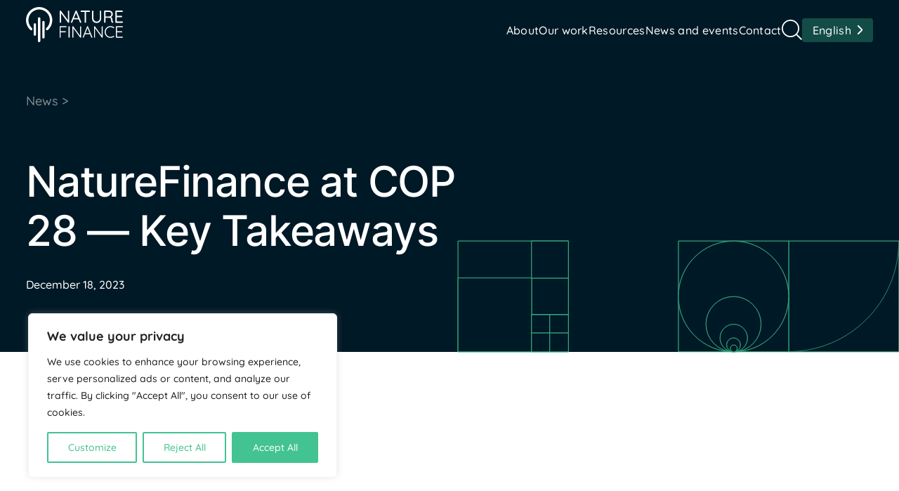

--- FILE ---
content_type: text/html; charset=UTF-8
request_url: https://www.naturefinance.net/cop-28-key-takeaways/
body_size: 39498
content:
<!doctype html>
<html class="no-js" lang="en-US">
<head>
<meta HTTP-EQUIV="Content-type" content="text/html; charset=UTF-8">
<script type="text/javascript">
/* <![CDATA[ */
var gform;gform||(document.addEventListener("gform_main_scripts_loaded",function(){gform.scriptsLoaded=!0}),document.addEventListener("gform/theme/scripts_loaded",function(){gform.themeScriptsLoaded=!0}),window.addEventListener("DOMContentLoaded",function(){gform.domLoaded=!0}),gform={domLoaded:!1,scriptsLoaded:!1,themeScriptsLoaded:!1,isFormEditor:()=>"function"==typeof InitializeEditor,callIfLoaded:function(o){return!(!gform.domLoaded||!gform.scriptsLoaded||!gform.themeScriptsLoaded&&!gform.isFormEditor()||(gform.isFormEditor()&&console.warn("The use of gform.initializeOnLoaded() is deprecated in the form editor context and will be removed in Gravity Forms 3.1."),o(),0))},initializeOnLoaded:function(o){gform.callIfLoaded(o)||(document.addEventListener("gform_main_scripts_loaded",()=>{gform.scriptsLoaded=!0,gform.callIfLoaded(o)}),document.addEventListener("gform/theme/scripts_loaded",()=>{gform.themeScriptsLoaded=!0,gform.callIfLoaded(o)}),window.addEventListener("DOMContentLoaded",()=>{gform.domLoaded=!0,gform.callIfLoaded(o)}))},hooks:{action:{},filter:{}},addAction:function(o,r,e,t){gform.addHook("action",o,r,e,t)},addFilter:function(o,r,e,t){gform.addHook("filter",o,r,e,t)},doAction:function(o){gform.doHook("action",o,arguments)},applyFilters:function(o){return gform.doHook("filter",o,arguments)},removeAction:function(o,r){gform.removeHook("action",o,r)},removeFilter:function(o,r,e){gform.removeHook("filter",o,r,e)},addHook:function(o,r,e,t,n){null==gform.hooks[o][r]&&(gform.hooks[o][r]=[]);var d=gform.hooks[o][r];null==n&&(n=r+"_"+d.length),gform.hooks[o][r].push({tag:n,callable:e,priority:t=null==t?10:t})},doHook:function(r,o,e){var t;if(e=Array.prototype.slice.call(e,1),null!=gform.hooks[r][o]&&((o=gform.hooks[r][o]).sort(function(o,r){return o.priority-r.priority}),o.forEach(function(o){"function"!=typeof(t=o.callable)&&(t=window[t]),"action"==r?t.apply(null,e):e[0]=t.apply(null,e)})),"filter"==r)return e[0]},removeHook:function(o,r,t,n){var e;null!=gform.hooks[o][r]&&(e=(e=gform.hooks[o][r]).filter(function(o,r,e){return!!(null!=n&&n!=o.tag||null!=t&&t!=o.priority)}),gform.hooks[o][r]=e)}});
/* ]]> */
</script>
<meta http-equiv="X-UA-Compatible" content="IE=9;IE=10;IE=Edge,chrome=1"/>
<title>NatureFinance at COP 28 — Key Takeaways  - NatureFinance</title>
<link rel="apple-touch-icon" sizes="180x180" href="https://www.naturefinance.net/wp-content/themes/nature-finance/favicon/apple-touch-icon.png">
<link rel="icon" type="image/png" sizes="32x32" href="https://www.naturefinance.net/wp-content/themes/nature-finance/favicon/favicon-32x32.png">
<link rel="icon" type="image/png" sizes="16x16" href="https://www.naturefinance.net/wp-content/themes/nature-finance/favicon/favicon-16x16.png">
<link rel="manifest" href="https://www.naturefinance.net/wp-content/themes/nature-finance/favicon/site.webmanifest" crossorigin="use-credentials">
<link rel="mask-icon" href="https://www.naturefinance.net/wp-content/themes/nature-finance/favicon/safari-pinned-tab.svg" color="#001926">
<link rel="preconnect" href="https://fonts.googleapis.com">
<link rel="preconnect" href="https://fonts.gstatic.com" crossorigin>
<link href="https://fonts.googleapis.com/css2?family=Inter:wght@100;200;300;400;500;600;700;800;900&display=swap" rel="stylesheet">
<meta name="msapplication-TileColor" content="#ffffff">
<meta name="theme-color" content="#ffffff">
<meta name="viewport" content="width=device-width, initial-scale=1, maximum-scale=5"/>
<meta name='robots' content='index, follow, max-image-preview:large, max-snippet:-1, max-video-preview:-1' />
<!-- This site is optimized with the Yoast SEO plugin v26.6 - https://yoast.com/wordpress/plugins/seo/ -->
<link rel="canonical" href="https://www.naturefinance.net/cop-28-key-takeaways/" />
<meta property="og:locale" content="en_US" />
<meta property="og:type" content="article" />
<meta property="og:title" content="NatureFinance at COP 28 — Key Takeaways  - NatureFinance" />
<meta property="og:description" content="COP28 – the United Nations Climate Conference – held from November 30th to December 12th, 2023 in Dubai, United Arab Emirates (UAE) convened policy makers, business leaders, climate activists and members of civil society for ground-breaking, transformative discussions around global climate action.&nbsp; About 100,000 participants attended COP28, with NatureFinance participating in over 30 events to [&hellip;]" />
<meta property="og:url" content="https://www.naturefinance.net/cop-28-key-takeaways/" />
<meta property="og:site_name" content="NatureFinance" />
<meta property="article:published_time" content="2023-12-18T20:18:53+00:00" />
<meta property="article:modified_time" content="2023-12-18T20:55:34+00:00" />
<meta property="og:image" content="https://www.naturefinance.net/wp-content/uploads/2023/12/53377067756_34a2e4f0e2_o-scaled.jpg" />
<meta property="og:image:width" content="2560" />
<meta property="og:image:height" content="1707" />
<meta property="og:image:type" content="image/jpeg" />
<meta name="author" content="Roberta Zandonai" />
<meta name="twitter:card" content="summary_large_image" />
<meta name="twitter:label1" content="Written by" />
<meta name="twitter:data1" content="Roberta Zandonai" />
<meta name="twitter:label2" content="Est. reading time" />
<meta name="twitter:data2" content="8 minutes" />
<script type="application/ld+json" class="yoast-schema-graph">{"@context":"https://schema.org","@graph":[{"@type":"WebPage","@id":"https://www.naturefinance.net/cop-28-key-takeaways/","url":"https://www.naturefinance.net/cop-28-key-takeaways/","name":"NatureFinance at COP 28 — Key Takeaways  - NatureFinance","isPartOf":{"@id":"https://www.naturefinance.net/#website"},"primaryImageOfPage":{"@id":"https://www.naturefinance.net/cop-28-key-takeaways/#primaryimage"},"image":{"@id":"https://www.naturefinance.net/cop-28-key-takeaways/#primaryimage"},"thumbnailUrl":"https://www.naturefinance.net/wp-content/uploads/2023/12/53377067756_34a2e4f0e2_o-scaled.jpg","datePublished":"2023-12-18T20:18:53+00:00","dateModified":"2023-12-18T20:55:34+00:00","author":{"@id":"https://www.naturefinance.net/#/schema/person/4c96e44bb73571c2cea23d61bd863e15"},"breadcrumb":{"@id":"https://www.naturefinance.net/cop-28-key-takeaways/#breadcrumb"},"inLanguage":"en-US","potentialAction":[{"@type":"ReadAction","target":["https://www.naturefinance.net/cop-28-key-takeaways/"]}]},{"@type":"ImageObject","inLanguage":"en-US","@id":"https://www.naturefinance.net/cop-28-key-takeaways/#primaryimage","url":"https://www.naturefinance.net/wp-content/uploads/2023/12/53377067756_34a2e4f0e2_o-scaled.jpg","contentUrl":"https://www.naturefinance.net/wp-content/uploads/2023/12/53377067756_34a2e4f0e2_o-scaled.jpg","width":2560,"height":1707,"caption":"DECEMBER 5: Attendees from Brazil pose during the UN Climate Change Conference COP28 at Expo City Dubai on December 5, 2023, in Dubai, United Arab Emirates. (Photo by COP28 / Mahmoud Khaled)"},{"@type":"BreadcrumbList","@id":"https://www.naturefinance.net/cop-28-key-takeaways/#breadcrumb","itemListElement":[{"@type":"ListItem","position":1,"name":"Home","item":"https://www.naturefinance.net/"},{"@type":"ListItem","position":2,"name":"News and events","item":"https://www.naturefinance.net/news-and-events/"},{"@type":"ListItem","position":3,"name":"NatureFinance at COP 28 — Key Takeaways "}]},{"@type":"WebSite","@id":"https://www.naturefinance.net/#website","url":"https://www.naturefinance.net/","name":"NatureFinance","description":"Aligning finance with nature, climate, and people","potentialAction":[{"@type":"SearchAction","target":{"@type":"EntryPoint","urlTemplate":"https://www.naturefinance.net/?s={search_term_string}"},"query-input":{"@type":"PropertyValueSpecification","valueRequired":true,"valueName":"search_term_string"}}],"inLanguage":"en-US"},{"@type":"Person","@id":"https://www.naturefinance.net/#/schema/person/4c96e44bb73571c2cea23d61bd863e15","name":"Roberta Zandonai","sameAs":["http://naturefinance.net"],"url":"https://www.naturefinance.net/author/roberta/"}]}</script>
<!-- / Yoast SEO plugin. -->
<link rel='dns-prefetch' href='//ajax.googleapis.com' />
<link rel='dns-prefetch' href='//use.fontawesome.com' />
<link rel="alternate" title="oEmbed (JSON)" type="application/json+oembed" href="https://www.naturefinance.net/wp-json/oembed/1.0/embed?url=https%3A%2F%2Fwww.naturefinance.net%2Fcop-28-key-takeaways%2F" />
<link rel="alternate" title="oEmbed (XML)" type="text/xml+oembed" href="https://www.naturefinance.net/wp-json/oembed/1.0/embed?url=https%3A%2F%2Fwww.naturefinance.net%2Fcop-28-key-takeaways%2F&#038;format=xml" />
<style id='wp-img-auto-sizes-contain-inline-css' type='text/css'>
img:is([sizes=auto i],[sizes^="auto," i]){contain-intrinsic-size:3000px 1500px}
/*# sourceURL=wp-img-auto-sizes-contain-inline-css */
</style>
<link rel='stylesheet' id='wp-block-library-css' href='https://www.naturefinance.net/wp-includes/css/dist/block-library/style.min.css?ver=6.9' type='text/css' media='all' />
<style id='wp-block-gallery-inline-css' type='text/css'>
.blocks-gallery-grid:not(.has-nested-images),.wp-block-gallery:not(.has-nested-images){display:flex;flex-wrap:wrap;list-style-type:none;margin:0;padding:0}.blocks-gallery-grid:not(.has-nested-images) .blocks-gallery-image,.blocks-gallery-grid:not(.has-nested-images) .blocks-gallery-item,.wp-block-gallery:not(.has-nested-images) .blocks-gallery-image,.wp-block-gallery:not(.has-nested-images) .blocks-gallery-item{display:flex;flex-direction:column;flex-grow:1;justify-content:center;margin:0 1em 1em 0;position:relative;width:calc(50% - 1em)}.blocks-gallery-grid:not(.has-nested-images) .blocks-gallery-image:nth-of-type(2n),.blocks-gallery-grid:not(.has-nested-images) .blocks-gallery-item:nth-of-type(2n),.wp-block-gallery:not(.has-nested-images) .blocks-gallery-image:nth-of-type(2n),.wp-block-gallery:not(.has-nested-images) .blocks-gallery-item:nth-of-type(2n){margin-right:0}.blocks-gallery-grid:not(.has-nested-images) .blocks-gallery-image figure,.blocks-gallery-grid:not(.has-nested-images) .blocks-gallery-item figure,.wp-block-gallery:not(.has-nested-images) .blocks-gallery-image figure,.wp-block-gallery:not(.has-nested-images) .blocks-gallery-item figure{align-items:flex-end;display:flex;height:100%;justify-content:flex-start;margin:0}.blocks-gallery-grid:not(.has-nested-images) .blocks-gallery-image img,.blocks-gallery-grid:not(.has-nested-images) .blocks-gallery-item img,.wp-block-gallery:not(.has-nested-images) .blocks-gallery-image img,.wp-block-gallery:not(.has-nested-images) .blocks-gallery-item img{display:block;height:auto;max-width:100%;width:auto}.blocks-gallery-grid:not(.has-nested-images) .blocks-gallery-image figcaption,.blocks-gallery-grid:not(.has-nested-images) .blocks-gallery-item figcaption,.wp-block-gallery:not(.has-nested-images) .blocks-gallery-image figcaption,.wp-block-gallery:not(.has-nested-images) .blocks-gallery-item figcaption{background:linear-gradient(0deg,#000000b3,#0000004d 70%,#0000);bottom:0;box-sizing:border-box;color:#fff;font-size:.8em;margin:0;max-height:100%;overflow:auto;padding:3em .77em .7em;position:absolute;text-align:center;width:100%;z-index:2}.blocks-gallery-grid:not(.has-nested-images) .blocks-gallery-image figcaption img,.blocks-gallery-grid:not(.has-nested-images) .blocks-gallery-item figcaption img,.wp-block-gallery:not(.has-nested-images) .blocks-gallery-image figcaption img,.wp-block-gallery:not(.has-nested-images) .blocks-gallery-item figcaption img{display:inline}.blocks-gallery-grid:not(.has-nested-images) figcaption,.wp-block-gallery:not(.has-nested-images) figcaption{flex-grow:1}.blocks-gallery-grid:not(.has-nested-images).is-cropped .blocks-gallery-image a,.blocks-gallery-grid:not(.has-nested-images).is-cropped .blocks-gallery-image img,.blocks-gallery-grid:not(.has-nested-images).is-cropped .blocks-gallery-item a,.blocks-gallery-grid:not(.has-nested-images).is-cropped .blocks-gallery-item img,.wp-block-gallery:not(.has-nested-images).is-cropped .blocks-gallery-image a,.wp-block-gallery:not(.has-nested-images).is-cropped .blocks-gallery-image img,.wp-block-gallery:not(.has-nested-images).is-cropped .blocks-gallery-item a,.wp-block-gallery:not(.has-nested-images).is-cropped .blocks-gallery-item img{flex:1;height:100%;object-fit:cover;width:100%}.blocks-gallery-grid:not(.has-nested-images).columns-1 .blocks-gallery-image,.blocks-gallery-grid:not(.has-nested-images).columns-1 .blocks-gallery-item,.wp-block-gallery:not(.has-nested-images).columns-1 .blocks-gallery-image,.wp-block-gallery:not(.has-nested-images).columns-1 .blocks-gallery-item{margin-right:0;width:100%}@media (min-width:600px){.blocks-gallery-grid:not(.has-nested-images).columns-3 .blocks-gallery-image,.blocks-gallery-grid:not(.has-nested-images).columns-3 .blocks-gallery-item,.wp-block-gallery:not(.has-nested-images).columns-3 .blocks-gallery-image,.wp-block-gallery:not(.has-nested-images).columns-3 .blocks-gallery-item{margin-right:1em;width:calc(33.33333% - .66667em)}.blocks-gallery-grid:not(.has-nested-images).columns-4 .blocks-gallery-image,.blocks-gallery-grid:not(.has-nested-images).columns-4 .blocks-gallery-item,.wp-block-gallery:not(.has-nested-images).columns-4 .blocks-gallery-image,.wp-block-gallery:not(.has-nested-images).columns-4 .blocks-gallery-item{margin-right:1em;width:calc(25% - .75em)}.blocks-gallery-grid:not(.has-nested-images).columns-5 .blocks-gallery-image,.blocks-gallery-grid:not(.has-nested-images).columns-5 .blocks-gallery-item,.wp-block-gallery:not(.has-nested-images).columns-5 .blocks-gallery-image,.wp-block-gallery:not(.has-nested-images).columns-5 .blocks-gallery-item{margin-right:1em;width:calc(20% - .8em)}.blocks-gallery-grid:not(.has-nested-images).columns-6 .blocks-gallery-image,.blocks-gallery-grid:not(.has-nested-images).columns-6 .blocks-gallery-item,.wp-block-gallery:not(.has-nested-images).columns-6 .blocks-gallery-image,.wp-block-gallery:not(.has-nested-images).columns-6 .blocks-gallery-item{margin-right:1em;width:calc(16.66667% - .83333em)}.blocks-gallery-grid:not(.has-nested-images).columns-7 .blocks-gallery-image,.blocks-gallery-grid:not(.has-nested-images).columns-7 .blocks-gallery-item,.wp-block-gallery:not(.has-nested-images).columns-7 .blocks-gallery-image,.wp-block-gallery:not(.has-nested-images).columns-7 .blocks-gallery-item{margin-right:1em;width:calc(14.28571% - .85714em)}.blocks-gallery-grid:not(.has-nested-images).columns-8 .blocks-gallery-image,.blocks-gallery-grid:not(.has-nested-images).columns-8 .blocks-gallery-item,.wp-block-gallery:not(.has-nested-images).columns-8 .blocks-gallery-image,.wp-block-gallery:not(.has-nested-images).columns-8 .blocks-gallery-item{margin-right:1em;width:calc(12.5% - .875em)}.blocks-gallery-grid:not(.has-nested-images).columns-1 .blocks-gallery-image:nth-of-type(1n),.blocks-gallery-grid:not(.has-nested-images).columns-1 .blocks-gallery-item:nth-of-type(1n),.blocks-gallery-grid:not(.has-nested-images).columns-2 .blocks-gallery-image:nth-of-type(2n),.blocks-gallery-grid:not(.has-nested-images).columns-2 .blocks-gallery-item:nth-of-type(2n),.blocks-gallery-grid:not(.has-nested-images).columns-3 .blocks-gallery-image:nth-of-type(3n),.blocks-gallery-grid:not(.has-nested-images).columns-3 .blocks-gallery-item:nth-of-type(3n),.blocks-gallery-grid:not(.has-nested-images).columns-4 .blocks-gallery-image:nth-of-type(4n),.blocks-gallery-grid:not(.has-nested-images).columns-4 .blocks-gallery-item:nth-of-type(4n),.blocks-gallery-grid:not(.has-nested-images).columns-5 .blocks-gallery-image:nth-of-type(5n),.blocks-gallery-grid:not(.has-nested-images).columns-5 .blocks-gallery-item:nth-of-type(5n),.blocks-gallery-grid:not(.has-nested-images).columns-6 .blocks-gallery-image:nth-of-type(6n),.blocks-gallery-grid:not(.has-nested-images).columns-6 .blocks-gallery-item:nth-of-type(6n),.blocks-gallery-grid:not(.has-nested-images).columns-7 .blocks-gallery-image:nth-of-type(7n),.blocks-gallery-grid:not(.has-nested-images).columns-7 .blocks-gallery-item:nth-of-type(7n),.blocks-gallery-grid:not(.has-nested-images).columns-8 .blocks-gallery-image:nth-of-type(8n),.blocks-gallery-grid:not(.has-nested-images).columns-8 .blocks-gallery-item:nth-of-type(8n),.wp-block-gallery:not(.has-nested-images).columns-1 .blocks-gallery-image:nth-of-type(1n),.wp-block-gallery:not(.has-nested-images).columns-1 .blocks-gallery-item:nth-of-type(1n),.wp-block-gallery:not(.has-nested-images).columns-2 .blocks-gallery-image:nth-of-type(2n),.wp-block-gallery:not(.has-nested-images).columns-2 .blocks-gallery-item:nth-of-type(2n),.wp-block-gallery:not(.has-nested-images).columns-3 .blocks-gallery-image:nth-of-type(3n),.wp-block-gallery:not(.has-nested-images).columns-3 .blocks-gallery-item:nth-of-type(3n),.wp-block-gallery:not(.has-nested-images).columns-4 .blocks-gallery-image:nth-of-type(4n),.wp-block-gallery:not(.has-nested-images).columns-4 .blocks-gallery-item:nth-of-type(4n),.wp-block-gallery:not(.has-nested-images).columns-5 .blocks-gallery-image:nth-of-type(5n),.wp-block-gallery:not(.has-nested-images).columns-5 .blocks-gallery-item:nth-of-type(5n),.wp-block-gallery:not(.has-nested-images).columns-6 .blocks-gallery-image:nth-of-type(6n),.wp-block-gallery:not(.has-nested-images).columns-6 .blocks-gallery-item:nth-of-type(6n),.wp-block-gallery:not(.has-nested-images).columns-7 .blocks-gallery-image:nth-of-type(7n),.wp-block-gallery:not(.has-nested-images).columns-7 .blocks-gallery-item:nth-of-type(7n),.wp-block-gallery:not(.has-nested-images).columns-8 .blocks-gallery-image:nth-of-type(8n),.wp-block-gallery:not(.has-nested-images).columns-8 .blocks-gallery-item:nth-of-type(8n){margin-right:0}}.blocks-gallery-grid:not(.has-nested-images) .blocks-gallery-image:last-child,.blocks-gallery-grid:not(.has-nested-images) .blocks-gallery-item:last-child,.wp-block-gallery:not(.has-nested-images) .blocks-gallery-image:last-child,.wp-block-gallery:not(.has-nested-images) .blocks-gallery-item:last-child{margin-right:0}.blocks-gallery-grid:not(.has-nested-images).alignleft,.blocks-gallery-grid:not(.has-nested-images).alignright,.wp-block-gallery:not(.has-nested-images).alignleft,.wp-block-gallery:not(.has-nested-images).alignright{max-width:420px;width:100%}.blocks-gallery-grid:not(.has-nested-images).aligncenter .blocks-gallery-item figure,.wp-block-gallery:not(.has-nested-images).aligncenter .blocks-gallery-item figure{justify-content:center}.wp-block-gallery:not(.is-cropped) .blocks-gallery-item{align-self:flex-start}figure.wp-block-gallery.has-nested-images{align-items:normal}.wp-block-gallery.has-nested-images figure.wp-block-image:not(#individual-image){margin:0;width:calc(50% - var(--wp--style--unstable-gallery-gap, 16px)/2)}.wp-block-gallery.has-nested-images figure.wp-block-image{box-sizing:border-box;display:flex;flex-direction:column;flex-grow:1;justify-content:center;max-width:100%;position:relative}.wp-block-gallery.has-nested-images figure.wp-block-image>a,.wp-block-gallery.has-nested-images figure.wp-block-image>div{flex-direction:column;flex-grow:1;margin:0}.wp-block-gallery.has-nested-images figure.wp-block-image img{display:block;height:auto;max-width:100%!important;width:auto}.wp-block-gallery.has-nested-images figure.wp-block-image figcaption,.wp-block-gallery.has-nested-images figure.wp-block-image:has(figcaption):before{bottom:0;left:0;max-height:100%;position:absolute;right:0}.wp-block-gallery.has-nested-images figure.wp-block-image:has(figcaption):before{backdrop-filter:blur(3px);content:"";height:100%;-webkit-mask-image:linear-gradient(0deg,#000 20%,#0000);mask-image:linear-gradient(0deg,#000 20%,#0000);max-height:40%;pointer-events:none}.wp-block-gallery.has-nested-images figure.wp-block-image figcaption{box-sizing:border-box;color:#fff;font-size:13px;margin:0;overflow:auto;padding:1em;text-align:center;text-shadow:0 0 1.5px #000}.wp-block-gallery.has-nested-images figure.wp-block-image figcaption::-webkit-scrollbar{height:12px;width:12px}.wp-block-gallery.has-nested-images figure.wp-block-image figcaption::-webkit-scrollbar-track{background-color:initial}.wp-block-gallery.has-nested-images figure.wp-block-image figcaption::-webkit-scrollbar-thumb{background-clip:padding-box;background-color:initial;border:3px solid #0000;border-radius:8px}.wp-block-gallery.has-nested-images figure.wp-block-image figcaption:focus-within::-webkit-scrollbar-thumb,.wp-block-gallery.has-nested-images figure.wp-block-image figcaption:focus::-webkit-scrollbar-thumb,.wp-block-gallery.has-nested-images figure.wp-block-image figcaption:hover::-webkit-scrollbar-thumb{background-color:#fffc}.wp-block-gallery.has-nested-images figure.wp-block-image figcaption{scrollbar-color:#0000 #0000;scrollbar-gutter:stable both-edges;scrollbar-width:thin}.wp-block-gallery.has-nested-images figure.wp-block-image figcaption:focus,.wp-block-gallery.has-nested-images figure.wp-block-image figcaption:focus-within,.wp-block-gallery.has-nested-images figure.wp-block-image figcaption:hover{scrollbar-color:#fffc #0000}.wp-block-gallery.has-nested-images figure.wp-block-image figcaption{will-change:transform}@media (hover:none){.wp-block-gallery.has-nested-images figure.wp-block-image figcaption{scrollbar-color:#fffc #0000}}.wp-block-gallery.has-nested-images figure.wp-block-image figcaption{background:linear-gradient(0deg,#0006,#0000)}.wp-block-gallery.has-nested-images figure.wp-block-image figcaption img{display:inline}.wp-block-gallery.has-nested-images figure.wp-block-image figcaption a{color:inherit}.wp-block-gallery.has-nested-images figure.wp-block-image.has-custom-border img{box-sizing:border-box}.wp-block-gallery.has-nested-images figure.wp-block-image.has-custom-border>a,.wp-block-gallery.has-nested-images figure.wp-block-image.has-custom-border>div,.wp-block-gallery.has-nested-images figure.wp-block-image.is-style-rounded>a,.wp-block-gallery.has-nested-images figure.wp-block-image.is-style-rounded>div{flex:1 1 auto}.wp-block-gallery.has-nested-images figure.wp-block-image.has-custom-border figcaption,.wp-block-gallery.has-nested-images figure.wp-block-image.is-style-rounded figcaption{background:none;color:inherit;flex:initial;margin:0;padding:10px 10px 9px;position:relative;text-shadow:none}.wp-block-gallery.has-nested-images figure.wp-block-image.has-custom-border:before,.wp-block-gallery.has-nested-images figure.wp-block-image.is-style-rounded:before{content:none}.wp-block-gallery.has-nested-images figcaption{flex-basis:100%;flex-grow:1;text-align:center}.wp-block-gallery.has-nested-images:not(.is-cropped) figure.wp-block-image:not(#individual-image){margin-bottom:auto;margin-top:0}.wp-block-gallery.has-nested-images.is-cropped figure.wp-block-image:not(#individual-image){align-self:inherit}.wp-block-gallery.has-nested-images.is-cropped figure.wp-block-image:not(#individual-image)>a,.wp-block-gallery.has-nested-images.is-cropped figure.wp-block-image:not(#individual-image)>div:not(.components-drop-zone){display:flex}.wp-block-gallery.has-nested-images.is-cropped figure.wp-block-image:not(#individual-image) a,.wp-block-gallery.has-nested-images.is-cropped figure.wp-block-image:not(#individual-image) img{flex:1 0 0%;height:100%;object-fit:cover;width:100%}.wp-block-gallery.has-nested-images.columns-1 figure.wp-block-image:not(#individual-image){width:100%}@media (min-width:600px){.wp-block-gallery.has-nested-images.columns-3 figure.wp-block-image:not(#individual-image){width:calc(33.33333% - var(--wp--style--unstable-gallery-gap, 16px)*.66667)}.wp-block-gallery.has-nested-images.columns-4 figure.wp-block-image:not(#individual-image){width:calc(25% - var(--wp--style--unstable-gallery-gap, 16px)*.75)}.wp-block-gallery.has-nested-images.columns-5 figure.wp-block-image:not(#individual-image){width:calc(20% - var(--wp--style--unstable-gallery-gap, 16px)*.8)}.wp-block-gallery.has-nested-images.columns-6 figure.wp-block-image:not(#individual-image){width:calc(16.66667% - var(--wp--style--unstable-gallery-gap, 16px)*.83333)}.wp-block-gallery.has-nested-images.columns-7 figure.wp-block-image:not(#individual-image){width:calc(14.28571% - var(--wp--style--unstable-gallery-gap, 16px)*.85714)}.wp-block-gallery.has-nested-images.columns-8 figure.wp-block-image:not(#individual-image){width:calc(12.5% - var(--wp--style--unstable-gallery-gap, 16px)*.875)}.wp-block-gallery.has-nested-images.columns-default figure.wp-block-image:not(#individual-image){width:calc(33.33% - var(--wp--style--unstable-gallery-gap, 16px)*.66667)}.wp-block-gallery.has-nested-images.columns-default figure.wp-block-image:not(#individual-image):first-child:nth-last-child(2),.wp-block-gallery.has-nested-images.columns-default figure.wp-block-image:not(#individual-image):first-child:nth-last-child(2)~figure.wp-block-image:not(#individual-image){width:calc(50% - var(--wp--style--unstable-gallery-gap, 16px)*.5)}.wp-block-gallery.has-nested-images.columns-default figure.wp-block-image:not(#individual-image):first-child:last-child{width:100%}}.wp-block-gallery.has-nested-images.alignleft,.wp-block-gallery.has-nested-images.alignright{max-width:420px;width:100%}.wp-block-gallery.has-nested-images.aligncenter{justify-content:center}
/*# sourceURL=https://www.naturefinance.net/wp-includes/blocks/gallery/style.min.css */
</style>
<style id='wp-block-image-inline-css' type='text/css'>
.wp-block-image>a,.wp-block-image>figure>a{display:inline-block}.wp-block-image img{box-sizing:border-box;height:auto;max-width:100%;vertical-align:bottom}@media not (prefers-reduced-motion){.wp-block-image img.hide{visibility:hidden}.wp-block-image img.show{animation:show-content-image .4s}}.wp-block-image[style*=border-radius] img,.wp-block-image[style*=border-radius]>a{border-radius:inherit}.wp-block-image.has-custom-border img{box-sizing:border-box}.wp-block-image.aligncenter{text-align:center}.wp-block-image.alignfull>a,.wp-block-image.alignwide>a{width:100%}.wp-block-image.alignfull img,.wp-block-image.alignwide img{height:auto;width:100%}.wp-block-image .aligncenter,.wp-block-image .alignleft,.wp-block-image .alignright,.wp-block-image.aligncenter,.wp-block-image.alignleft,.wp-block-image.alignright{display:table}.wp-block-image .aligncenter>figcaption,.wp-block-image .alignleft>figcaption,.wp-block-image .alignright>figcaption,.wp-block-image.aligncenter>figcaption,.wp-block-image.alignleft>figcaption,.wp-block-image.alignright>figcaption{caption-side:bottom;display:table-caption}.wp-block-image .alignleft{float:left;margin:.5em 1em .5em 0}.wp-block-image .alignright{float:right;margin:.5em 0 .5em 1em}.wp-block-image .aligncenter{margin-left:auto;margin-right:auto}.wp-block-image :where(figcaption){margin-bottom:1em;margin-top:.5em}.wp-block-image.is-style-circle-mask img{border-radius:9999px}@supports ((-webkit-mask-image:none) or (mask-image:none)) or (-webkit-mask-image:none){.wp-block-image.is-style-circle-mask img{border-radius:0;-webkit-mask-image:url('data:image/svg+xml;utf8,<svg viewBox="0 0 100 100" xmlns="http://www.w3.org/2000/svg"><circle cx="50" cy="50" r="50"/></svg>');mask-image:url('data:image/svg+xml;utf8,<svg viewBox="0 0 100 100" xmlns="http://www.w3.org/2000/svg"><circle cx="50" cy="50" r="50"/></svg>');mask-mode:alpha;-webkit-mask-position:center;mask-position:center;-webkit-mask-repeat:no-repeat;mask-repeat:no-repeat;-webkit-mask-size:contain;mask-size:contain}}:root :where(.wp-block-image.is-style-rounded img,.wp-block-image .is-style-rounded img){border-radius:9999px}.wp-block-image figure{margin:0}.wp-lightbox-container{display:flex;flex-direction:column;position:relative}.wp-lightbox-container img{cursor:zoom-in}.wp-lightbox-container img:hover+button{opacity:1}.wp-lightbox-container button{align-items:center;backdrop-filter:blur(16px) saturate(180%);background-color:#5a5a5a40;border:none;border-radius:4px;cursor:zoom-in;display:flex;height:20px;justify-content:center;opacity:0;padding:0;position:absolute;right:16px;text-align:center;top:16px;width:20px;z-index:100}@media not (prefers-reduced-motion){.wp-lightbox-container button{transition:opacity .2s ease}}.wp-lightbox-container button:focus-visible{outline:3px auto #5a5a5a40;outline:3px auto -webkit-focus-ring-color;outline-offset:3px}.wp-lightbox-container button:hover{cursor:pointer;opacity:1}.wp-lightbox-container button:focus{opacity:1}.wp-lightbox-container button:focus,.wp-lightbox-container button:hover,.wp-lightbox-container button:not(:hover):not(:active):not(.has-background){background-color:#5a5a5a40;border:none}.wp-lightbox-overlay{box-sizing:border-box;cursor:zoom-out;height:100vh;left:0;overflow:hidden;position:fixed;top:0;visibility:hidden;width:100%;z-index:100000}.wp-lightbox-overlay .close-button{align-items:center;cursor:pointer;display:flex;justify-content:center;min-height:40px;min-width:40px;padding:0;position:absolute;right:calc(env(safe-area-inset-right) + 16px);top:calc(env(safe-area-inset-top) + 16px);z-index:5000000}.wp-lightbox-overlay .close-button:focus,.wp-lightbox-overlay .close-button:hover,.wp-lightbox-overlay .close-button:not(:hover):not(:active):not(.has-background){background:none;border:none}.wp-lightbox-overlay .lightbox-image-container{height:var(--wp--lightbox-container-height);left:50%;overflow:hidden;position:absolute;top:50%;transform:translate(-50%,-50%);transform-origin:top left;width:var(--wp--lightbox-container-width);z-index:9999999999}.wp-lightbox-overlay .wp-block-image{align-items:center;box-sizing:border-box;display:flex;height:100%;justify-content:center;margin:0;position:relative;transform-origin:0 0;width:100%;z-index:3000000}.wp-lightbox-overlay .wp-block-image img{height:var(--wp--lightbox-image-height);min-height:var(--wp--lightbox-image-height);min-width:var(--wp--lightbox-image-width);width:var(--wp--lightbox-image-width)}.wp-lightbox-overlay .wp-block-image figcaption{display:none}.wp-lightbox-overlay button{background:none;border:none}.wp-lightbox-overlay .scrim{background-color:#fff;height:100%;opacity:.9;position:absolute;width:100%;z-index:2000000}.wp-lightbox-overlay.active{visibility:visible}@media not (prefers-reduced-motion){.wp-lightbox-overlay.active{animation:turn-on-visibility .25s both}.wp-lightbox-overlay.active img{animation:turn-on-visibility .35s both}.wp-lightbox-overlay.show-closing-animation:not(.active){animation:turn-off-visibility .35s both}.wp-lightbox-overlay.show-closing-animation:not(.active) img{animation:turn-off-visibility .25s both}.wp-lightbox-overlay.zoom.active{animation:none;opacity:1;visibility:visible}.wp-lightbox-overlay.zoom.active .lightbox-image-container{animation:lightbox-zoom-in .4s}.wp-lightbox-overlay.zoom.active .lightbox-image-container img{animation:none}.wp-lightbox-overlay.zoom.active .scrim{animation:turn-on-visibility .4s forwards}.wp-lightbox-overlay.zoom.show-closing-animation:not(.active){animation:none}.wp-lightbox-overlay.zoom.show-closing-animation:not(.active) .lightbox-image-container{animation:lightbox-zoom-out .4s}.wp-lightbox-overlay.zoom.show-closing-animation:not(.active) .lightbox-image-container img{animation:none}.wp-lightbox-overlay.zoom.show-closing-animation:not(.active) .scrim{animation:turn-off-visibility .4s forwards}}@keyframes show-content-image{0%{visibility:hidden}99%{visibility:hidden}to{visibility:visible}}@keyframes turn-on-visibility{0%{opacity:0}to{opacity:1}}@keyframes turn-off-visibility{0%{opacity:1;visibility:visible}99%{opacity:0;visibility:visible}to{opacity:0;visibility:hidden}}@keyframes lightbox-zoom-in{0%{transform:translate(calc((-100vw + var(--wp--lightbox-scrollbar-width))/2 + var(--wp--lightbox-initial-left-position)),calc(-50vh + var(--wp--lightbox-initial-top-position))) scale(var(--wp--lightbox-scale))}to{transform:translate(-50%,-50%) scale(1)}}@keyframes lightbox-zoom-out{0%{transform:translate(-50%,-50%) scale(1);visibility:visible}99%{visibility:visible}to{transform:translate(calc((-100vw + var(--wp--lightbox-scrollbar-width))/2 + var(--wp--lightbox-initial-left-position)),calc(-50vh + var(--wp--lightbox-initial-top-position))) scale(var(--wp--lightbox-scale));visibility:hidden}}
/*# sourceURL=https://www.naturefinance.net/wp-includes/blocks/image/style.min.css */
</style>
<style id='wp-block-list-inline-css' type='text/css'>
ol,ul{box-sizing:border-box}:root :where(.wp-block-list.has-background){padding:1.25em 2.375em}
/*# sourceURL=https://www.naturefinance.net/wp-includes/blocks/list/style.min.css */
</style>
<style id='wp-block-columns-inline-css' type='text/css'>
.wp-block-columns{box-sizing:border-box;display:flex;flex-wrap:wrap!important}@media (min-width:782px){.wp-block-columns{flex-wrap:nowrap!important}}.wp-block-columns{align-items:normal!important}.wp-block-columns.are-vertically-aligned-top{align-items:flex-start}.wp-block-columns.are-vertically-aligned-center{align-items:center}.wp-block-columns.are-vertically-aligned-bottom{align-items:flex-end}@media (max-width:781px){.wp-block-columns:not(.is-not-stacked-on-mobile)>.wp-block-column{flex-basis:100%!important}}@media (min-width:782px){.wp-block-columns:not(.is-not-stacked-on-mobile)>.wp-block-column{flex-basis:0;flex-grow:1}.wp-block-columns:not(.is-not-stacked-on-mobile)>.wp-block-column[style*=flex-basis]{flex-grow:0}}.wp-block-columns.is-not-stacked-on-mobile{flex-wrap:nowrap!important}.wp-block-columns.is-not-stacked-on-mobile>.wp-block-column{flex-basis:0;flex-grow:1}.wp-block-columns.is-not-stacked-on-mobile>.wp-block-column[style*=flex-basis]{flex-grow:0}:where(.wp-block-columns){margin-bottom:1.75em}:where(.wp-block-columns.has-background){padding:1.25em 2.375em}.wp-block-column{flex-grow:1;min-width:0;overflow-wrap:break-word;word-break:break-word}.wp-block-column.is-vertically-aligned-top{align-self:flex-start}.wp-block-column.is-vertically-aligned-center{align-self:center}.wp-block-column.is-vertically-aligned-bottom{align-self:flex-end}.wp-block-column.is-vertically-aligned-stretch{align-self:stretch}.wp-block-column.is-vertically-aligned-bottom,.wp-block-column.is-vertically-aligned-center,.wp-block-column.is-vertically-aligned-top{width:100%}
/*# sourceURL=https://www.naturefinance.net/wp-includes/blocks/columns/style.min.css */
</style>
<style id='wp-block-group-inline-css' type='text/css'>
.wp-block-group{box-sizing:border-box}:where(.wp-block-group.wp-block-group-is-layout-constrained){position:relative}
/*# sourceURL=https://www.naturefinance.net/wp-includes/blocks/group/style.min.css */
</style>
<style id='wp-block-separator-inline-css' type='text/css'>
@charset "UTF-8";.wp-block-separator{border:none;border-top:2px solid}:root :where(.wp-block-separator.is-style-dots){height:auto;line-height:1;text-align:center}:root :where(.wp-block-separator.is-style-dots):before{color:currentColor;content:"···";font-family:serif;font-size:1.5em;letter-spacing:2em;padding-left:2em}.wp-block-separator.is-style-dots{background:none!important;border:none!important}
/*# sourceURL=https://www.naturefinance.net/wp-includes/blocks/separator/style.min.css */
</style>
<style id='global-styles-inline-css' type='text/css'>
:root{--wp--preset--aspect-ratio--square: 1;--wp--preset--aspect-ratio--4-3: 4/3;--wp--preset--aspect-ratio--3-4: 3/4;--wp--preset--aspect-ratio--3-2: 3/2;--wp--preset--aspect-ratio--2-3: 2/3;--wp--preset--aspect-ratio--16-9: 16/9;--wp--preset--aspect-ratio--9-16: 9/16;--wp--preset--color--black: #000000;--wp--preset--color--cyan-bluish-gray: #abb8c3;--wp--preset--color--white: #ffffff;--wp--preset--color--pale-pink: #f78da7;--wp--preset--color--vivid-red: #cf2e2e;--wp--preset--color--luminous-vivid-orange: #ff6900;--wp--preset--color--luminous-vivid-amber: #fcb900;--wp--preset--color--light-green-cyan: #7bdcb5;--wp--preset--color--vivid-green-cyan: #00d084;--wp--preset--color--pale-cyan-blue: #8ed1fc;--wp--preset--color--vivid-cyan-blue: #0693e3;--wp--preset--color--vivid-purple: #9b51e0;--wp--preset--gradient--vivid-cyan-blue-to-vivid-purple: linear-gradient(135deg,rgb(6,147,227) 0%,rgb(155,81,224) 100%);--wp--preset--gradient--light-green-cyan-to-vivid-green-cyan: linear-gradient(135deg,rgb(122,220,180) 0%,rgb(0,208,130) 100%);--wp--preset--gradient--luminous-vivid-amber-to-luminous-vivid-orange: linear-gradient(135deg,rgb(252,185,0) 0%,rgb(255,105,0) 100%);--wp--preset--gradient--luminous-vivid-orange-to-vivid-red: linear-gradient(135deg,rgb(255,105,0) 0%,rgb(207,46,46) 100%);--wp--preset--gradient--very-light-gray-to-cyan-bluish-gray: linear-gradient(135deg,rgb(238,238,238) 0%,rgb(169,184,195) 100%);--wp--preset--gradient--cool-to-warm-spectrum: linear-gradient(135deg,rgb(74,234,220) 0%,rgb(151,120,209) 20%,rgb(207,42,186) 40%,rgb(238,44,130) 60%,rgb(251,105,98) 80%,rgb(254,248,76) 100%);--wp--preset--gradient--blush-light-purple: linear-gradient(135deg,rgb(255,206,236) 0%,rgb(152,150,240) 100%);--wp--preset--gradient--blush-bordeaux: linear-gradient(135deg,rgb(254,205,165) 0%,rgb(254,45,45) 50%,rgb(107,0,62) 100%);--wp--preset--gradient--luminous-dusk: linear-gradient(135deg,rgb(255,203,112) 0%,rgb(199,81,192) 50%,rgb(65,88,208) 100%);--wp--preset--gradient--pale-ocean: linear-gradient(135deg,rgb(255,245,203) 0%,rgb(182,227,212) 50%,rgb(51,167,181) 100%);--wp--preset--gradient--electric-grass: linear-gradient(135deg,rgb(202,248,128) 0%,rgb(113,206,126) 100%);--wp--preset--gradient--midnight: linear-gradient(135deg,rgb(2,3,129) 0%,rgb(40,116,252) 100%);--wp--preset--font-size--small: 13px;--wp--preset--font-size--medium: 20px;--wp--preset--font-size--large: 36px;--wp--preset--font-size--x-large: 42px;--wp--preset--spacing--20: 0.44rem;--wp--preset--spacing--30: 0.67rem;--wp--preset--spacing--40: 1rem;--wp--preset--spacing--50: 1.5rem;--wp--preset--spacing--60: 2.25rem;--wp--preset--spacing--70: 3.38rem;--wp--preset--spacing--80: 5.06rem;--wp--preset--shadow--natural: 6px 6px 9px rgba(0, 0, 0, 0.2);--wp--preset--shadow--deep: 12px 12px 50px rgba(0, 0, 0, 0.4);--wp--preset--shadow--sharp: 6px 6px 0px rgba(0, 0, 0, 0.2);--wp--preset--shadow--outlined: 6px 6px 0px -3px rgb(255, 255, 255), 6px 6px rgb(0, 0, 0);--wp--preset--shadow--crisp: 6px 6px 0px rgb(0, 0, 0);}:where(.is-layout-flex){gap: 0.5em;}:where(.is-layout-grid){gap: 0.5em;}body .is-layout-flex{display: flex;}.is-layout-flex{flex-wrap: wrap;align-items: center;}.is-layout-flex > :is(*, div){margin: 0;}body .is-layout-grid{display: grid;}.is-layout-grid > :is(*, div){margin: 0;}:where(.wp-block-columns.is-layout-flex){gap: 2em;}:where(.wp-block-columns.is-layout-grid){gap: 2em;}:where(.wp-block-post-template.is-layout-flex){gap: 1.25em;}:where(.wp-block-post-template.is-layout-grid){gap: 1.25em;}.has-black-color{color: var(--wp--preset--color--black) !important;}.has-cyan-bluish-gray-color{color: var(--wp--preset--color--cyan-bluish-gray) !important;}.has-white-color{color: var(--wp--preset--color--white) !important;}.has-pale-pink-color{color: var(--wp--preset--color--pale-pink) !important;}.has-vivid-red-color{color: var(--wp--preset--color--vivid-red) !important;}.has-luminous-vivid-orange-color{color: var(--wp--preset--color--luminous-vivid-orange) !important;}.has-luminous-vivid-amber-color{color: var(--wp--preset--color--luminous-vivid-amber) !important;}.has-light-green-cyan-color{color: var(--wp--preset--color--light-green-cyan) !important;}.has-vivid-green-cyan-color{color: var(--wp--preset--color--vivid-green-cyan) !important;}.has-pale-cyan-blue-color{color: var(--wp--preset--color--pale-cyan-blue) !important;}.has-vivid-cyan-blue-color{color: var(--wp--preset--color--vivid-cyan-blue) !important;}.has-vivid-purple-color{color: var(--wp--preset--color--vivid-purple) !important;}.has-black-background-color{background-color: var(--wp--preset--color--black) !important;}.has-cyan-bluish-gray-background-color{background-color: var(--wp--preset--color--cyan-bluish-gray) !important;}.has-white-background-color{background-color: var(--wp--preset--color--white) !important;}.has-pale-pink-background-color{background-color: var(--wp--preset--color--pale-pink) !important;}.has-vivid-red-background-color{background-color: var(--wp--preset--color--vivid-red) !important;}.has-luminous-vivid-orange-background-color{background-color: var(--wp--preset--color--luminous-vivid-orange) !important;}.has-luminous-vivid-amber-background-color{background-color: var(--wp--preset--color--luminous-vivid-amber) !important;}.has-light-green-cyan-background-color{background-color: var(--wp--preset--color--light-green-cyan) !important;}.has-vivid-green-cyan-background-color{background-color: var(--wp--preset--color--vivid-green-cyan) !important;}.has-pale-cyan-blue-background-color{background-color: var(--wp--preset--color--pale-cyan-blue) !important;}.has-vivid-cyan-blue-background-color{background-color: var(--wp--preset--color--vivid-cyan-blue) !important;}.has-vivid-purple-background-color{background-color: var(--wp--preset--color--vivid-purple) !important;}.has-black-border-color{border-color: var(--wp--preset--color--black) !important;}.has-cyan-bluish-gray-border-color{border-color: var(--wp--preset--color--cyan-bluish-gray) !important;}.has-white-border-color{border-color: var(--wp--preset--color--white) !important;}.has-pale-pink-border-color{border-color: var(--wp--preset--color--pale-pink) !important;}.has-vivid-red-border-color{border-color: var(--wp--preset--color--vivid-red) !important;}.has-luminous-vivid-orange-border-color{border-color: var(--wp--preset--color--luminous-vivid-orange) !important;}.has-luminous-vivid-amber-border-color{border-color: var(--wp--preset--color--luminous-vivid-amber) !important;}.has-light-green-cyan-border-color{border-color: var(--wp--preset--color--light-green-cyan) !important;}.has-vivid-green-cyan-border-color{border-color: var(--wp--preset--color--vivid-green-cyan) !important;}.has-pale-cyan-blue-border-color{border-color: var(--wp--preset--color--pale-cyan-blue) !important;}.has-vivid-cyan-blue-border-color{border-color: var(--wp--preset--color--vivid-cyan-blue) !important;}.has-vivid-purple-border-color{border-color: var(--wp--preset--color--vivid-purple) !important;}.has-vivid-cyan-blue-to-vivid-purple-gradient-background{background: var(--wp--preset--gradient--vivid-cyan-blue-to-vivid-purple) !important;}.has-light-green-cyan-to-vivid-green-cyan-gradient-background{background: var(--wp--preset--gradient--light-green-cyan-to-vivid-green-cyan) !important;}.has-luminous-vivid-amber-to-luminous-vivid-orange-gradient-background{background: var(--wp--preset--gradient--luminous-vivid-amber-to-luminous-vivid-orange) !important;}.has-luminous-vivid-orange-to-vivid-red-gradient-background{background: var(--wp--preset--gradient--luminous-vivid-orange-to-vivid-red) !important;}.has-very-light-gray-to-cyan-bluish-gray-gradient-background{background: var(--wp--preset--gradient--very-light-gray-to-cyan-bluish-gray) !important;}.has-cool-to-warm-spectrum-gradient-background{background: var(--wp--preset--gradient--cool-to-warm-spectrum) !important;}.has-blush-light-purple-gradient-background{background: var(--wp--preset--gradient--blush-light-purple) !important;}.has-blush-bordeaux-gradient-background{background: var(--wp--preset--gradient--blush-bordeaux) !important;}.has-luminous-dusk-gradient-background{background: var(--wp--preset--gradient--luminous-dusk) !important;}.has-pale-ocean-gradient-background{background: var(--wp--preset--gradient--pale-ocean) !important;}.has-electric-grass-gradient-background{background: var(--wp--preset--gradient--electric-grass) !important;}.has-midnight-gradient-background{background: var(--wp--preset--gradient--midnight) !important;}.has-small-font-size{font-size: var(--wp--preset--font-size--small) !important;}.has-medium-font-size{font-size: var(--wp--preset--font-size--medium) !important;}.has-large-font-size{font-size: var(--wp--preset--font-size--large) !important;}.has-x-large-font-size{font-size: var(--wp--preset--font-size--x-large) !important;}
:where(.wp-block-columns.is-layout-flex){gap: 2em;}:where(.wp-block-columns.is-layout-grid){gap: 2em;}
/*# sourceURL=global-styles-inline-css */
</style>
<style id='core-block-supports-inline-css' type='text/css'>
.wp-block-gallery.wp-block-gallery-1{--wp--style--unstable-gallery-gap:var( --wp--style--gallery-gap-default, var( --gallery-block--gutter-size, var( --wp--style--block-gap, 0.5em ) ) );gap:var( --wp--style--gallery-gap-default, var( --gallery-block--gutter-size, var( --wp--style--block-gap, 0.5em ) ) );}.wp-container-core-columns-is-layout-9d6595d7{flex-wrap:nowrap;}.wp-block-gallery.wp-block-gallery-2{--wp--style--unstable-gallery-gap:var( --wp--style--gallery-gap-default, var( --gallery-block--gutter-size, var( --wp--style--block-gap, 0.5em ) ) );gap:var( --wp--style--gallery-gap-default, var( --gallery-block--gutter-size, var( --wp--style--block-gap, 0.5em ) ) );}
/*# sourceURL=core-block-supports-inline-css */
</style>
<style id='classic-theme-styles-inline-css' type='text/css'>
/*! This file is auto-generated */
.wp-block-button__link{color:#fff;background-color:#32373c;border-radius:9999px;box-shadow:none;text-decoration:none;padding:calc(.667em + 2px) calc(1.333em + 2px);font-size:1.125em}.wp-block-file__button{background:#32373c;color:#fff;text-decoration:none}
/*# sourceURL=/wp-includes/css/classic-themes.min.css */
</style>
<style id='font-awesome-svg-styles-default-inline-css' type='text/css'>
.svg-inline--fa {
display: inline-block;
height: 1em;
overflow: visible;
vertical-align: -.125em;
}
/*# sourceURL=font-awesome-svg-styles-default-inline-css */
</style>
<link rel='stylesheet' id='font-awesome-svg-styles-css' href='https://www.naturefinance.net/wp-content/uploads/font-awesome/v6.4.2/css/svg-with-js.css' type='text/css' media='all' />
<style id='font-awesome-svg-styles-inline-css' type='text/css'>
.wp-block-font-awesome-icon svg::before,
.wp-rich-text-font-awesome-icon svg::before {content: unset;}
/*# sourceURL=font-awesome-svg-styles-inline-css */
</style>
<link rel='stylesheet' id='mc4wp-form-themes-css' href='https://www.naturefinance.net/wp-content/plugins/mailchimp-for-wp/assets/css/form-themes.css?ver=4.10.9' type='text/css' media='all' />
<link rel='stylesheet' id='weglot-css-css' href='https://www.naturefinance.net/wp-content/plugins/weglot/dist/css/front-css.css?ver=5.2' type='text/css' media='all' />
<link rel='stylesheet' id='new-flag-css-css' href='https://www.naturefinance.net/wp-content/plugins/weglot/dist/css/new-flags.css?ver=5.2' type='text/css' media='all' />
<style id='custom-flag-handle-inline-css' type='text/css'>
.weglot-flags.flag-0.wg-a0>a:before,.weglot-flags.flag-0.wg-a0>span:before {background-image: url(https://cdn.weglot.com/flags/rectangle_mat/br.svg); }.weglot-flags.flag-1.wg-a0>a:before,.weglot-flags.flag-1.wg-a0>span:before {background-image: url(https://cdn.weglot.com/flags/shiny/br.svg); }.weglot-flags.flag-2.wg-a0>a:before,.weglot-flags.flag-2.wg-a0>span:before {background-image: url(https://cdn.weglot.com/flags/square/br.svg); }.weglot-flags.flag-3.wg-a0>a:before,.weglot-flags.flag-3.wg-a0>span:before {background-image: url(https://cdn.weglot.com/flags/circle/br.svg); }
/*# sourceURL=custom-flag-handle-inline-css */
</style>
<link rel='stylesheet' id='style-css' href='https://www.naturefinance.net/wp-content/themes/nature-finance/dist/css/style.css?ver=1.0.0' type='text/css' media='all' />
<link rel='stylesheet' id='font-awesome-official-css' href='https://use.fontawesome.com/releases/v6.4.2/css/all.css' type='text/css' media='all' integrity="sha384-blOohCVdhjmtROpu8+CfTnUWham9nkX7P7OZQMst+RUnhtoY/9qemFAkIKOYxDI3" crossorigin="anonymous" />
<link rel='stylesheet' id='font-awesome-official-v4shim-css' href='https://use.fontawesome.com/releases/v6.4.2/css/v4-shims.css' type='text/css' media='all' integrity="sha384-IqMDcR2qh8kGcGdRrxwop5R2GiUY5h8aDR/LhYxPYiXh3sAAGGDkFvFqWgFvTsTd" crossorigin="anonymous" />
<link rel='stylesheet' id='wp-block-heading-css' href='https://www.naturefinance.net/wp-includes/blocks/heading/style.min.css?ver=6.9' type='text/css' media='all' />
<link rel='stylesheet' id='wp-block-paragraph-css' href='https://www.naturefinance.net/wp-includes/blocks/paragraph/style.min.css?ver=6.9' type='text/css' media='all' />
<script type="text/javascript" id="cookie-law-info-js-extra">
/* <![CDATA[ */
var _ckyConfig = {"_ipData":[],"_assetsURL":"https://www.naturefinance.net/wp-content/plugins/cookie-law-info/lite/frontend/images/","_publicURL":"https://www.naturefinance.net","_expiry":"365","_categories":[{"name":"Necessary","slug":"necessary","isNecessary":true,"ccpaDoNotSell":true,"cookies":[],"active":true,"defaultConsent":{"gdpr":true,"ccpa":true}},{"name":"Functional","slug":"functional","isNecessary":false,"ccpaDoNotSell":true,"cookies":[],"active":true,"defaultConsent":{"gdpr":false,"ccpa":false}},{"name":"Analytics","slug":"analytics","isNecessary":false,"ccpaDoNotSell":true,"cookies":[],"active":true,"defaultConsent":{"gdpr":false,"ccpa":false}},{"name":"Performance","slug":"performance","isNecessary":false,"ccpaDoNotSell":true,"cookies":[],"active":true,"defaultConsent":{"gdpr":false,"ccpa":false}},{"name":"Advertisement","slug":"advertisement","isNecessary":false,"ccpaDoNotSell":true,"cookies":[],"active":true,"defaultConsent":{"gdpr":false,"ccpa":false}}],"_activeLaw":"gdpr","_rootDomain":"","_block":"1","_showBanner":"1","_bannerConfig":{"settings":{"type":"box","preferenceCenterType":"popup","position":"bottom-left","applicableLaw":"gdpr"},"behaviours":{"reloadBannerOnAccept":false,"loadAnalyticsByDefault":false,"animations":{"onLoad":"animate","onHide":"sticky"}},"config":{"revisitConsent":{"status":true,"tag":"revisit-consent","position":"bottom-left","meta":{"url":"#"},"styles":{"background-color":"#0056A7"},"elements":{"title":{"type":"text","tag":"revisit-consent-title","status":true,"styles":{"color":"#0056a7"}}}},"preferenceCenter":{"toggle":{"status":true,"tag":"detail-category-toggle","type":"toggle","states":{"active":{"styles":{"background-color":"#1863DC"}},"inactive":{"styles":{"background-color":"#D0D5D2"}}}}},"categoryPreview":{"status":false,"toggle":{"status":true,"tag":"detail-category-preview-toggle","type":"toggle","states":{"active":{"styles":{"background-color":"#1863DC"}},"inactive":{"styles":{"background-color":"#D0D5D2"}}}}},"videoPlaceholder":{"status":true,"styles":{"background-color":"#000000","border-color":"#000000","color":"#ffffff"}},"readMore":{"status":false,"tag":"readmore-button","type":"link","meta":{"noFollow":true,"newTab":true},"styles":{"color":"#42C391","background-color":"transparent","border-color":"transparent"}},"showMore":{"status":true,"tag":"show-desc-button","type":"button","styles":{"color":"#1863DC"}},"showLess":{"status":true,"tag":"hide-desc-button","type":"button","styles":{"color":"#1863DC"}},"alwaysActive":{"status":true,"tag":"always-active","styles":{"color":"#008000"}},"manualLinks":{"status":true,"tag":"manual-links","type":"link","styles":{"color":"#1863DC"}},"auditTable":{"status":true},"optOption":{"status":true,"toggle":{"status":true,"tag":"optout-option-toggle","type":"toggle","states":{"active":{"styles":{"background-color":"#1863dc"}},"inactive":{"styles":{"background-color":"#FFFFFF"}}}}}}},"_version":"3.3.8","_logConsent":"1","_tags":[{"tag":"accept-button","styles":{"color":"#FFFFFF","background-color":"#42C391","border-color":"#42C391"}},{"tag":"reject-button","styles":{"color":"#42C391","background-color":"transparent","border-color":"#42C391"}},{"tag":"settings-button","styles":{"color":"#42C391","background-color":"transparent","border-color":"#42C391"}},{"tag":"readmore-button","styles":{"color":"#42C391","background-color":"transparent","border-color":"transparent"}},{"tag":"donotsell-button","styles":{"color":"#1863DC","background-color":"transparent","border-color":"transparent"}},{"tag":"show-desc-button","styles":{"color":"#1863DC"}},{"tag":"hide-desc-button","styles":{"color":"#1863DC"}},{"tag":"cky-always-active","styles":[]},{"tag":"cky-link","styles":[]},{"tag":"accept-button","styles":{"color":"#FFFFFF","background-color":"#42C391","border-color":"#42C391"}},{"tag":"revisit-consent","styles":{"background-color":"#0056A7"}}],"_shortCodes":[{"key":"cky_readmore","content":"\u003Ca href=\"#\" class=\"cky-policy\" aria-label=\"Cookie Policy\" target=\"_blank\" rel=\"noopener\" data-cky-tag=\"readmore-button\"\u003ECookie Policy\u003C/a\u003E","tag":"readmore-button","status":false,"attributes":{"rel":"nofollow","target":"_blank"}},{"key":"cky_show_desc","content":"\u003Cbutton class=\"cky-show-desc-btn\" data-cky-tag=\"show-desc-button\" aria-label=\"Show more\"\u003EShow more\u003C/button\u003E","tag":"show-desc-button","status":true,"attributes":[]},{"key":"cky_hide_desc","content":"\u003Cbutton class=\"cky-show-desc-btn\" data-cky-tag=\"hide-desc-button\" aria-label=\"Show less\"\u003EShow less\u003C/button\u003E","tag":"hide-desc-button","status":true,"attributes":[]},{"key":"cky_optout_show_desc","content":"[cky_optout_show_desc]","tag":"optout-show-desc-button","status":true,"attributes":[]},{"key":"cky_optout_hide_desc","content":"[cky_optout_hide_desc]","tag":"optout-hide-desc-button","status":true,"attributes":[]},{"key":"cky_category_toggle_label","content":"[cky_{{status}}_category_label] [cky_preference_{{category_slug}}_title]","tag":"","status":true,"attributes":[]},{"key":"cky_enable_category_label","content":"Enable","tag":"","status":true,"attributes":[]},{"key":"cky_disable_category_label","content":"Disable","tag":"","status":true,"attributes":[]},{"key":"cky_video_placeholder","content":"\u003Cdiv class=\"video-placeholder-normal\" data-cky-tag=\"video-placeholder\" id=\"[UNIQUEID]\"\u003E\u003Cp class=\"video-placeholder-text-normal\" data-cky-tag=\"placeholder-title\"\u003EPlease accept cookies to access this content\u003C/p\u003E\u003C/div\u003E","tag":"","status":true,"attributes":[]},{"key":"cky_enable_optout_label","content":"Enable","tag":"","status":true,"attributes":[]},{"key":"cky_disable_optout_label","content":"Disable","tag":"","status":true,"attributes":[]},{"key":"cky_optout_toggle_label","content":"[cky_{{status}}_optout_label] [cky_optout_option_title]","tag":"","status":true,"attributes":[]},{"key":"cky_optout_option_title","content":"Do Not Sell or Share My Personal Information","tag":"","status":true,"attributes":[]},{"key":"cky_optout_close_label","content":"Close","tag":"","status":true,"attributes":[]},{"key":"cky_preference_close_label","content":"Close","tag":"","status":true,"attributes":[]}],"_rtl":"","_language":"en","_providersToBlock":[]};
var _ckyStyles = {"css":".cky-overlay{background: #000000; opacity: 0.4; position: fixed; top: 0; left: 0; width: 100%; height: 100%; z-index: 99999999;}.cky-hide{display: none;}.cky-btn-revisit-wrapper{display: flex; align-items: center; justify-content: center; background: #0056a7; width: 45px; height: 45px; border-radius: 50%; position: fixed; z-index: 999999; cursor: pointer;}.cky-revisit-bottom-left{bottom: 15px; left: 15px;}.cky-revisit-bottom-right{bottom: 15px; right: 15px;}.cky-btn-revisit-wrapper .cky-btn-revisit{display: flex; align-items: center; justify-content: center; background: none; border: none; cursor: pointer; position: relative; margin: 0; padding: 0;}.cky-btn-revisit-wrapper .cky-btn-revisit img{max-width: fit-content; margin: 0; height: 30px; width: 30px;}.cky-revisit-bottom-left:hover::before{content: attr(data-tooltip); position: absolute; background: #4e4b66; color: #ffffff; left: calc(100% + 7px); font-size: 12px; line-height: 16px; width: max-content; padding: 4px 8px; border-radius: 4px;}.cky-revisit-bottom-left:hover::after{position: absolute; content: \"\"; border: 5px solid transparent; left: calc(100% + 2px); border-left-width: 0; border-right-color: #4e4b66;}.cky-revisit-bottom-right:hover::before{content: attr(data-tooltip); position: absolute; background: #4e4b66; color: #ffffff; right: calc(100% + 7px); font-size: 12px; line-height: 16px; width: max-content; padding: 4px 8px; border-radius: 4px;}.cky-revisit-bottom-right:hover::after{position: absolute; content: \"\"; border: 5px solid transparent; right: calc(100% + 2px); border-right-width: 0; border-left-color: #4e4b66;}.cky-revisit-hide{display: none;}.cky-consent-container{position: fixed; width: 440px; box-sizing: border-box; z-index: 9999999; border-radius: 6px;}.cky-consent-container .cky-consent-bar{background: #ffffff; border: 1px solid; padding: 20px 26px; box-shadow: 0 -1px 10px 0 #acabab4d; border-radius: 6px;}.cky-box-bottom-left{bottom: 40px; left: 40px;}.cky-box-bottom-right{bottom: 40px; right: 40px;}.cky-box-top-left{top: 40px; left: 40px;}.cky-box-top-right{top: 40px; right: 40px;}.cky-custom-brand-logo-wrapper .cky-custom-brand-logo{width: 100px; height: auto; margin: 0 0 12px 0;}.cky-notice .cky-title{color: #212121; font-weight: 700; font-size: 18px; line-height: 24px; margin: 0 0 12px 0;}.cky-notice-des *,.cky-preference-content-wrapper *,.cky-accordion-header-des *,.cky-gpc-wrapper .cky-gpc-desc *{font-size: 14px;}.cky-notice-des{color: #212121; font-size: 14px; line-height: 24px; font-weight: 400;}.cky-notice-des img{height: 25px; width: 25px;}.cky-consent-bar .cky-notice-des p,.cky-gpc-wrapper .cky-gpc-desc p,.cky-preference-body-wrapper .cky-preference-content-wrapper p,.cky-accordion-header-wrapper .cky-accordion-header-des p,.cky-cookie-des-table li div:last-child p{color: inherit; margin-top: 0; overflow-wrap: break-word;}.cky-notice-des P:last-child,.cky-preference-content-wrapper p:last-child,.cky-cookie-des-table li div:last-child p:last-child,.cky-gpc-wrapper .cky-gpc-desc p:last-child{margin-bottom: 0;}.cky-notice-des a.cky-policy,.cky-notice-des button.cky-policy{font-size: 14px; color: #1863dc; white-space: nowrap; cursor: pointer; background: transparent; border: 1px solid; text-decoration: underline;}.cky-notice-des button.cky-policy{padding: 0;}.cky-notice-des a.cky-policy:focus-visible,.cky-notice-des button.cky-policy:focus-visible,.cky-preference-content-wrapper .cky-show-desc-btn:focus-visible,.cky-accordion-header .cky-accordion-btn:focus-visible,.cky-preference-header .cky-btn-close:focus-visible,.cky-switch input[type=\"checkbox\"]:focus-visible,.cky-footer-wrapper a:focus-visible,.cky-btn:focus-visible{outline: 2px solid #1863dc; outline-offset: 2px;}.cky-btn:focus:not(:focus-visible),.cky-accordion-header .cky-accordion-btn:focus:not(:focus-visible),.cky-preference-content-wrapper .cky-show-desc-btn:focus:not(:focus-visible),.cky-btn-revisit-wrapper .cky-btn-revisit:focus:not(:focus-visible),.cky-preference-header .cky-btn-close:focus:not(:focus-visible),.cky-consent-bar .cky-banner-btn-close:focus:not(:focus-visible){outline: 0;}button.cky-show-desc-btn:not(:hover):not(:active){color: #1863dc; background: transparent;}button.cky-accordion-btn:not(:hover):not(:active),button.cky-banner-btn-close:not(:hover):not(:active),button.cky-btn-revisit:not(:hover):not(:active),button.cky-btn-close:not(:hover):not(:active){background: transparent;}.cky-consent-bar button:hover,.cky-modal.cky-modal-open button:hover,.cky-consent-bar button:focus,.cky-modal.cky-modal-open button:focus{text-decoration: none;}.cky-notice-btn-wrapper{display: flex; justify-content: flex-start; align-items: center; flex-wrap: wrap; margin-top: 16px;}.cky-notice-btn-wrapper .cky-btn{text-shadow: none; box-shadow: none;}.cky-btn{flex: auto; max-width: 100%; font-size: 14px; font-family: inherit; line-height: 24px; padding: 8px; font-weight: 500; margin: 0 8px 0 0; border-radius: 2px; cursor: pointer; text-align: center; text-transform: none; min-height: 0;}.cky-btn:hover{opacity: 0.8;}.cky-btn-customize{color: #1863dc; background: transparent; border: 2px solid #1863dc;}.cky-btn-reject{color: #1863dc; background: transparent; border: 2px solid #1863dc;}.cky-btn-accept{background: #1863dc; color: #ffffff; border: 2px solid #1863dc;}.cky-btn:last-child{margin-right: 0;}@media (max-width: 576px){.cky-box-bottom-left{bottom: 0; left: 0;}.cky-box-bottom-right{bottom: 0; right: 0;}.cky-box-top-left{top: 0; left: 0;}.cky-box-top-right{top: 0; right: 0;}}@media (max-width: 440px){.cky-box-bottom-left, .cky-box-bottom-right, .cky-box-top-left, .cky-box-top-right{width: 100%; max-width: 100%;}.cky-consent-container .cky-consent-bar{padding: 20px 0;}.cky-custom-brand-logo-wrapper, .cky-notice .cky-title, .cky-notice-des, .cky-notice-btn-wrapper{padding: 0 24px;}.cky-notice-des{max-height: 40vh; overflow-y: scroll;}.cky-notice-btn-wrapper{flex-direction: column; margin-top: 0;}.cky-btn{width: 100%; margin: 10px 0 0 0;}.cky-notice-btn-wrapper .cky-btn-customize{order: 2;}.cky-notice-btn-wrapper .cky-btn-reject{order: 3;}.cky-notice-btn-wrapper .cky-btn-accept{order: 1; margin-top: 16px;}}@media (max-width: 352px){.cky-notice .cky-title{font-size: 16px;}.cky-notice-des *{font-size: 12px;}.cky-notice-des, .cky-btn{font-size: 12px;}}.cky-modal.cky-modal-open{display: flex; visibility: visible; -webkit-transform: translate(-50%, -50%); -moz-transform: translate(-50%, -50%); -ms-transform: translate(-50%, -50%); -o-transform: translate(-50%, -50%); transform: translate(-50%, -50%); top: 50%; left: 50%; transition: all 1s ease;}.cky-modal{box-shadow: 0 32px 68px rgba(0, 0, 0, 0.3); margin: 0 auto; position: fixed; max-width: 100%; background: #ffffff; top: 50%; box-sizing: border-box; border-radius: 6px; z-index: 999999999; color: #212121; -webkit-transform: translate(-50%, 100%); -moz-transform: translate(-50%, 100%); -ms-transform: translate(-50%, 100%); -o-transform: translate(-50%, 100%); transform: translate(-50%, 100%); visibility: hidden; transition: all 0s ease;}.cky-preference-center{max-height: 79vh; overflow: hidden; width: 845px; overflow: hidden; flex: 1 1 0; display: flex; flex-direction: column; border-radius: 6px;}.cky-preference-header{display: flex; align-items: center; justify-content: space-between; padding: 22px 24px; border-bottom: 1px solid;}.cky-preference-header .cky-preference-title{font-size: 18px; font-weight: 700; line-height: 24px;}.cky-preference-header .cky-btn-close{margin: 0; cursor: pointer; vertical-align: middle; padding: 0; background: none; border: none; width: auto; height: auto; min-height: 0; line-height: 0; text-shadow: none; box-shadow: none;}.cky-preference-header .cky-btn-close img{margin: 0; height: 10px; width: 10px;}.cky-preference-body-wrapper{padding: 0 24px; flex: 1; overflow: auto; box-sizing: border-box;}.cky-preference-content-wrapper,.cky-gpc-wrapper .cky-gpc-desc{font-size: 14px; line-height: 24px; font-weight: 400; padding: 12px 0;}.cky-preference-content-wrapper{border-bottom: 1px solid;}.cky-preference-content-wrapper img{height: 25px; width: 25px;}.cky-preference-content-wrapper .cky-show-desc-btn{font-size: 14px; font-family: inherit; color: #1863dc; text-decoration: none; line-height: 24px; padding: 0; margin: 0; white-space: nowrap; cursor: pointer; background: transparent; border-color: transparent; text-transform: none; min-height: 0; text-shadow: none; box-shadow: none;}.cky-accordion-wrapper{margin-bottom: 10px;}.cky-accordion{border-bottom: 1px solid;}.cky-accordion:last-child{border-bottom: none;}.cky-accordion .cky-accordion-item{display: flex; margin-top: 10px;}.cky-accordion .cky-accordion-body{display: none;}.cky-accordion.cky-accordion-active .cky-accordion-body{display: block; padding: 0 22px; margin-bottom: 16px;}.cky-accordion-header-wrapper{cursor: pointer; width: 100%;}.cky-accordion-item .cky-accordion-header{display: flex; justify-content: space-between; align-items: center;}.cky-accordion-header .cky-accordion-btn{font-size: 16px; font-family: inherit; color: #212121; line-height: 24px; background: none; border: none; font-weight: 700; padding: 0; margin: 0; cursor: pointer; text-transform: none; min-height: 0; text-shadow: none; box-shadow: none;}.cky-accordion-header .cky-always-active{color: #008000; font-weight: 600; line-height: 24px; font-size: 14px;}.cky-accordion-header-des{font-size: 14px; line-height: 24px; margin: 10px 0 16px 0;}.cky-accordion-chevron{margin-right: 22px; position: relative; cursor: pointer;}.cky-accordion-chevron-hide{display: none;}.cky-accordion .cky-accordion-chevron i::before{content: \"\"; position: absolute; border-right: 1.4px solid; border-bottom: 1.4px solid; border-color: inherit; height: 6px; width: 6px; -webkit-transform: rotate(-45deg); -moz-transform: rotate(-45deg); -ms-transform: rotate(-45deg); -o-transform: rotate(-45deg); transform: rotate(-45deg); transition: all 0.2s ease-in-out; top: 8px;}.cky-accordion.cky-accordion-active .cky-accordion-chevron i::before{-webkit-transform: rotate(45deg); -moz-transform: rotate(45deg); -ms-transform: rotate(45deg); -o-transform: rotate(45deg); transform: rotate(45deg);}.cky-audit-table{background: #f4f4f4; border-radius: 6px;}.cky-audit-table .cky-empty-cookies-text{color: inherit; font-size: 12px; line-height: 24px; margin: 0; padding: 10px;}.cky-audit-table .cky-cookie-des-table{font-size: 12px; line-height: 24px; font-weight: normal; padding: 15px 10px; border-bottom: 1px solid; border-bottom-color: inherit; margin: 0;}.cky-audit-table .cky-cookie-des-table:last-child{border-bottom: none;}.cky-audit-table .cky-cookie-des-table li{list-style-type: none; display: flex; padding: 3px 0;}.cky-audit-table .cky-cookie-des-table li:first-child{padding-top: 0;}.cky-cookie-des-table li div:first-child{width: 100px; font-weight: 600; word-break: break-word; word-wrap: break-word;}.cky-cookie-des-table li div:last-child{flex: 1; word-break: break-word; word-wrap: break-word; margin-left: 8px;}.cky-footer-shadow{display: block; width: 100%; height: 40px; background: linear-gradient(180deg, rgba(255, 255, 255, 0) 0%, #ffffff 100%); position: absolute; bottom: calc(100% - 1px);}.cky-footer-wrapper{position: relative;}.cky-prefrence-btn-wrapper{display: flex; flex-wrap: wrap; align-items: center; justify-content: center; padding: 22px 24px; border-top: 1px solid;}.cky-prefrence-btn-wrapper .cky-btn{flex: auto; max-width: 100%; text-shadow: none; box-shadow: none;}.cky-btn-preferences{color: #1863dc; background: transparent; border: 2px solid #1863dc;}.cky-preference-header,.cky-preference-body-wrapper,.cky-preference-content-wrapper,.cky-accordion-wrapper,.cky-accordion,.cky-accordion-wrapper,.cky-footer-wrapper,.cky-prefrence-btn-wrapper{border-color: inherit;}@media (max-width: 845px){.cky-modal{max-width: calc(100% - 16px);}}@media (max-width: 576px){.cky-modal{max-width: 100%;}.cky-preference-center{max-height: 100vh;}.cky-prefrence-btn-wrapper{flex-direction: column;}.cky-accordion.cky-accordion-active .cky-accordion-body{padding-right: 0;}.cky-prefrence-btn-wrapper .cky-btn{width: 100%; margin: 10px 0 0 0;}.cky-prefrence-btn-wrapper .cky-btn-reject{order: 3;}.cky-prefrence-btn-wrapper .cky-btn-accept{order: 1; margin-top: 0;}.cky-prefrence-btn-wrapper .cky-btn-preferences{order: 2;}}@media (max-width: 425px){.cky-accordion-chevron{margin-right: 15px;}.cky-notice-btn-wrapper{margin-top: 0;}.cky-accordion.cky-accordion-active .cky-accordion-body{padding: 0 15px;}}@media (max-width: 352px){.cky-preference-header .cky-preference-title{font-size: 16px;}.cky-preference-header{padding: 16px 24px;}.cky-preference-content-wrapper *, .cky-accordion-header-des *{font-size: 12px;}.cky-preference-content-wrapper, .cky-preference-content-wrapper .cky-show-more, .cky-accordion-header .cky-always-active, .cky-accordion-header-des, .cky-preference-content-wrapper .cky-show-desc-btn, .cky-notice-des a.cky-policy{font-size: 12px;}.cky-accordion-header .cky-accordion-btn{font-size: 14px;}}.cky-switch{display: flex;}.cky-switch input[type=\"checkbox\"]{position: relative; width: 44px; height: 24px; margin: 0; background: #d0d5d2; -webkit-appearance: none; border-radius: 50px; cursor: pointer; outline: 0; border: none; top: 0;}.cky-switch input[type=\"checkbox\"]:checked{background: #1863dc;}.cky-switch input[type=\"checkbox\"]:before{position: absolute; content: \"\"; height: 20px; width: 20px; left: 2px; bottom: 2px; border-radius: 50%; background-color: white; -webkit-transition: 0.4s; transition: 0.4s; margin: 0;}.cky-switch input[type=\"checkbox\"]:after{display: none;}.cky-switch input[type=\"checkbox\"]:checked:before{-webkit-transform: translateX(20px); -ms-transform: translateX(20px); transform: translateX(20px);}@media (max-width: 425px){.cky-switch input[type=\"checkbox\"]{width: 38px; height: 21px;}.cky-switch input[type=\"checkbox\"]:before{height: 17px; width: 17px;}.cky-switch input[type=\"checkbox\"]:checked:before{-webkit-transform: translateX(17px); -ms-transform: translateX(17px); transform: translateX(17px);}}.cky-consent-bar .cky-banner-btn-close{position: absolute; right: 9px; top: 5px; background: none; border: none; cursor: pointer; padding: 0; margin: 0; min-height: 0; line-height: 0; height: auto; width: auto; text-shadow: none; box-shadow: none;}.cky-consent-bar .cky-banner-btn-close img{height: 9px; width: 9px; margin: 0;}.cky-notice-group{font-size: 14px; line-height: 24px; font-weight: 400; color: #212121;}.cky-notice-btn-wrapper .cky-btn-do-not-sell{font-size: 14px; line-height: 24px; padding: 6px 0; margin: 0; font-weight: 500; background: none; border-radius: 2px; border: none; cursor: pointer; text-align: left; color: #1863dc; background: transparent; border-color: transparent; box-shadow: none; text-shadow: none;}.cky-consent-bar .cky-banner-btn-close:focus-visible,.cky-notice-btn-wrapper .cky-btn-do-not-sell:focus-visible,.cky-opt-out-btn-wrapper .cky-btn:focus-visible,.cky-opt-out-checkbox-wrapper input[type=\"checkbox\"].cky-opt-out-checkbox:focus-visible{outline: 2px solid #1863dc; outline-offset: 2px;}@media (max-width: 440px){.cky-consent-container{width: 100%;}}@media (max-width: 352px){.cky-notice-des a.cky-policy, .cky-notice-btn-wrapper .cky-btn-do-not-sell{font-size: 12px;}}.cky-opt-out-wrapper{padding: 12px 0;}.cky-opt-out-wrapper .cky-opt-out-checkbox-wrapper{display: flex; align-items: center;}.cky-opt-out-checkbox-wrapper .cky-opt-out-checkbox-label{font-size: 16px; font-weight: 700; line-height: 24px; margin: 0 0 0 12px; cursor: pointer;}.cky-opt-out-checkbox-wrapper input[type=\"checkbox\"].cky-opt-out-checkbox{background-color: #ffffff; border: 1px solid black; width: 20px; height: 18.5px; margin: 0; -webkit-appearance: none; position: relative; display: flex; align-items: center; justify-content: center; border-radius: 2px; cursor: pointer;}.cky-opt-out-checkbox-wrapper input[type=\"checkbox\"].cky-opt-out-checkbox:checked{background-color: #1863dc; border: none;}.cky-opt-out-checkbox-wrapper input[type=\"checkbox\"].cky-opt-out-checkbox:checked::after{left: 6px; bottom: 4px; width: 7px; height: 13px; border: solid #ffffff; border-width: 0 3px 3px 0; border-radius: 2px; -webkit-transform: rotate(45deg); -ms-transform: rotate(45deg); transform: rotate(45deg); content: \"\"; position: absolute; box-sizing: border-box;}.cky-opt-out-checkbox-wrapper.cky-disabled .cky-opt-out-checkbox-label,.cky-opt-out-checkbox-wrapper.cky-disabled input[type=\"checkbox\"].cky-opt-out-checkbox{cursor: no-drop;}.cky-gpc-wrapper{margin: 0 0 0 32px;}.cky-footer-wrapper .cky-opt-out-btn-wrapper{display: flex; flex-wrap: wrap; align-items: center; justify-content: center; padding: 22px 24px;}.cky-opt-out-btn-wrapper .cky-btn{flex: auto; max-width: 100%; text-shadow: none; box-shadow: none;}.cky-opt-out-btn-wrapper .cky-btn-cancel{border: 1px solid #dedfe0; background: transparent; color: #858585;}.cky-opt-out-btn-wrapper .cky-btn-confirm{background: #1863dc; color: #ffffff; border: 1px solid #1863dc;}@media (max-width: 352px){.cky-opt-out-checkbox-wrapper .cky-opt-out-checkbox-label{font-size: 14px;}.cky-gpc-wrapper .cky-gpc-desc, .cky-gpc-wrapper .cky-gpc-desc *{font-size: 12px;}.cky-opt-out-checkbox-wrapper input[type=\"checkbox\"].cky-opt-out-checkbox{width: 16px; height: 16px;}.cky-opt-out-checkbox-wrapper input[type=\"checkbox\"].cky-opt-out-checkbox:checked::after{left: 5px; bottom: 4px; width: 3px; height: 9px;}.cky-gpc-wrapper{margin: 0 0 0 28px;}}.video-placeholder-youtube{background-size: 100% 100%; background-position: center; background-repeat: no-repeat; background-color: #b2b0b059; position: relative; display: flex; align-items: center; justify-content: center; max-width: 100%;}.video-placeholder-text-youtube{text-align: center; align-items: center; padding: 10px 16px; background-color: #000000cc; color: #ffffff; border: 1px solid; border-radius: 2px; cursor: pointer;}.video-placeholder-normal{background-image: url(\"/wp-content/plugins/cookie-law-info/lite/frontend/images/placeholder.svg\"); background-size: 80px; background-position: center; background-repeat: no-repeat; background-color: #b2b0b059; position: relative; display: flex; align-items: flex-end; justify-content: center; max-width: 100%;}.video-placeholder-text-normal{align-items: center; padding: 10px 16px; text-align: center; border: 1px solid; border-radius: 2px; cursor: pointer;}.cky-rtl{direction: rtl; text-align: right;}.cky-rtl .cky-banner-btn-close{left: 9px; right: auto;}.cky-rtl .cky-notice-btn-wrapper .cky-btn:last-child{margin-right: 8px;}.cky-rtl .cky-notice-btn-wrapper .cky-btn:first-child{margin-right: 0;}.cky-rtl .cky-notice-btn-wrapper{margin-left: 0; margin-right: 15px;}.cky-rtl .cky-prefrence-btn-wrapper .cky-btn{margin-right: 8px;}.cky-rtl .cky-prefrence-btn-wrapper .cky-btn:first-child{margin-right: 0;}.cky-rtl .cky-accordion .cky-accordion-chevron i::before{border: none; border-left: 1.4px solid; border-top: 1.4px solid; left: 12px;}.cky-rtl .cky-accordion.cky-accordion-active .cky-accordion-chevron i::before{-webkit-transform: rotate(-135deg); -moz-transform: rotate(-135deg); -ms-transform: rotate(-135deg); -o-transform: rotate(-135deg); transform: rotate(-135deg);}@media (max-width: 768px){.cky-rtl .cky-notice-btn-wrapper{margin-right: 0;}}@media (max-width: 576px){.cky-rtl .cky-notice-btn-wrapper .cky-btn:last-child{margin-right: 0;}.cky-rtl .cky-prefrence-btn-wrapper .cky-btn{margin-right: 0;}.cky-rtl .cky-accordion.cky-accordion-active .cky-accordion-body{padding: 0 22px 0 0;}}@media (max-width: 425px){.cky-rtl .cky-accordion.cky-accordion-active .cky-accordion-body{padding: 0 15px 0 0;}}.cky-rtl .cky-opt-out-btn-wrapper .cky-btn{margin-right: 12px;}.cky-rtl .cky-opt-out-btn-wrapper .cky-btn:first-child{margin-right: 0;}.cky-rtl .cky-opt-out-checkbox-wrapper .cky-opt-out-checkbox-label{margin: 0 12px 0 0;}"};
//# sourceURL=cookie-law-info-js-extra
/* ]]> */
</script>
<script type="text/javascript" src="https://www.naturefinance.net/wp-content/plugins/cookie-law-info/lite/frontend/js/script.min.js?ver=3.3.8" id="cookie-law-info-js"></script>
<script type="text/javascript" src="https://www.naturefinance.net/wp-content/plugins/svg-support/vendor/DOMPurify/DOMPurify.min.js?ver=2.5.8" id="bodhi-dompurify-library-js"></script>
<script type="text/javascript" src="https://ajax.googleapis.com/ajax/libs/jquery/3.6.0/jquery.min.js?ver=3.6.0" id="jquery-js"></script>
<script type="text/javascript" id="bodhi_svg_inline-js-extra">
/* <![CDATA[ */
var svgSettings = {"skipNested":""};
//# sourceURL=bodhi_svg_inline-js-extra
/* ]]> */
</script>
<script type="text/javascript" src="https://www.naturefinance.net/wp-content/plugins/svg-support/js/min/svgs-inline-min.js" id="bodhi_svg_inline-js"></script>
<script type="text/javascript" id="bodhi_svg_inline-js-after">
/* <![CDATA[ */
cssTarget={"Bodhi":"img.style-svg","ForceInlineSVG":"style-svg"};ForceInlineSVGActive="false";frontSanitizationEnabled="on";
//# sourceURL=bodhi_svg_inline-js-after
/* ]]> */
</script>
<script type="text/javascript" src="https://www.naturefinance.net/wp-content/plugins/weglot/dist/front-js.js?ver=5.2" id="wp-weglot-js-js"></script>
<script type="text/javascript" src="https://www.naturefinance.net/wp-content/themes/nature-finance/dist/js/main.js?ver=1.0.0" id="custom-js"></script>
<link rel="https://api.w.org/" href="https://www.naturefinance.net/wp-json/" /><link rel="alternate" title="JSON" type="application/json" href="https://www.naturefinance.net/wp-json/wp/v2/posts/7623" /><link rel='shortlink' href='https://www.naturefinance.net/?p=7623' />
<style id="cky-style-inline">[data-cky-tag]{visibility:hidden;}</style><!-- HFCM by 99 Robots - Snippet # 1: GTM HEAD -->
<!-- Google Tag Manager -->
<script>(function(w,d,s,l,i){w[l]=w[l]||[];w[l].push({'gtm.start':
new Date().getTime(),event:'gtm.js'});var f=d.getElementsByTagName(s)[0],
j=d.createElement(s),dl=l!='dataLayer'?'&l='+l:'';j.async=true;j.src=
'https://www.googletagmanager.com/gtm.js?id='+i+dl;f.parentNode.insertBefore(j,f);
})(window,document,'script','dataLayer','GTM-5Z2XG7K');</script>
<!-- End Google Tag Manager -->
<!-- /end HFCM by 99 Robots -->
<!-- HFCM by 99 Robots - Snippet # 4: CSS -->
<style>
.twitter-feed {display:none}
.header .menu .weglot-language a {min-width:95px !important}
.mobile-menu .weglot-parent-menu-item {
width: 95px;
}
.search-results__pagination {padding:30px 0 80px; text-align:center}
.search-results__pagination .container {
margin: 55px auto 0;
display: -webkit-flex;
display: -ms-flexbox;
display: flex;
justify-content: center;
align-items: center;
}
.search-results__pagination span,
.search-results__pagination a {
background: 0 0;
border: none;
border-radius: 0;
padding: 0;
margin: 0 5px;
font-size: 22px;
line-height: 30px;
font-weight: 700;
color: #999;
}
.search-results__pagination span,
.search-results__pagination a:hover {color:#000}
.wp-block-gallery.has-nested-images figure.wp-block-image img {
margin-bottom: 0;
}
.search-results-wrap {max-width:1140px;margin-left:auto;margin-right:auto}
.no-search-results {text-align:center;padding:100px 0}
.search-hero {
height: 404px;
padding-top: 206px;
}
.search-results__item {
max-width: 100%;
}
.popup .content {cursor:text}
.header .lang,
.lang {display:none !important}
.lang .lang-menu .lang-select {
font-size: 13px;
}
.wp-block-gallery {
max-width: 1920px;
padding: 100px 37px;
margin: 0 auto;
width: 100%;
flex-wrap: wrap;
align-items: center;
display: flex;
}
.weglot-lang.fr {float: none !important}
.header .menu #menu-item-5887 .sub-menu {right: 0;left:auto}
.header .menu #menu-item-5887 .sub-menu {
min-width: 90px;
padding: 20px 10px;
}
</style>
<!-- /end HFCM by 99 Robots -->
<!-- HFCM by 99 Robots - Snippet # 5: GA4 -->
<!-- Google tag (gtag.js) -->
<script async src="https://www.googletagmanager.com/gtag/js?id=G-FECRQCRCWH"></script>
<script>
window.dataLayer = window.dataLayer || [];
function gtag(){dataLayer.push(arguments);}
gtag('js', new Date());
gtag('config', 'G-FECRQCRCWH');
</script>
<!-- /end HFCM by 99 Robots -->
<!-- HFCM by 99 Robots - Snippet # 7: JS GALLERY -->
<script>
jQuery(function ($) {
// Find all elements with the class "wp-block-image"
const imageElements = document.querySelectorAll('.wp-block-image');
// Loop through each image element
imageElements.forEach((imageElement) => {
// Find the <img> and <figcaption> elements within the image element
const imgElement = imageElement.querySelector('img');
const figcaptionElement = imageElement.querySelector('.wp-element-caption');
// Check if both <img> and <figcaption> elements exist
if (imgElement && figcaptionElement) {
// Get the caption text from the <figcaption> element
const captionText = figcaptionElement.textContent;
// Set the "data-caption" attribute of the <a> element to the caption text
const aElement = imageElement.querySelector('a');
if (aElement) {
aElement.setAttribute('data-caption', captionText);
}
}
});
// Initialize Fancybox for images within .wp-block-image a elements
$('.wp-block-image a').each(function () {
$(this).attr('data-fancybox', 'gallery'); // Add 'data-fancybox' attribute
});
// Bind Fancybox options
Fancybox.bind('[data-fancybox]', {
Thumbs: false,
Toolbar: false,
dragToClose: false,
Captions: true, // Enable captions
closeButton: 'top',
template: {
closeButton: '<svg xmlns="http://www.w3.org/2000/svg" width="47.134" height="47.135" viewBox="0 0 47.134 47.135"><g transform="translate(539.974 -2012.128) rotate(45)"><path d="M3,60.658H-3V0H3Z" transform="translate(1074.299 1774.28)" fill="#fff"/><path d="M3,60.658H-3V0H3Z" transform="translate(1104.628 1804.609) rotate(90)" fill="#fff"/></g></svg>'
},
Carousel: {
Navigation: {
prevTpl: '<svg xmlns="http://www.w3.org/2000/svg" width="64.902" height="54.354" viewBox="0 0 64.902 54.354"><g transform="translate(-64.921 -953.288)"><path d="M3,60.658H-3V0H3Z" transform="translate(129.822 980.465) rotate(90)" fill="#fff"/><path d="M29.3,105.574,2.122,78.4l4.243-4.243L29.3,97.088,52.233,74.154,56.475,78.4Z" transform="translate(170.494 951.166) rotate(90)" fill="#fff"/></g></svg>',
nextTpl: '<svg xmlns="http://www.w3.org/2000/svg" width="64.902" height="54.354" viewBox="0 0 64.902 54.354"><g transform="translate(-1789.178 -952.359)"><path d="M3,60.658H-3V0H3Z" transform="translate(1789.178 979.535) rotate(-90)" fill="#fff"/><path d="M29.3,105.574,2.122,78.4l4.243-4.243L29.3,97.088,52.233,74.154,56.475,78.4Z" transform="translate(1748.506 1008.834) rotate(-90)" fill="#fff"/></g></svg>',
},
},
});
});
</script>
<!-- /end HFCM by 99 Robots -->
<script type="text/javascript">
(function(c,l,a,r,i,t,y){
c[a]=c[a]||function(){(c[a].q=c[a].q||[]).push(arguments)};t=l.createElement(r);t.async=1;
t.src="https://www.clarity.ms/tag/"+i+"?ref=wordpress";y=l.getElementsByTagName(r)[0];y.parentNode.insertBefore(t,y);
})(window, document, "clarity", "script", "qxziugcs56");
</script>
<link rel="alternate" href="https://www.naturefinance.net/cop-28-key-takeaways/" hreflang="en"/>
<link rel="alternate" href="https://www.naturefinance.net/fr/cop-28-key-takeaways/" hreflang="fr"/>
<link rel="alternate" href="https://www.naturefinance.net/es/cop-28-key-takeaways/" hreflang="es"/>
<link rel="alternate" href="https://www.naturefinance.net/br/cop-28-key-takeaways/" hreflang="br"/>
<script type="application/json" id="weglot-data">{"website":"https:\/\/www.naturefinance.net","uid":"6d053845b4","project_slug":"naturefinance","language_from":"en","language_from_custom_flag":null,"language_from_custom_name":null,"excluded_paths":[{"type":"IS_EXACTLY","value":"\/404","language_button_displayed":false,"exclusion_behavior":"REDIRECT","excluded_languages":[],"regex":"^\/404$"},{"type":"IS_EXACTLY","value":"\/wp-json\/wp\/v2\/posts\/5997","language_button_displayed":false,"exclusion_behavior":"REDIRECT","excluded_languages":[],"regex":"^\/wp\\-json\/wp\/v2\/posts\/5997$"},{"type":"IS_EXACTLY","value":"\/wp-json\/wp\/v2\/pages\/958","language_button_displayed":false,"exclusion_behavior":"REDIRECT","excluded_languages":[],"regex":"^\/wp\\-json\/wp\/v2\/pages\/958$"},{"type":"IS_EXACTLY","value":"\/wp-json\/wp\/v2\/pages\/11","language_button_displayed":false,"exclusion_behavior":"REDIRECT","excluded_languages":[],"regex":"^\/wp\\-json\/wp\/v2\/pages\/11$"},{"type":"IS_EXACTLY","value":"\/wp-json\/wp\/v2\/posts\/699","language_button_displayed":false,"exclusion_behavior":"REDIRECT","excluded_languages":[],"regex":"^\/wp\\-json\/wp\/v2\/posts\/699$"},{"type":"IS_EXACTLY","value":"\/wp-admin\/admin-ajax.php","language_button_displayed":false,"exclusion_behavior":"REDIRECT","excluded_languages":[],"regex":"^\/wp\\-admin\/admin\\-ajax\\.php$"},{"type":"IS_EXACTLY","value":"\/wp-json\/wp\/v2\/pages\/18","language_button_displayed":false,"exclusion_behavior":"REDIRECT","excluded_languages":[],"regex":"^\/wp\\-json\/wp\/v2\/pages\/18$"},{"type":"IS_EXACTLY","value":"\/wp-json\/wp\/v2\/posts\/8417","language_button_displayed":false,"exclusion_behavior":"REDIRECT","excluded_languages":[],"regex":"^\/wp\\-json\/wp\/v2\/posts\/8417$"},{"type":"IS_EXACTLY","value":"\/wp-json\/wp\/v2\/pages\/984","language_button_displayed":false,"exclusion_behavior":"REDIRECT","excluded_languages":[],"regex":"^\/wp\\-json\/wp\/v2\/pages\/984$"},{"type":"IS_EXACTLY","value":"\/wp-json\/wp\/v2\/posts\/7746","language_button_displayed":false,"exclusion_behavior":"REDIRECT","excluded_languages":[],"regex":"^\/wp\\-json\/wp\/v2\/posts\/7746$"},{"type":"IS_EXACTLY","value":"\/wp-json","language_button_displayed":false,"exclusion_behavior":"REDIRECT","excluded_languages":[],"regex":"^\/wp\\-json$"},{"type":"IS_EXACTLY","value":"\/wp-json\/wp\/v2\/posts\/4417","language_button_displayed":false,"exclusion_behavior":"REDIRECT","excluded_languages":[],"regex":"^\/wp\\-json\/wp\/v2\/posts\/4417$"},{"type":"IS_EXACTLY","value":"\/wp-json\/wp\/v2\/pages\/964","language_button_displayed":false,"exclusion_behavior":"REDIRECT","excluded_languages":[],"regex":"^\/wp\\-json\/wp\/v2\/pages\/964$"},{"type":"IS_EXACTLY","value":"\/wp-json\/oembed\/1.0\/embed","language_button_displayed":false,"exclusion_behavior":"REDIRECT","excluded_languages":[],"regex":"^\/wp\\-json\/oembed\/1\\.0\/embed$"},{"type":"IS_EXACTLY","value":"\/wp-json\/wp\/v2\/posts","language_button_displayed":false,"exclusion_behavior":"REDIRECT","excluded_languages":[],"regex":"^\/wp\\-json\/wp\/v2\/posts$"}],"excluded_blocks":[],"custom_settings":{"button_style":{"is_dropdown":true,"flag_type":"rectangle_mat","with_name":true,"full_name":true,"custom_css":"","with_flags":false},"wp_user_version":"5.1","translate_email":false,"translate_search":false,"translate_amp":false,"switchers":[{"templates":{"name":"default","hash":"7291e68cc8bd3797365f7964a807f78b1c6c90fb"},"location":[],"style":{"with_flags":false,"flag_type":"rectangle_mat","with_name":true,"full_name":true,"is_dropdown":true}}],"definitions":[]},"pending_translation_enabled":false,"curl_ssl_check_enabled":true,"custom_css":null,"languages":[{"language_to":"fr","custom_code":null,"custom_name":null,"custom_local_name":null,"provider":null,"enabled":true,"automatic_translation_enabled":true,"deleted_at":null,"connect_host_destination":null,"custom_flag":null},{"language_to":"es","custom_code":null,"custom_name":null,"custom_local_name":null,"provider":null,"enabled":true,"automatic_translation_enabled":true,"deleted_at":null,"connect_host_destination":null,"custom_flag":null},{"language_to":"a0","custom_code":"br","custom_name":"Brazilian Portuguese","custom_local_name":"Portugu\u00eas (Brasil)","provider":null,"enabled":true,"automatic_translation_enabled":true,"deleted_at":null,"connect_host_destination":null,"custom_flag":"br"}],"organization_slug":"w-f0e44447a6","api_domain":"cdn-api-weglot.com","product":"1.0","current_language":"en","switcher_links":{"en":"https:\/\/www.naturefinance.net\/cop-28-key-takeaways\/","fr":"https:\/\/www.naturefinance.net\/fr\/cop-28-key-takeaways\/","es":"https:\/\/www.naturefinance.net\/es\/cop-28-key-takeaways\/","a0":"https:\/\/www.naturefinance.net\/br\/cop-28-key-takeaways\/"},"original_path":"\/cop-28-key-takeaways\/"}</script><link rel="icon" href="https://www.naturefinance.net/wp-content/uploads/2025/11/cropped-NatureFinanceLogo-150x150.png" sizes="32x32" />
<link rel="icon" href="https://www.naturefinance.net/wp-content/uploads/2025/11/cropped-NatureFinanceLogo-300x300.png" sizes="192x192" />
<link rel="apple-touch-icon" href="https://www.naturefinance.net/wp-content/uploads/2025/11/cropped-NatureFinanceLogo-300x300.png" />
<meta name="msapplication-TileImage" content="https://www.naturefinance.net/wp-content/uploads/2025/11/cropped-NatureFinanceLogo-300x300.png" />
<style type="text/css" id="wp-custom-css">
/* Force Gravity Forms fields to stack vertically */
body .gform_wrapper form .gform_body .gform_fields {
display: block !important;
}
body .gform_wrapper form .gform_body .gform_fields .gfield {
width: 100% !important;
float: none !important;
display: block !important;
clear: both !important;
}
/* Optional: ensure labels and inputs align nicely */
body .gform_wrapper .gfield_label {
display: block !important;
margin-bottom: 0.3em;
}
body .gform_wrapper .ginput_container {
width: 100% !important;
}
/* Align checkbox to the top of the text */
body .gform_wrapper .gfield_checkbox li {
display: inline-flex !important;
align-items: flex-start !important; /* top-align the checkbox */
}
/* Keep checkbox and text inline */
body .gform_wrapper .gfield_checkbox li input[type="checkbox"] {
display: inline-block !important;
vertical-align: top !important;
margin-top: 2px !important; /* optional: tweak to align neatly with first line */
margin-right: 0.4em !important;
}
/* Label wraps naturally beside checkbox */
body .gform_wrapper .gfield_checkbox li label {
display: inline !important;
white-space: normal !important;
line-height: 1.4 !important;
}
/* Add padding above the opt-in checkbox section */
body .gform_wrapper .gfield_checkbox {
padding-top: 1em !important; /* adjust 1em to your preference */
}
</style>
<style type="text/css">
:root{ --theme-color: #41c492; }
:root{ --theme-color-rgb: 65,196,146; }
:root{ --theme-color: #41c492; }:root{ --theme-color-rgb: 65,196,146; }:root{ --theme-color-hero-nav: #41c492; }:root{ --theme-color-hero-nav-rgb: 65,196,146; }											</style>
<link rel='stylesheet' id='gform_basic-css' href='https://www.naturefinance.net/wp-content/plugins/gravityforms/assets/css/dist/basic.min.css?ver=2.9.24' type='text/css' media='all' />
<link rel='stylesheet' id='gform_theme_components-css' href='https://www.naturefinance.net/wp-content/plugins/gravityforms/assets/css/dist/theme-components.min.css?ver=2.9.24' type='text/css' media='all' />
<link rel='stylesheet' id='gform_theme-css' href='https://www.naturefinance.net/wp-content/plugins/gravityforms/assets/css/dist/theme.min.css?ver=2.9.24' type='text/css' media='all' />
</head>
<body class="wp-singular post-template-default single single-post postid-7623 single-format-standard wp-theme-nature-finance theme-- postname-cop-28-key-takeaways single-news single-events single-insight single-uncategorized">
<div id="loader"></div>
<header class="header">
<div class="container">
<div class="header__wrapper">
<div class="header__logo">
<a href="https://www.naturefinance.net">
<img class="desktop style-svg" alt="" src="https://www.naturefinance.net/wp-content/uploads/2022/09/nature-finance.svg">
<img class="mobile style-svg" alt="" src="https://www.naturefinance.net/wp-content/uploads/2022/09/nature-finance.svg">
</a>
</div>
<nav class="header__menu">
<div class="menu-header-container"><ul id="menu-header" class="menu"><li id="menu-item-58" class="menu-item menu-item-type-post_type menu-item-object-page first menu-item-58"><a href="https://www.naturefinance.net/who-we-are/">About</a></li>
<li id="menu-item-9215" class="menu-item menu-item-type-custom menu-item-object-custom menu-item-has-children menu-item-9215"><a>Our work</a>
<ul class="sub-menu">
<li id="menu-item-901" class="menu-item menu-item-type-post_type menu-item-object-page menu-item-901"><a href="https://www.naturefinance.net/making-change/sovereign-debt/">Innovative finance</a></li>
<li id="menu-item-10514" class="menu-item menu-item-type-post_type menu-item-object-page menu-item-10514"><a href="https://www.naturefinance.net/making-change/nature-risk/">Nature risk</a></li>
<li id="menu-item-10511" class="menu-item menu-item-type-post_type menu-item-object-page menu-item-10511"><a href="https://www.naturefinance.net/making-change/nature-markets/">Sustainable bioeconomy</a></li>
</ul>
</li>
<li id="menu-item-56" class="resources-archive menu-item menu-item-type-post_type menu-item-object-page menu-item-56"><a href="https://www.naturefinance.net/resources-tools/">Resources</a></li>
<li id="menu-item-10513" class="menu-item menu-item-type-post_type menu-item-object-page current_page_parent menu-item-10513"><a href="https://www.naturefinance.net/news-and-events/">News and events</a></li>
<li id="menu-item-10512" class="menu-item menu-item-type-post_type menu-item-object-page menu-item-has-children menu-item-10512"><a href="https://www.naturefinance.net/get-involved/">Contact</a>
<ul class="sub-menu">
<li id="menu-item-10605" class="menu-item menu-item-type-post_type menu-item-object-page menu-item-10605"><a href="https://www.naturefinance.net/get-involved/careers/">Careers</a></li>
</ul>
</li>
<li id="menu-item-5889" class="search-trigger menu-item menu-item-type-custom menu-item-object-custom menu-item-5889"><a href="#">Search</a></li>
<li id="menu-item-5887" class="weglot-parent-menu-item wg-en weglot-lang menu-item-weglot weglot-language en menu-item menu-item-type-custom menu-item-object-custom menu-item-has-children menu-item-5887"><a href="#weglot_switcher" data-wg-notranslate="true">English</a>
<ul class="sub-menu">
<li id="menu-item-weglot-5887-fr" class="weglot-lang menu-item-weglot weglot-language weglot-fr menu-item menu-item-type-custom menu-item-object-custom menu-item-weglot-5887-fr"><a href="https://www.naturefinance.net/fr/cop-28-key-takeaways/" data-wg-notranslate="true">Français</a></li>
<li id="menu-item-weglot-5887-es" class="weglot-lang menu-item-weglot weglot-language weglot-es menu-item menu-item-type-custom menu-item-object-custom menu-item-weglot-5887-es"><a href="https://www.naturefinance.net/es/cop-28-key-takeaways/" data-wg-notranslate="true">Español</a></li>
<li id="menu-item-weglot-5887-a0" class="weglot-lang menu-item-weglot weglot-language weglot-a0 menu-item menu-item-type-custom menu-item-object-custom last menu-item-weglot-5887-a0"><a href="https://www.naturefinance.net/br/cop-28-key-takeaways/" data-wg-notranslate="true">Português (Brasil)</a></li>
</ul>
</li>
</ul></div>				<div class="lang">
<button class="lang-btn">EN ></button>
<div class="lang-menu">
<a href="#googtrans(en|en)" class="lang-en lang-select" data-lang="en">English</a>
<a href="#googtrans(en|ar)" class="lang-ar lang-select" data-lang="ar">Arabic</a>
<a href="#googtrans(en|zh-CN)" class="lang-zh-CN lang-select" data-lang="zh-CN">Chinese</a>
<a href="#googtrans(en|fr)" class="lang-fr lang-select" data-lang="fr">French</a>
<a href="#googtrans(en|pt)" class="lang-pt lang-select" data-lang="pt">Portuguese</a>
<a href="#googtrans(en|ru)" class="lang-ru lang-select" data-lang="ru">Russian</a>
<a href="#googtrans(en|es)" class="lang-es lang-select" data-lang="es">Spanish</a>
</div>
</div>
</nav>
<div class="hamburger">
<span>Menu</span>
<div class="icon">
<svg xmlns="http://www.w3.org/2000/svg" width="24" height="24" viewBox="0 0 24 24"><g transform="translate(-1043.97 -1774.28)"><path d="M1.5,24h-3V0h3Z" transform="translate(1055.97 1774.28)" fill="#fff"/><path d="M1.5,24h-3V0h3Z" transform="translate(1067.97 1786.28) rotate(90)" fill="#fff"/></g></svg>
</div>
</div>
</div>
</div>
</header>
<div class="search-popup">
<div class="search-popup__close">
<svg xmlns="http://www.w3.org/2000/svg" width="24" height="24" viewBox="0 0 24 24"><g transform="translate(-1043.97 -1774.28)"><path d="M1.5,24h-3V0h3Z" transform="translate(1055.97 1774.28)" fill="#fff"/><path d="M1.5,24h-3V0h3Z" transform="translate(1067.97 1786.28) rotate(90)" fill="#fff"/></g></svg>
</div>
<form action="https://www.naturefinance.net/" method="get">
<label for="search">Search in https://www.naturefinance.net/</label>
<input type="text" name="s" id="search" placeholder="Search" value="" />
<input type="submit" id="searchsubmit" value="Go">
</form>
</div>
<div class="mobile-menu">
<div class="mobile-menu__wrapper">
<div class="menu-header-mobile-container"><ul id="menu-header-mobile" class="menu"><li id="menu-item-62" class="menu-item menu-item-type-post_type menu-item-object-page first menu-item-62"><a href="https://www.naturefinance.net/who-we-are/">About us</a></li>
<li id="menu-item-63" class="menu-item menu-item-type-post_type menu-item-object-page menu-item-has-children menu-item-63"><a href="https://www.naturefinance.net/making-change/">Our work</a>
<ul class="sub-menu">
<li id="menu-item-1004" class="menu-item menu-item-type-post_type menu-item-object-page menu-item-1004"><a href="https://www.naturefinance.net/making-change/sovereign-debt/">Innovative finance</a></li>
<li id="menu-item-1003" class="menu-item menu-item-type-post_type menu-item-object-page menu-item-1003"><a href="https://www.naturefinance.net/making-change/nature-risk/">Nature risk</a></li>
<li id="menu-item-604" class="menu-item menu-item-type-post_type menu-item-object-page menu-item-604"><a href="https://www.naturefinance.net/making-change/nature-markets/">Sustainable bioeconomy</a></li>
</ul>
</li>
<li id="menu-item-64" class="menu-item menu-item-type-post_type menu-item-object-page menu-item-64"><a href="https://www.naturefinance.net/resources-tools/">Resources</a></li>
<li id="menu-item-10521" class="menu-item menu-item-type-post_type menu-item-object-page current_page_parent menu-item-10521"><a href="https://www.naturefinance.net/news-and-events/">News and events</a></li>
<li id="menu-item-66" class="menu-item menu-item-type-post_type menu-item-object-page menu-item-has-children menu-item-66"><a href="https://www.naturefinance.net/get-involved/">Contact</a>
<ul class="sub-menu">
<li id="menu-item-10607" class="menu-item menu-item-type-post_type menu-item-object-page menu-item-10607"><a href="https://www.naturefinance.net/get-involved/careers/">Careers</a></li>
</ul>
</li>
<li id="menu-item-5890" class="search-trigger menu-item menu-item-type-custom menu-item-object-custom last menu-item-5890"><a href="#">Search</a></li>
</ul></div>		<div class="lower">
<div class="lang">
<button class="lang-btn">EN ></button>
<div class="lang-menu">
<a href="#googtrans(en|en)" class="lang-en lang-select" data-lang="en">English</a>
<a href="#googtrans(en|ar)" class="lang-ar lang-select" data-lang="ar">Arabic</a>
<a href="#googtrans(en|zh-CN)" class="lang-zh-CN lang-select" data-lang="zh-CN">Chinese</a>
<a href="#googtrans(en|fr)" class="lang-fr lang-select" data-lang="fr">French</a>
<a href="#googtrans(en|pt)" class="lang-pt lang-select" data-lang="pt">Portuguese</a>
<a href="#googtrans(en|ru)" class="lang-ru lang-select" data-lang="ru">Russian</a>
<a href="#googtrans(en|es)" class="lang-es lang-select" data-lang="es">Spanish</a>
</div>
</div>
<a class="email" href="mailto:contact@naturefinance.net">contact@naturefinance.net</a>
</div>
</div>
</div>
<main id="main">
<section class="hero">
<div class="container">
<div class="breadcrumb">
<a href="https://www.naturefinance.net/news-and-events/">News ></a>
</div>
<div class="hero__wrapper">
<div class="left" data-aos="fade-in">
<div class="title">
<h1 class="h2">NatureFinance at COP 28 — Key Takeaways </h1>
</div>
<div class="date-download">
<p class="date">December 18, 2023</p>
</div>
</div>
<div class="right">
<div class="fibs">
<svg xmlns="http://www.w3.org/2000/svg" viewBox="0 0 945.057 237"><g transform="translate(-974.999 -563)"><g transform="translate(1181.68 -6641.874)"><g transform="translate(738.32 7204.874) rotate(90)" fill="none" stroke="#41c492" stroke-width="1"><rect width="237" height="236.784" stroke="none"/><rect x="0.5" y="0.5" width="236" height="235.784" fill="none"/></g><path d="M236.556,0C105.8,0,0,105.276,0,235.378" transform="translate(737.876 7441.256) rotate(180)" fill="none" stroke="#41c492" stroke-miterlimit="10" stroke-width="1"/></g><g transform="translate(946 -6406.979)"><g transform="translate(738 6969.979) rotate(90)" fill="none" stroke="#41c492" stroke-width="1"><rect width="236.893" height="236.678" stroke="none"/><rect x="0.5" y="0.5" width="235.893" height="235.678" fill="none"/></g><g transform="translate(501 6969.979)"><g fill="none" stroke="#41c492" stroke-width="1"><circle cx="118.5" cy="118.5" r="118.5" stroke="none"/><circle cx="118.5" cy="118.5" r="118" fill="none"/></g><g transform="translate(59.25 118.5)" fill="none" stroke="#41c492" stroke-width="1"><circle cx="59.25" cy="59.25" r="59.25" stroke="none"/><circle cx="59.25" cy="59.25" r="58.75" fill="none"/></g><g transform="translate(89.377 177.75)" fill="none" stroke="#41c492" stroke-width="1"><circle cx="29.625" cy="29.625" r="29.625" stroke="none"/><circle cx="29.625" cy="29.625" r="29.125" fill="none"/></g><g transform="translate(103.436 206.873)" fill="none" stroke="#41c492" stroke-width="1"><circle cx="15.064" cy="15.064" r="15.064" stroke="none"/><circle cx="15.064" cy="15.064" r="14.564" fill="none"/></g><g transform="translate(111.47 221.936)" fill="none" stroke="#41c492" stroke-width="1"><circle cx="7.532" cy="7.532" r="7.532" stroke="none"/><circle cx="7.532" cy="7.532" r="7.032" fill="none"/></g></g></g><g transform="translate(707.501 -6405.979)"><g transform="translate(504.499 6968.979) rotate(90)" fill="none" stroke="#41c492" stroke-width="1"><rect width="237" height="237" stroke="none"/><rect x="0.5" y="0.5" width="236" height="236" fill="none"/></g><g transform="translate(504.499 7047.645) rotate(90)" fill="none" stroke="#41c492" stroke-width="1"><rect width="79.67" height="79.597" stroke="none"/><rect x="0.5" y="0.5" width="78.67" height="78.597" fill="none"/></g><g transform="translate(504.499 7126.31) rotate(90)" fill="none" stroke="#41c492" stroke-width="1"><rect width="79.67" height="79.597" stroke="none"/><rect x="0.5" y="0.5" width="78.67" height="78.597" fill="none"/></g><g transform="translate(425.689 7047.645) rotate(90)" fill="none" stroke="#41c492" stroke-width="1"><rect width="158.335" height="158.191" stroke="none"/><rect x="0.5" y="0.5" width="157.335" height="157.191" fill="none"/></g><g transform="translate(504.499 6968.979) rotate(90)" fill="none" stroke="#41c492" stroke-width="1"><rect width="79.67" height="79.597" stroke="none"/><rect x="0.5" y="0.5" width="78.67" height="78.597" fill="none"/></g><g transform="translate(464.7 7126.31) rotate(90)" fill="none" stroke="#41c492" stroke-width="1"><rect width="39.836" height="39.8" stroke="none"/><rect x="0.5" y="0.5" width="38.836" height="38.8" fill="none"/></g><g transform="translate(464.7 7165.31) rotate(90)" fill="none" stroke="#41c492" stroke-width="1"><rect width="40.67" height="39.8" stroke="none"/><rect x="0.5" y="0.5" width="39.67" height="38.8" fill="none"/></g><g transform="translate(504.499 7126.31) rotate(90)" fill="none" stroke="#41c492" stroke-width="1"><rect width="39.836" height="40.598" stroke="none"/><rect x="0.5" y="0.5" width="38.836" height="39.598" fill="none"/></g><g transform="translate(504.499 7165.31) rotate(90)" fill="none" stroke="#41c492" stroke-width="1"><rect width="40.67" height="40.599" stroke="none"/><rect x="0.5" y="0.5" width="39.67" height="39.599" fill="none"/></g></g></g></svg>				</div>
</div>
</div>
</div>
</section>
<article class="article">
<div class="container">
<div class="article__wrapper">
<div class="copy" data-aos="fade-in">
<h4 class="wp-block-heading"><a href="https://www.cop28.com" target="_blank" rel="noreferrer noopener">COP28</a> – the United Nations Climate Conference – held from November 30<sup>th</sup> to December 12<sup>th</sup>, 2023 in Dubai, United Arab Emirates (UAE) convened policy makers, business leaders, climate activists and members of civil society for ground-breaking, transformative discussions around global climate action.&nbsp;</h4>
<p>About 100,000 participants attended COP28, with NatureFinance participating in <a href="https://www.naturefinance.net/naturefinance-at-cop-28/" target="_blank" rel="noreferrer noopener">over 30 events</a> to align finance with nature, climate and equity in a moment of critical need for global transformative and radical climate thinking and actioning.&nbsp;</p>
<p>With science currently pointing at a world<a href="https://www.un.org/en/climatechange/reports" target="_blank" rel="noreferrer noopener"> heading for a dangerous 2.5-2.9°C warming </a>— <a href="https://www.naturefinance.net/resources-tools/future-beyond-1-5-degrees/%22%20/l%20%22:~:text=%E2%80%9CTime%20to%20Plan%20for%20a,the%20scale%20of%20this%20crisis." target="_blank" rel="noreferrer noopener">way beyond the 1.5°C target</a> of the Paris Agreement — key themes discussed at COP28 included finance, climate adaptation, resilience, decarbonising real estate and nature. </p>
<p>The integral role of both <a href="https://www.nytimes.com/2023/12/05/climate/cop28-fossil-fuels.html" target="_blank" rel="noreferrer noopener">phasing out of fossil fuels</a> to address climate challenges as well as the need to acknowledge <a href="https://www.ft.com/content/ca666c93-65f4-4070-9ca8-0f3a44d19319?shareType=nongift" target="_blank" rel="noreferrer noopener">nature’s role</a> in safeguarding us from climate change and market impacts is clear and urgent. </p>
<p>Despite <a href="https://www.theguardian.com/environment/2023/dec/03/back-into-caves-cop28-president-dismisses-phase-out-of-fossil-fuels?CMP=Share_iOSApp_Other" target="_blank" rel="noreferrer noopener">concerns expressed by civil society</a> and climate activists due to the high number of <a href="https://www.globalwitness.org/en/press-releases/cop28-host-uae-invites-fossil-fuel-bosses-set-produce-25-billion-barrels-oil-decade/#:~:text=COP28%2C%20the%20annual%20UN%20climate,Kick%20Big%20Polluters%20Out%20coalition." target="_blank" rel="noreferrer noopener">fossil fuel lobbyists </a>at COP28, the<a href="https://www.cfr.org/councilofcouncils/global-memos/cop28-significant-progress-disappointing-ambition" target="_blank" rel="noreferrer noopener"> Conference produced important outcomes</a>. </p>
<p><strong><a href="https://www.bbc.com/news/live/world-67674841?ns_mchannel=social&amp;ns_source=twitter&amp;ns_campaign=bbc_live&amp;ns_linkname=6579a12e69d486126e941ff8%26Watch%3A%20Five%20highs%20and%20lows%20from%20the%20conference%262023-12-13T14%3A06%3A58.404Z&amp;ns_fee=0&amp;pinned_post_locator=urn:asset:c7befeee-ac4c-41d7-b199-9715e6de4c21&amp;pinned_post_asset_id=6579a12e69d486126e941ff8&amp;pinned_post_type=share" target="_blank" rel="noreferrer noopener">Watch: Five highs and lows from the conference</a></strong></p>
<figure class="wp-block-image size-large"><a class="https://www.bbc.com/news/live/world-67674841?ns_mchannel=social&amp;ns_source=twitter&amp;ns_campaign=bbc_live&amp;ns_linkname=6579a12e69d486126e941ff8%26Watch%3A%20Five%20highs%20and%20lows%20from%20the%20conference%262023-12-13T14%3A06%3A58.404Z&amp;ns_fee=0&amp;pinned_post_locator=urn:asset:c7befeee-ac4c-41d7-b199-9715e6de4c21&amp;pinned_post_asset_id=6579a12e69d486126e941ff8&amp;pinned_post_type=share" href=" https://www.bbc.com/news/live/world-67674841?ns_mchannel=social&amp;ns_source=twitter&amp;ns_campaign=bbc_live&amp;ns_linkname=6579a12e69d486126e941ff8%26Watch%3A%20Five%20highs%20and%20lows%20from%20the%20conference%262023-12-13T14%3A06%3A58.404Z&amp;ns_fee=0&amp;pinned_post_locator=urn:asset:c7befeee-ac4c-41d7-b199-9715e6de4c21&amp;pinned_post_asset_id=6579a12e69d486126e941ff8&amp;pinned_post_type=share" rel="https://www.bbc.com/news/live/world-67674841?ns_mchannel=social&amp;ns_source=twitter&amp;ns_campaign=bbc_live&amp;ns_linkname=6579a12e69d486126e941ff8%26Watch%3A%20Five%20highs%20and%20lows%20from%20the%20conference%262023-12-13T14%3A06%3A58.404Z&amp;ns_fee=0&amp;pinned_post_locator=urn:asset:c7befeee-ac4c-41d7-b199-9715e6de4c21&amp;pinned_post_asset_id=6579a12e69d486126e941ff8&amp;pinned_post_type=share"><img fetchpriority="high" decoding="async" width="1024" height="665" src="https://www.naturefinance.net/wp-content/uploads/2023/12/Screenshot-2023-12-15-at-10.50.28-1024x665.png" alt="" class="wp-image-7634" srcset="https://www.naturefinance.net/wp-content/uploads/2023/12/Screenshot-2023-12-15-at-10.50.28-1024x665.png 1024w, https://www.naturefinance.net/wp-content/uploads/2023/12/Screenshot-2023-12-15-at-10.50.28-300x195.png 300w, https://www.naturefinance.net/wp-content/uploads/2023/12/Screenshot-2023-12-15-at-10.50.28-768x499.png 768w, https://www.naturefinance.net/wp-content/uploads/2023/12/Screenshot-2023-12-15-at-10.50.28.png 1102w" sizes="(max-width: 1024px) 100vw, 1024px" /></a></figure>
<h3 class="wp-block-heading">COP28 Highlights</h3>
<ul class="wp-block-list">
<li><a href="https://wwf.panda.org/wwf_news/?10232441/Leaders-Declaration-on-Food-Systems-at-COP28-must-translate-to-national-action" target="_blank" rel="noreferrer noopener">134 countries</a> producing <a href="https://www.bbc.co.uk/news/science-environment-67594303.amp" target="_blank" rel="noreferrer noopener">75% of all food-based greenhouse gas emissions</a> and 200+ non-State actors signed a <a href="https://naturefinance.sharepoint.com/:w:/r/_layouts/15/doc2.aspx?sourcedoc=%7B46FB4898-C6A3-487C-8556-03C4A53A89A2%7D&amp;file=Key%20Takeaways%20-%20NF%20at%20COP28.docx&amp;action=default&amp;mobileredirect=true&amp;DefaultItemOpen=1&amp;CID=a3b10313-b0b8-d21c-01e8-efdc569c4fe4" target="_blank" rel="noreferrer noopener">declaration</a> to <a href="https://climatechampions.unfccc.int/over-150-nsas-sign-cta-calling-for-transformation-of-food-systems-for-people-nature-and-climate/#:~:text=DUBAI%20(1%20December%2C%202023),systems%20actors%2C%20businesses%2C%20cities%2C" target="_blank" rel="noreferrer noopener">include food in their climate targets</a>.  </li>
</ul>
<ul class="wp-block-list">
<li>The <a href="https://allianceofchampions.org/" target="_blank" rel="noreferrer noopener">Alliance on food transformation was launched</a> by several countries, including Brazil, who committed by COP30 to 10 priority actions to <a href="https://www.wri.org/news/statement-countries-launch-high-ambition-coalition-transform-food-systems" target="_blank" rel="noreferrer noopener">transform food and land use systems</a>.  </li>
</ul>
<ul class="wp-block-list">
<li>Over <a href="https://www.bic-rhr.com/news/press-release-week-1-cop-28-summary">USD$ 720 million</a> <a href="https://gulfnews.com/uae/environment/cop28-in-uae-live-final-climate-summit-resolution-nears-1.1702370358794" target="_blank" rel="noreferrer noopener">pledged</a> to a <a href="https://www.hindustantimes.com/india-news/cop28-opens-with-the-launch-of-climate-loss-and-damage-fund-101701366610168.html" target="_blank" rel="noreferrer noopener">loss and damage fund</a> – the <a href="https://www.theguardian.com/environment/2023/dec/06/700m-pledged-to-loss-and-damage-fund-cop28-covers-less-than-02-percent-needed" target="_blank" rel="noreferrer noopener">equivalent of less than 0.2%</a> of the irreversible economic and non-economic yearly losses of developing countries due to climate change.  </li>
</ul>
<ul class="wp-block-list">
<li><a href="https://www.washingtonpost.com/climate-environment/2023/12/02/methane-emissions-greenhouse-gas-oil-epa/" target="_blank" rel="noreferrer noopener">Some 50 oil and gas companies</a> have agreed to cut out methane emissions by 2030. Meanwhile, civil society and climate activists keep calling for the complete phasing out of fossil fuels.  </li>
</ul>
<ul class="wp-block-list">
<li><a href="https://reliefweb.int/report/world/cop28-concludes-historic-agreement-try-tackle-climate-crisis" target="_blank" rel="noreferrer noopener">130 countries have agreed to triple renewable energy capacity and double the rate of energy</a> efficiency by 2030 – still an insufficient target according to <a href="https://www.iea.org/news/iea-assessment-of-the-evolving-pledges-at-cop28" target="_blank" rel="noreferrer noopener">IEA analysis</a>. </li>
</ul>
<ul class="wp-block-list">
<li><a href="https://www.theguardian.com/environment/2023/dec/13/cop28-second-draft-text-of-climate-deal-calls-for-transitioning-away-from-fossil-fuels" target="_blank" rel="noreferrer noopener">Historic agreement to phase-out fossil fuels by 2050 amidst remaining criticism around</a> the <a href="https://unfccc.int/documents/636608">Global Stocktake</a>&#8216;s failure to include concrete actions <a href="https://www.bbc.co.uk/news/science-environment-67701544?at_medium=RSS&amp;at_campaign=KARANGA" target="_blank" rel="noreferrer noopener">needed to keep temperatures under 1.5C this century</a> and to support vulnerable nations.  </li>
</ul>
<ul class="wp-block-list">
<li>Failure to agree on the crucial issue of climate change adaptation led to disappointment, <a href="https://www.lemonde.fr/en/environment/article/2023/12/13/cop28-a-disappointing-outcome-on-the-crucial-issue-of-adaptation-to-climate-change_6339319_114.html" target="_blank" rel="noreferrer noopener">particularly from African, Caribbean and Latin American countries</a>.</li>
</ul>
<hr class="wp-block-separator has-alpha-channel-opacity"/>
<div class="wp-block-columns is-layout-flex wp-container-core-columns-is-layout-9d6595d7 wp-block-columns-is-layout-flex">
<div class="wp-block-column is-layout-flow wp-block-column-is-layout-flow" style="flex-basis:100%">
<div class="wp-block-group"><div class="wp-block-group__inner-container is-layout-constrained wp-block-group-is-layout-constrained">
<div class="wp-block-columns is-layout-flex wp-container-core-columns-is-layout-9d6595d7 wp-block-columns-is-layout-flex">
<div class="wp-block-column is-layout-flow wp-block-column-is-layout-flow" style="flex-basis:100%">
<figure class="wp-block-gallery has-nested-images columns-default is-cropped wp-block-gallery-1 is-layout-flex wp-block-gallery-is-layout-flex">
<figure class="wp-block-image size-large"><img decoding="async" width="1024" height="683" data-id="7663" src="https://www.naturefinance.net/wp-content/uploads/2023/12/53390346559_34513a89a6_o-1024x683.jpg" alt="" class="wp-image-7663" srcset="https://www.naturefinance.net/wp-content/uploads/2023/12/53390346559_34513a89a6_o-1024x683.jpg 1024w, https://www.naturefinance.net/wp-content/uploads/2023/12/53390346559_34513a89a6_o-300x200.jpg 300w, https://www.naturefinance.net/wp-content/uploads/2023/12/53390346559_34513a89a6_o-768x512.jpg 768w, https://www.naturefinance.net/wp-content/uploads/2023/12/53390346559_34513a89a6_o-1536x1024.jpg 1536w, https://www.naturefinance.net/wp-content/uploads/2023/12/53390346559_34513a89a6_o-2048x1366.jpg 2048w" sizes="(max-width: 1024px) 100vw, 1024px" /><figcaption class="wp-element-caption">António Guterres, Secretary-General of the United Nations at COP28 (Photo by COP28 / Christopher Pike)</figcaption></figure>
<figure class="wp-block-image size-large"><img decoding="async" width="1024" height="683" data-id="7635" src="https://www.naturefinance.net/wp-content/uploads/2023/12/53394811061_5932969b0e_o-1024x683.jpg" alt="" class="wp-image-7635" srcset="https://www.naturefinance.net/wp-content/uploads/2023/12/53394811061_5932969b0e_o-1024x683.jpg 1024w, https://www.naturefinance.net/wp-content/uploads/2023/12/53394811061_5932969b0e_o-300x200.jpg 300w, https://www.naturefinance.net/wp-content/uploads/2023/12/53394811061_5932969b0e_o-768x512.jpg 768w, https://www.naturefinance.net/wp-content/uploads/2023/12/53394811061_5932969b0e_o-1536x1025.jpg 1536w, https://www.naturefinance.net/wp-content/uploads/2023/12/53394811061_5932969b0e_o-2048x1366.jpg 2048w" sizes="(max-width: 1024px) 100vw, 1024px" /><figcaption class="wp-element-caption">Delegate from the Marshall Islands attends the Closing Plenary at COP28 (Photo by COP28 / Christopher Edralin)</figcaption></figure>
<figure class="wp-block-image size-large"><img loading="lazy" decoding="async" width="1024" height="683" data-id="7637" src="https://www.naturefinance.net/wp-content/uploads/2023/12/53391079740_73c6b1bfc9_o-1024x683.jpg" alt="" class="wp-image-7637" srcset="https://www.naturefinance.net/wp-content/uploads/2023/12/53391079740_73c6b1bfc9_o-1024x683.jpg 1024w, https://www.naturefinance.net/wp-content/uploads/2023/12/53391079740_73c6b1bfc9_o-300x200.jpg 300w, https://www.naturefinance.net/wp-content/uploads/2023/12/53391079740_73c6b1bfc9_o-768x512.jpg 768w, https://www.naturefinance.net/wp-content/uploads/2023/12/53391079740_73c6b1bfc9_o-1536x1024.jpg 1536w, https://www.naturefinance.net/wp-content/uploads/2023/12/53391079740_73c6b1bfc9_o-2048x1366.jpg 2048w" sizes="auto, (max-width: 1024px) 100vw, 1024px" /><figcaption class="wp-element-caption">Razan Al Mubarak, President of the International Union for Conservation of Nature (Photo by COP28 / Anthony Fleyhan)</figcaption></figure>
<figure class="wp-block-image size-large"><img loading="lazy" decoding="async" width="1024" height="683" data-id="7664" src="https://www.naturefinance.net/wp-content/uploads/2023/12/53394947414_a053accbe5_o-1024x683.jpg" alt="" class="wp-image-7664" srcset="https://www.naturefinance.net/wp-content/uploads/2023/12/53394947414_a053accbe5_o-1024x683.jpg 1024w, https://www.naturefinance.net/wp-content/uploads/2023/12/53394947414_a053accbe5_o-300x200.jpg 300w, https://www.naturefinance.net/wp-content/uploads/2023/12/53394947414_a053accbe5_o-768x512.jpg 768w, https://www.naturefinance.net/wp-content/uploads/2023/12/53394947414_a053accbe5_o-1536x1024.jpg 1536w, https://www.naturefinance.net/wp-content/uploads/2023/12/53394947414_a053accbe5_o-2048x1366.jpg 2048w" sizes="auto, (max-width: 1024px) 100vw, 1024px" /><figcaption class="wp-element-caption">H.E. Dr. Sultan Al Jaber, COP28 President onstage during the Closing Plenary at COP28 (Photo by COP28 / Christopher Pike)</figcaption></figure>
<figure class="wp-block-image size-large"><img loading="lazy" decoding="async" width="1024" height="683" data-id="7665" src="https://www.naturefinance.net/wp-content/uploads/2023/12/53386970812_530796502d_o-1024x683.jpg" alt="" class="wp-image-7665" srcset="https://www.naturefinance.net/wp-content/uploads/2023/12/53386970812_530796502d_o-1024x683.jpg 1024w, https://www.naturefinance.net/wp-content/uploads/2023/12/53386970812_530796502d_o-300x200.jpg 300w, https://www.naturefinance.net/wp-content/uploads/2023/12/53386970812_530796502d_o-768x512.jpg 768w, https://www.naturefinance.net/wp-content/uploads/2023/12/53386970812_530796502d_o-1536x1024.jpg 1536w, https://www.naturefinance.net/wp-content/uploads/2023/12/53386970812_530796502d_o-2048x1365.jpg 2048w" sizes="auto, (max-width: 1024px) 100vw, 1024px" /><figcaption class="wp-element-caption">Executive-Secretary-Bilateral-Meetings (Photo by COP28 / Kiara Worth)</figcaption></figure>
<figure class="wp-block-image size-large"><img loading="lazy" decoding="async" width="1024" height="683" data-id="7638" src="https://www.naturefinance.net/wp-content/uploads/2023/12/53377067756_34a2e4f0e2_o-1024x683.jpg" alt="" class="wp-image-7638" srcset="https://www.naturefinance.net/wp-content/uploads/2023/12/53377067756_34a2e4f0e2_o-1024x683.jpg 1024w, https://www.naturefinance.net/wp-content/uploads/2023/12/53377067756_34a2e4f0e2_o-300x200.jpg 300w, https://www.naturefinance.net/wp-content/uploads/2023/12/53377067756_34a2e4f0e2_o-768x512.jpg 768w, https://www.naturefinance.net/wp-content/uploads/2023/12/53377067756_34a2e4f0e2_o-1536x1024.jpg 1536w, https://www.naturefinance.net/wp-content/uploads/2023/12/53377067756_34a2e4f0e2_o-2048x1366.jpg 2048w" sizes="auto, (max-width: 1024px) 100vw, 1024px" /><figcaption class="wp-element-caption">Attendees from Brazil at COP28  (Photo by COP28 / Mahmoud Khaled)</figcaption></figure>
</figure>
</div>
</div>
</div></div>
</div>
</div>
<p class="has-text-align-center">“<em>Even if we phase out all fossil fuels, if we do not get involved in nature, nature’s destruction can lead us to losing the safe future for humanity on Earth. </em><a href="https://www.theguardian.com/environment/2023/dec/11/fossil-fuel-phase-out-climate-breakdown-protect-natural-world-cop28#:~:text=Johan%20Rockstr%C3%B6m%2C%20the%20director%20of,future%20for%20humanity%20on%20Earth%20%E2%80%93" target="_blank" rel="noreferrer noopener"><em>It’s really decisive, that we get it right on nature</em></a> [<em>to stay within the 1.5C limit].</em>”&nbsp;&nbsp;&#8211; <a href="https://www.stockholmresilience.org/meet-our-team/staff/2008-01-16-rockstrom.html" target="_blank" rel="noreferrer noopener">Johan Rockström,</a> <a href="https://www.pik-potsdam.de/en/home" target="_blank" rel="noreferrer noopener">Potsdam Institute for Climate Impact Research Director.</a>&nbsp;&nbsp;</p>
<hr class="wp-block-separator has-alpha-channel-opacity is-style-default"/>
<p></p>
<h4 class="wp-block-heading"><strong>NatureFinance Key Takeaways</strong></h4>
<p>NatureFinance co-hosted 8 events and joined over 30 public events on the nature and finance nexus (<a href="https://www.naturefinance.net/naturefinance-at-cop-28/" target="_blank" rel="noreferrer noopener">agenda here</a>).</p>
<h5 class="wp-block-heading">A FUTURE BEYOND 1.5C </h5>
<p>NatureFinance in partnership with <a href="https://globelegislators.org" target="_blank" rel="noreferrer noopener">GLOBE International</a> co-hosted <a href="https://www.youtube.com/@globeinternational1748/streams" target="_blank" rel="noreferrer noopener">“Legislating for a Resilient Future: Nature and Finance Beyond 1.5°C”</a>, an event bringing together a cross-party network of parliamentarians and global legislators as well as businesses to discuss the critical role of legislation in delivering a nature positive, net zero, equitable future in a world beyond 1.5C degrees.</p>
<h5 class="wp-block-heading"><strong>SUSTAINABILITY-LINKED SOVEREIGN DEBT</strong></h5>
<p>A <a href="https://climatechampions.unfccc.int/wp-content/uploads/2023/12/Joint-Declaration-on-Credit-Enhancement-of-Sustainability-Linked-Sovereign-Financing-for-Nature-Climate.pdf" target="_blank" rel="noreferrer noopener">Joint Declaration</a> and a new Task Force to enhance sovereign financing was launched by the <a href="https://carbon-pulse.com/244257/" target="_blank" rel="noreferrer noopener">world’s major Multilateral Development Banks (MDBs)</a> with the support of the insurance industry. The Task Force’s Secretariat will be hosted by the Sustainability-linked Sovereign Debt Hub (SSDH). Read more here (soon).</p>
<p><a href="https://www.adb.org/news/adb-and-partners-launch-nature-financing-initiative-asia-and-pacific" target="_blank" rel="noreferrer noopener">The Asian Development Bank (ADB) </a>supported by several partners including NatureFinance <a href="https://www.adb.org/news/adb-and-partners-launch-nature-financing-initiative-asia-and-pacific" target="_blank" rel="noreferrer noopener">launched</a> the Nature Finance Hub aimed at mobilising $1 billion from development partners and an additional $2 billion in private finance capital by 2030. </p>
<h5 class="wp-block-heading"><strong>BIOCREDITS MARKETS</strong></h5>
<p>Aligned with <a href="https://www.theguardian.com/environment/2023/dec/13/indigenous-people-and-climate-justice-groups-say-cop28-was-business-as-usual" target="_blank" rel="noreferrer noopener">Indigenous peoples demands at COP28</a> for <a href="https://www.aljazeera.com/economy/2023/12/13/can-indigenous-inclusivity-be-the-key-to-successful-carbon-markets?traffic_source=rss" target="_blank" rel="noreferrer noopener">more involvement in project planning and implementation</a>, NatureFinance is collaborating with nature&#8217;s stewards towards more inclusive, equitable, and rights-based governance and conservation.</p>
<p>Indigenous Peoples and Local Community (IPLC) leaders and co-chairs of the International Advisory Panel on Biodiversity Credits (IAPB) discussed biodiversity credits and nature markets, emphasising learnings and opportunities for Global South nations.</p>
<p>A <a href="https://unfccc.int/documents/634059" target="_blank" rel="noreferrer noopener">South-South learning</a> implementation lab co-hosted by NatureFinance and FSD Africa united global investment stakeholders and multilateral development banks to leverage learnings from the Amazon and the African continent on establishing a robust, equitable biocredit market. </p>
<p>The High Ambition Platform for COP28-COP30 and Indigenous Peoples Vision was launched as a collective effort aimed at driving a transformative agenda for COP30, with Indigenous Peoples at the centre, and focusing on the preservation of the Amazon amongst other key biomes.</p>
<h5 class="wp-block-heading"><strong>NATURE-FINANCE ALIGNMENT</strong></h5>
<p>NatureFinance co-hosted a session on <a href="https://cop28.iadb.org/en" target="_blank" rel="noreferrer noopener">biodiversity credits</a> which gathered insights from Indigenous leaders, biodiversity credit issuers, African representatives, and development finance institutions.</p>
<p><a href="https://carbon-pulse.com/245603/#:~:text=More%20than%20150%20businesses%20and,and%20Science%2DBased%20Target%20initiative" target="_blank" rel="noreferrer noopener">Over 150 businesses and financial institutions</a> announced plans around <a href="https://cop28.spainpavilion.es/events/financing_for_nature_based_climate_solutions/" target="_blank" rel="noreferrer noopener">Financing for Nature-Based Climate Solutions</a> through the adoption of <a href="https://climatechampions.unfccc.int/system/nature-positive-for-climate-action/" target="_blank" rel="noreferrer noopener">Science-Based </a>frameworks and the <a href="https://www.naturefinance.net/making-change/data-disclosure-and-frameworks/nature-finance-and-tnfd/" target="_blank" rel="noreferrer noopener">Taskforce on Nature- related Financial Disclosures (TNFD).</a> &nbsp;</p>
<p>The <a href="https://www.aiib.org/en/news-events/news/2023/AIIB-Launches-Report-on-Transformative-Concept-of-Defining-Nature-as-Infrastructure.html" target="_blank" rel="noreferrer noopener">Asian Infrastructure Investment Bank (AIIB) launched its 2023 report, &#8220;Nature as Infrastructure&#8221;</a>, advocating for the need to recognise the true value of nature to scale up investment and regulatory attention for nature.</p>
<h5 class="wp-block-heading">GLOBAL BRAZIL</h5>
<p>NatureFinance co-hosted events with Consórcio Amazônia Legal and the Inter-American Development Bank (IDB) gathering various stakeholders, including Indigenous leaders and development finance institutions to explore the potential and challenges of biodiversity credits. </p>
<p>NatureFinance also joined the Brazilian government to discuss the inaugural Bioeconomy Initiative under the G20 Presidency. </p>
<figure class="wp-block-gallery has-nested-images columns-default is-cropped wp-block-gallery-2 is-layout-flex wp-block-gallery-is-layout-flex">
<figure class="wp-block-image size-large"><img loading="lazy" decoding="async" width="768" height="1024" data-id="7640" src="https://www.naturefinance.net/wp-content/uploads/2023/12/WhatsApp-Image-2023-12-06-at-11.39.06-768x1024.jpeg" alt="" class="wp-image-7640" srcset="https://www.naturefinance.net/wp-content/uploads/2023/12/WhatsApp-Image-2023-12-06-at-11.39.06-768x1024.jpeg 768w, https://www.naturefinance.net/wp-content/uploads/2023/12/WhatsApp-Image-2023-12-06-at-11.39.06-225x300.jpeg 225w, https://www.naturefinance.net/wp-content/uploads/2023/12/WhatsApp-Image-2023-12-06-at-11.39.06-1152x1536.jpeg 1152w, https://www.naturefinance.net/wp-content/uploads/2023/12/WhatsApp-Image-2023-12-06-at-11.39.06.jpeg 1200w" sizes="auto, (max-width: 768px) 100vw, 768px" /><figcaption class="wp-element-caption">NatureFinance Side Event: How Can Biodiversity Credits Equitably Contribute to Climate and Nature?</figcaption></figure>
<figure class="wp-block-image size-large"><img loading="lazy" decoding="async" width="1024" height="768" data-id="7645" src="https://www.naturefinance.net/wp-content/uploads/2023/12/WhatsApp-Image-2023-12-05-at-06.42.20-1-1024x768.jpeg" alt="" class="wp-image-7645" srcset="https://www.naturefinance.net/wp-content/uploads/2023/12/WhatsApp-Image-2023-12-05-at-06.42.20-1-1024x768.jpeg 1024w, https://www.naturefinance.net/wp-content/uploads/2023/12/WhatsApp-Image-2023-12-05-at-06.42.20-1-300x225.jpeg 300w, https://www.naturefinance.net/wp-content/uploads/2023/12/WhatsApp-Image-2023-12-05-at-06.42.20-1-768x576.jpeg 768w, https://www.naturefinance.net/wp-content/uploads/2023/12/WhatsApp-Image-2023-12-05-at-06.42.20-1-1536x1152.jpeg 1536w, https://www.naturefinance.net/wp-content/uploads/2023/12/WhatsApp-Image-2023-12-05-at-06.42.20-1.jpeg 1600w" sizes="auto, (max-width: 1024px) 100vw, 1024px" /><figcaption class="wp-element-caption">Monique Atouguia, NatureFinance speaking at Event: Enhancing Conservation and Resilience through Biodiversity Units and Credits</figcaption></figure>
<figure class="wp-block-image size-large"><img loading="lazy" decoding="async" width="1024" height="768" data-id="7644" src="https://www.naturefinance.net/wp-content/uploads/2023/12/WhatsApp-Image-2023-12-04-at-11.24.03-1024x768.jpeg" alt="" class="wp-image-7644" srcset="https://www.naturefinance.net/wp-content/uploads/2023/12/WhatsApp-Image-2023-12-04-at-11.24.03-1024x768.jpeg 1024w, https://www.naturefinance.net/wp-content/uploads/2023/12/WhatsApp-Image-2023-12-04-at-11.24.03-300x225.jpeg 300w, https://www.naturefinance.net/wp-content/uploads/2023/12/WhatsApp-Image-2023-12-04-at-11.24.03-768x576.jpeg 768w, https://www.naturefinance.net/wp-content/uploads/2023/12/WhatsApp-Image-2023-12-04-at-11.24.03-1536x1152.jpeg 1536w, https://www.naturefinance.net/wp-content/uploads/2023/12/WhatsApp-Image-2023-12-04-at-11.24.03.jpeg 1600w" sizes="auto, (max-width: 1024px) 100vw, 1024px" /><figcaption class="wp-element-caption">Simon Zadek, NatureFinance speaking at Nature Economies Event: The Potential of Biodiversity Credits in Conversation with IPLCs</figcaption></figure>
<figure class="wp-block-image size-large"><img loading="lazy" decoding="async" width="768" height="1024" data-id="7643" src="https://www.naturefinance.net/wp-content/uploads/2023/12/WhatsApp-Image-2023-12-06-at-11.49.55-768x1024.jpeg" alt="" class="wp-image-7643" srcset="https://www.naturefinance.net/wp-content/uploads/2023/12/WhatsApp-Image-2023-12-06-at-11.49.55-768x1024.jpeg 768w, https://www.naturefinance.net/wp-content/uploads/2023/12/WhatsApp-Image-2023-12-06-at-11.49.55-225x300.jpeg 225w, https://www.naturefinance.net/wp-content/uploads/2023/12/WhatsApp-Image-2023-12-06-at-11.49.55.jpeg 960w" sizes="auto, (max-width: 768px) 100vw, 768px" /><figcaption class="wp-element-caption">Chief Almir Suruí speaking at NatureFinance Side Event: How Can Biodiversity Credits Equitably Contribute to Climate and Nature?</figcaption></figure>
<figure class="wp-block-image size-large"><img loading="lazy" decoding="async" width="1024" height="768" data-id="7648" src="https://www.naturefinance.net/wp-content/uploads/2023/12/WhatsApp-Image-2023-12-04-at-07.21.57.jpeg" alt="" class="wp-image-7648" srcset="https://www.naturefinance.net/wp-content/uploads/2023/12/WhatsApp-Image-2023-12-04-at-07.21.57.jpeg 1024w, https://www.naturefinance.net/wp-content/uploads/2023/12/WhatsApp-Image-2023-12-04-at-07.21.57-300x225.jpeg 300w, https://www.naturefinance.net/wp-content/uploads/2023/12/WhatsApp-Image-2023-12-04-at-07.21.57-768x576.jpeg 768w" sizes="auto, (max-width: 1024px) 100vw, 1024px" /><figcaption class="wp-element-caption">Chief Almir Suruí speaking at the International Advisory Panel on Biodiversity Credits (IAPB) discussion on “moving towards thriving nature markets”.</figcaption></figure>
<figure class="wp-block-image size-large"><img loading="lazy" decoding="async" width="1024" height="768" data-id="7660" src="https://www.naturefinance.net/wp-content/uploads/2023/12/WhatsApp-Image-2023-12-14-at-17.16.57-1024x768.jpeg" alt="" class="wp-image-7660" srcset="https://www.naturefinance.net/wp-content/uploads/2023/12/WhatsApp-Image-2023-12-14-at-17.16.57-1024x768.jpeg 1024w, https://www.naturefinance.net/wp-content/uploads/2023/12/WhatsApp-Image-2023-12-14-at-17.16.57-300x225.jpeg 300w, https://www.naturefinance.net/wp-content/uploads/2023/12/WhatsApp-Image-2023-12-14-at-17.16.57-768x576.jpeg 768w, https://www.naturefinance.net/wp-content/uploads/2023/12/WhatsApp-Image-2023-12-14-at-17.16.57.jpeg 1280w" sizes="auto, (max-width: 1024px) 100vw, 1024px" /></figure>
<figure class="wp-block-image size-large"><img loading="lazy" decoding="async" width="1024" height="768" data-id="7661" src="https://www.naturefinance.net/wp-content/uploads/2023/12/WhatsApp-Image-2023-12-14-at-17.16.59-1024x768.jpeg" alt="" class="wp-image-7661" srcset="https://www.naturefinance.net/wp-content/uploads/2023/12/WhatsApp-Image-2023-12-14-at-17.16.59-1024x768.jpeg 1024w, https://www.naturefinance.net/wp-content/uploads/2023/12/WhatsApp-Image-2023-12-14-at-17.16.59-300x225.jpeg 300w, https://www.naturefinance.net/wp-content/uploads/2023/12/WhatsApp-Image-2023-12-14-at-17.16.59-768x576.jpeg 768w, https://www.naturefinance.net/wp-content/uploads/2023/12/WhatsApp-Image-2023-12-14-at-17.16.59-1536x1152.jpeg 1536w, https://www.naturefinance.net/wp-content/uploads/2023/12/WhatsApp-Image-2023-12-14-at-17.16.59.jpeg 1600w" sizes="auto, (max-width: 1024px) 100vw, 1024px" /><figcaption class="wp-element-caption">Brazil at COP28 Side Event: Bioeconomy and opportunities within G20</figcaption></figure>
<figure class="wp-block-image size-large"><img loading="lazy" decoding="async" width="1024" height="768" data-id="7662" src="https://www.naturefinance.net/wp-content/uploads/2023/12/WhatsApp-Image-2023-12-15-at-17.39.32-1024x768.jpeg" alt="" class="wp-image-7662" srcset="https://www.naturefinance.net/wp-content/uploads/2023/12/WhatsApp-Image-2023-12-15-at-17.39.32-1024x768.jpeg 1024w, https://www.naturefinance.net/wp-content/uploads/2023/12/WhatsApp-Image-2023-12-15-at-17.39.32-300x225.jpeg 300w, https://www.naturefinance.net/wp-content/uploads/2023/12/WhatsApp-Image-2023-12-15-at-17.39.32-768x576.jpeg 768w, https://www.naturefinance.net/wp-content/uploads/2023/12/WhatsApp-Image-2023-12-15-at-17.39.32-1536x1152.jpeg 1536w, https://www.naturefinance.net/wp-content/uploads/2023/12/WhatsApp-Image-2023-12-15-at-17.39.32.jpeg 1600w" sizes="auto, (max-width: 1024px) 100vw, 1024px" /><figcaption class="wp-element-caption">Simon Zadek and Hiba Larsson, NatureFinance at COP28 </figcaption></figure>
<figure class="wp-block-image size-large"><img loading="lazy" decoding="async" width="1024" height="768" data-id="7647" src="https://www.naturefinance.net/wp-content/uploads/2023/12/WhatsApp-Image-2023-12-02-at-06.28.00-1024x768.jpeg" alt="" class="wp-image-7647" srcset="https://www.naturefinance.net/wp-content/uploads/2023/12/WhatsApp-Image-2023-12-02-at-06.28.00-1024x768.jpeg 1024w, https://www.naturefinance.net/wp-content/uploads/2023/12/WhatsApp-Image-2023-12-02-at-06.28.00-300x225.jpeg 300w, https://www.naturefinance.net/wp-content/uploads/2023/12/WhatsApp-Image-2023-12-02-at-06.28.00-768x576.jpeg 768w, https://www.naturefinance.net/wp-content/uploads/2023/12/WhatsApp-Image-2023-12-02-at-06.28.00-1536x1152.jpeg 1536w, https://www.naturefinance.net/wp-content/uploads/2023/12/WhatsApp-Image-2023-12-02-at-06.28.00.jpeg 1600w" sizes="auto, (max-width: 1024px) 100vw, 1024px" /><figcaption class="wp-element-caption">Simon Zadek, NatureFinance at the launch of the Asian Infrastructure Investment Bank (AIIB) &#8220;Nature as Infrastructure&#8221; Report</figcaption></figure>
</figure>
</div>
</div>
</div>
<div class="fibs">
<svg xmlns="http://www.w3.org/2000/svg" viewBox="0 0 1919.999 237"><g transform="translate(5 -7297)"><g transform="translate(-270.32 92.126)"><path d="M1,1V235.784H236V1H1M0,0H237V236.784H0Z" transform="translate(738.32 7204.874) rotate(90)" fill="#001926"/><path d="M.5,235.378h-1A236.934,236.934,0,0,1,4.312,187.81a233.936,233.936,0,0,1,35.646-84.361A236.844,236.844,0,0,1,188.751,4.288,240.419,240.419,0,0,1,236.556-.5v1C106.394.5.5,105.866.5,235.378Z" transform="translate(737.876 7441.256) rotate(180)" fill="#001926"/></g><g transform="translate(-506 327.021)"><path d="M1,1V235.678H235.893V1H1M0,0H236.893V236.678H0Z" transform="translate(738 6969.979) rotate(90)" fill="#001926"/><g transform="translate(501 6969.979)"><path d="M118.5,1A118.373,118.373,0,0,0,94.819,3.387,116.851,116.851,0,0,0,52.805,21.067a117.846,117.846,0,0,0-42.572,51.7A116.9,116.9,0,0,0,3.387,94.819a118.656,118.656,0,0,0,0,47.363,116.851,116.851,0,0,0,17.679,42.013,117.846,117.846,0,0,0,51.7,42.572,116.9,116.9,0,0,0,22.055,6.846,118.656,118.656,0,0,0,47.363,0,116.851,116.851,0,0,0,42.013-17.679,117.846,117.846,0,0,0,42.572-51.7,116.9,116.9,0,0,0,6.846-22.055,118.656,118.656,0,0,0,0-47.363,116.851,116.851,0,0,0-17.679-42.013,117.846,117.846,0,0,0-51.7-42.572,116.9,116.9,0,0,0-22.055-6.846A118.373,118.373,0,0,0,118.5,1m0-1A118.5,118.5,0,1,1,0,118.5,118.5,118.5,0,0,1,118.5,0Z" fill="#001926"/><path d="M59.25,1a57.973,57.973,0,0,0-32.567,9.948A58.423,58.423,0,0,0,5.577,36.577a58.172,58.172,0,0,0,5.37,55.241,58.423,58.423,0,0,0,25.629,21.105,58.172,58.172,0,0,0,55.241-5.37,58.423,58.423,0,0,0,21.105-25.629,58.172,58.172,0,0,0-5.37-55.241A58.423,58.423,0,0,0,81.923,5.577,57.884,57.884,0,0,0,59.25,1m0-1A59.25,59.25,0,1,1,0,59.25,59.25,59.25,0,0,1,59.25,0Z" transform="translate(59.25 118.5)" fill="#001926"/><path d="M29.625,1A28.633,28.633,0,0,0,18.483,56,28.633,28.633,0,0,0,40.767,3.249,28.445,28.445,0,0,0,29.625,1m0-1A29.625,29.625,0,1,1,0,29.625,29.625,29.625,0,0,1,29.625,0Z" transform="translate(89.377 177.75)" fill="#001926"/><path d="M15.064,1A14.064,14.064,0,0,0,5.119,25.008,14.064,14.064,0,0,0,25.008,5.119,13.972,13.972,0,0,0,15.064,1m0-1A15.064,15.064,0,1,1,0,15.064,15.064,15.064,0,0,1,15.064,0Z" transform="translate(103.436 206.873)" fill="#001926"/><path d="M7.532,1a6.532,6.532,0,1,0,6.532,6.532A6.539,6.539,0,0,0,7.532,1m0-1A7.532,7.532,0,1,1,0,7.532,7.532,7.532,0,0,1,7.532,0Z" transform="translate(111.47 221.936)" fill="#001926"/></g></g><g transform="translate(1410.5 328.021)"><path d="M1,1V236H236V1H1M0,0H237V237H0Z" transform="translate(504.499 6968.979) rotate(90)" fill="#001926"/><path d="M1,1V78.6H78.67V1H1M0,0H79.67V79.6H0Z" transform="translate(504.499 7047.645) rotate(90)" fill="#001926"/><path d="M1,1V78.6H78.67V1H1M0,0H79.67V79.6H0Z" transform="translate(504.499 7126.31) rotate(90)" fill="#001926"/><path d="M1,1V157.191H157.335V1H1M0,0H158.335V158.191H0Z" transform="translate(425.689 7047.645) rotate(90)" fill="#001926"/><path d="M1,1V78.6H78.67V1H1M0,0H79.67V79.6H0Z" transform="translate(504.499 6968.979) rotate(90)" fill="#001926"/><path d="M1,1V38.8H38.836V1H1M0,0H39.836V39.8H0Z" transform="translate(464.7 7126.31) rotate(90)" fill="#001926"/><path d="M1,1V38.8H39.67V1H1M0,0H40.67V39.8H0Z" transform="translate(464.7 7165.31) rotate(90)" fill="#001926"/><path d="M1,1V39.6H38.836V1H1M0,0H39.836V40.6H0Z" transform="translate(504.499 7126.31) rotate(90)" fill="#001926"/><path d="M1,1V39.6H39.67V1H1M0,0H40.67V40.6H0Z" transform="translate(504.499 7165.31) rotate(90)" fill="#001926"/></g><g transform="translate(939.063 92.126)"><path d="M1,1V235.679H235.894V1H1M0,0H236.894V236.679H0Z" transform="translate(503.899 7204.874) rotate(90)" fill="#001926"/><path d="M1,1V117.339H117.447V1H1M0,0H118.447V118.339H0Z" transform="translate(385.327 7323.374) rotate(90)" fill="#001926"/><path d="M1,1V118.561H117.5V1H1M0,0H118.5V119.561H0Z" transform="translate(503.938 7323.374) rotate(90)" fill="#001926"/><path d="M.5,117.668h-1a118.97,118.97,0,0,1,2.4-23.83A117.348,117.348,0,0,1,19.72,51.575,118.387,118.387,0,0,1,117.973-.5v1C53.2.5.5,53.062.5,117.668Z" transform="translate(384.91 7441.149) rotate(180)" fill="#001926"/></g><g transform="translate(938 92.126)"><path d="M1,1V236H236V1H1M0,0H237V237H0Z" transform="translate(269.001 7204.874) rotate(90)" fill="#001926"/><path d="M118.5,1A118.373,118.373,0,0,0,94.819,3.387,116.851,116.851,0,0,0,52.805,21.067a117.846,117.846,0,0,0-42.572,51.7A116.9,116.9,0,0,0,3.387,94.819a118.656,118.656,0,0,0,0,47.363,116.851,116.851,0,0,0,17.679,42.013,117.846,117.846,0,0,0,51.7,42.572,116.9,116.9,0,0,0,22.055,6.846,118.656,118.656,0,0,0,47.363,0,116.851,116.851,0,0,0,42.013-17.679,117.846,117.846,0,0,0,42.572-51.7,116.9,116.9,0,0,0,6.846-22.055,118.656,118.656,0,0,0,0-47.363,116.851,116.851,0,0,0-17.679-42.013,117.846,117.846,0,0,0-51.7-42.572,116.9,116.9,0,0,0-22.055-6.846A118.373,118.373,0,0,0,118.5,1m0-1A118.5,118.5,0,1,1,0,118.5,118.5,118.5,0,0,1,118.5,0Z" transform="translate(32 7204.874)" fill="#001926"/></g><path d="M1,1V235.679H235.894V1H1M0,0H236.894V236.679H0Z" transform="translate(1678.961 7297) rotate(90)" fill="#001926"/></g></svg>	</div>
</article>
<section class="latest-news">
<div class="container">
<div class="latest-news__wrapper">
<div class="upper">
<div class="heading" data-aos="fade-in">
<h3>Related News</h3>
</div>
<div class="nav"></div>
</div>
<div class="feed">
<!--fwp-loop-->
<div>
<a class="feed__item" href="https://www.naturefinance.net/brazil-and-global-partners-launch-the-bioeconomy-challenge-at-cop30-reinforcing-the-bioeconomy-as-a-driver-of-a-just-transition/">
<div class="image">
<img alt="Brazil and global partners launch the Bioeconomy Challenge at COP30, reinforcing the bioeconomy as a driver of a just transition " src="https://www.naturefinance.net/wp-content/uploads/2025/11/171125-lanamento-the-bioeconomy-challenge-catalysing-systemic-action-through-the-bioeconomy-high-level-principles_54930687579_o-scaled.jpg">
</div>
<div class="content" data-aos="fade-in">
<div class="title">
<h6 class="category">News</h6>
<h4>Brazil and global partners launch the Bioeconomy Challenge at COP30, reinforcing the bioeconomy as a driver of a just transition </h4>
</div>
<div class="link">
<span>Read more</span>
<svg class="arrow" xmlns="http://www.w3.org/2000/svg" width="40" height="33.478" viewBox="0 0 40 33.478"><g transform="translate(-1774.28 1081.307) rotate(-90)"><path d="M1.522,37.509H-2V0H1.522Z" transform="translate(1064.807 1774.28)" fill="#001926"/><path d="M19.568,94.091,2.829,77.351l2.491-2.491L19.568,89.109,33.816,74.861l2.491,2.491Z" transform="translate(1045 1720.189)" fill="#001926"/></g></svg>									</div>
</div>
</a>
</div>
<div>
<a class="feed__item" href="https://www.naturefinance.net/naturefinance-at-cop30/">
<div class="image">
<img alt="NatureFinance at COP30" src="https://www.naturefinance.net/wp-content/uploads/2025/10/NF-COP30-hero-border_smaller.gif">
</div>
<div class="content" data-aos="fade-in">
<div class="title">
<h6 class="category">Events</h6>
<h4>NatureFinance at COP30</h4>
</div>
<div class="link">
<span>Read more</span>
<svg class="arrow" xmlns="http://www.w3.org/2000/svg" width="40" height="33.478" viewBox="0 0 40 33.478"><g transform="translate(-1774.28 1081.307) rotate(-90)"><path d="M1.522,37.509H-2V0H1.522Z" transform="translate(1064.807 1774.28)" fill="#001926"/><path d="M19.568,94.091,2.829,77.351l2.491-2.491L19.568,89.109,33.816,74.861l2.491,2.491Z" transform="translate(1045 1720.189)" fill="#001926"/></g></svg>									</div>
</div>
</a>
</div>
<div>
<a class="feed__item" href="https://www.naturefinance.net/from-awareness-to-action-key-insights-from-building-bridges-2025/">
<div class="image">
<img alt="From awareness to action: Key insights from Building Bridges 2025" src="https://www.naturefinance.net/wp-content/uploads/2025/10/20251001_Building-Bridges_©_A.Tardy_5000px_311-scaled.jpeg">
</div>
<div class="content" data-aos="fade-in">
<div class="title">
<h6 class="category">Insight</h6>
<h4>From awareness to action: Key insights from Building Bridges 2025</h4>
</div>
<div class="link">
<span>Read more</span>
<svg class="arrow" xmlns="http://www.w3.org/2000/svg" width="40" height="33.478" viewBox="0 0 40 33.478"><g transform="translate(-1774.28 1081.307) rotate(-90)"><path d="M1.522,37.509H-2V0H1.522Z" transform="translate(1064.807 1774.28)" fill="#001926"/><path d="M19.568,94.091,2.829,77.351l2.491-2.491L19.568,89.109,33.816,74.861l2.491,2.491Z" transform="translate(1045 1720.189)" fill="#001926"/></g></svg>									</div>
</div>
</a>
</div>
<div>
<a class="feed__item" href="https://www.naturefinance.net/naturefinance-at-building-bridges-2025/">
<div class="image">
<img alt="NatureFinance at Building Bridges 2025" src="https://www.naturefinance.net/wp-content/uploads/2025/09/Artboard-28-copy-2.png">
</div>
<div class="content" data-aos="fade-in">
<div class="title">
<h6 class="category">Events</h6>
<h4>NatureFinance at Building Bridges 2025</h4>
</div>
<div class="link">
<span>Read more</span>
<svg class="arrow" xmlns="http://www.w3.org/2000/svg" width="40" height="33.478" viewBox="0 0 40 33.478"><g transform="translate(-1774.28 1081.307) rotate(-90)"><path d="M1.522,37.509H-2V0H1.522Z" transform="translate(1064.807 1774.28)" fill="#001926"/><path d="M19.568,94.091,2.829,77.351l2.491-2.491L19.568,89.109,33.816,74.861l2.491,2.491Z" transform="translate(1045 1720.189)" fill="#001926"/></g></svg>									</div>
</div>
</a>
</div>
<div>
<a class="feed__item" href="https://www.naturefinance.net/london-climate-action-week-key-takeaways/">
<div class="image">
<img alt="London Climate Action Week – Key Takeaways" src="https://www.naturefinance.net/wp-content/uploads/2025/07/54628753070_21ae0497f4_k.jpg">
</div>
<div class="content" data-aos="fade-in">
<div class="title">
<h6 class="category">News</h6>
<h4>London Climate Action Week – Key Takeaways</h4>
</div>
<div class="link">
<span>Read more</span>
<svg class="arrow" xmlns="http://www.w3.org/2000/svg" width="40" height="33.478" viewBox="0 0 40 33.478"><g transform="translate(-1774.28 1081.307) rotate(-90)"><path d="M1.522,37.509H-2V0H1.522Z" transform="translate(1064.807 1774.28)" fill="#001926"/><path d="M19.568,94.091,2.829,77.351l2.491-2.491L19.568,89.109,33.816,74.861l2.491,2.491Z" transform="translate(1045 1720.189)" fill="#001926"/></g></svg>									</div>
</div>
</a>
</div>
<div>
<a class="feed__item" href="https://www.naturefinance.net/naturefinance-at-london-climate-action-week/">
<div class="image">
<img alt="NatureFinance at London Climate Action Week (LCAW)" src="https://www.naturefinance.net/wp-content/uploads/2025/06/NCAWbanner1-1-scaled.jpg">
</div>
<div class="content" data-aos="fade-in">
<div class="title">
<h6 class="category">News</h6>
<h4>NatureFinance at London Climate Action Week (LCAW)</h4>
</div>
<div class="link">
<span>Read more</span>
<svg class="arrow" xmlns="http://www.w3.org/2000/svg" width="40" height="33.478" viewBox="0 0 40 33.478"><g transform="translate(-1774.28 1081.307) rotate(-90)"><path d="M1.522,37.509H-2V0H1.522Z" transform="translate(1064.807 1774.28)" fill="#001926"/><path d="M19.568,94.091,2.829,77.351l2.491-2.491L19.568,89.109,33.816,74.861l2.491,2.491Z" transform="translate(1045 1720.189)" fill="#001926"/></g></svg>									</div>
</div>
</a>
</div>
<div>
<a class="feed__item" href="https://www.naturefinance.net/gib-finance-day-key-insights/">
<div class="image">
<img alt="G20 Initiative on Bioeconomy (GIB) Finance Day: Key Insights" src="https://www.naturefinance.net/wp-content/uploads/2025/06/20250527_151334-scaled.jpg">
</div>
<div class="content" data-aos="fade-in">
<div class="title">
<h6 class="category">Events</h6>
<h4>G20 Initiative on Bioeconomy (GIB) Finance Day: Key Insights</h4>
</div>
<div class="link">
<span>Read more</span>
<svg class="arrow" xmlns="http://www.w3.org/2000/svg" width="40" height="33.478" viewBox="0 0 40 33.478"><g transform="translate(-1774.28 1081.307) rotate(-90)"><path d="M1.522,37.509H-2V0H1.522Z" transform="translate(1064.807 1774.28)" fill="#001926"/><path d="M19.568,94.091,2.829,77.351l2.491-2.491L19.568,89.109,33.816,74.861l2.491,2.491Z" transform="translate(1045 1720.189)" fill="#001926"/></g></svg>									</div>
</div>
</a>
</div>
<div>
<a class="feed__item" href="https://www.naturefinance.net/world-bank-inter-american-development-bank-and-wwf-international-conference-on-sustainable-finance-solutions-for-nature-conservation-santa-cruz-bolivia/">
<div class="image">
<img alt="World Bank, Inter-American Development Bank and WWF International Conference on Sustainable Finance Solutions for Nature Conservation (Santa Cruz, Bolivia) " src="https://www.naturefinance.net/wp-content/uploads/2025/04/Screenshot-2025-05-12-at-12.23.08.png">
</div>
<div class="content" data-aos="fade-in">
<div class="title">
<h6 class="category">Uncategorized</h6>
<h4>World Bank, Inter-American Development Bank and WWF International Conference on Sustainable Finance Solutions for Nature Conservation (Santa Cruz, Bolivia) </h4>
</div>
<div class="link">
<span>Read more</span>
<svg class="arrow" xmlns="http://www.w3.org/2000/svg" width="40" height="33.478" viewBox="0 0 40 33.478"><g transform="translate(-1774.28 1081.307) rotate(-90)"><path d="M1.522,37.509H-2V0H1.522Z" transform="translate(1064.807 1774.28)" fill="#001926"/><path d="M19.568,94.091,2.829,77.351l2.491-2.491L19.568,89.109,33.816,74.861l2.491,2.491Z" transform="translate(1045 1720.189)" fill="#001926"/></g></svg>									</div>
</div>
</a>
</div>
<div>
<a class="feed__item" href="https://www.naturefinance.net/its-time-to-unlock-the-forest-based-economy/">
<div class="image">
<img alt="It’s time to unlock the forest-based economy" src="https://www.naturefinance.net/wp-content/uploads/2025/06/102456986-files-in-this-file-photo-taken-on-june-07-2022-a-drone-view-of-the-manicore-river-deep-ins.avif">
</div>
<div class="content" data-aos="fade-in">
<div class="title">
<h6 class="category">Opinion</h6>
<h4>It’s time to unlock the forest-based economy</h4>
</div>
<div class="link">
<span>Read more</span>
<svg class="arrow" xmlns="http://www.w3.org/2000/svg" width="40" height="33.478" viewBox="0 0 40 33.478"><g transform="translate(-1774.28 1081.307) rotate(-90)"><path d="M1.522,37.509H-2V0H1.522Z" transform="translate(1064.807 1774.28)" fill="#001926"/><path d="M19.568,94.091,2.829,77.351l2.491-2.491L19.568,89.109,33.816,74.861l2.491,2.491Z" transform="translate(1045 1720.189)" fill="#001926"/></g></svg>									</div>
</div>
</a>
</div>
</div>
</div>
</div>
</section>
</main>
<footer class="footer">
<div class="fibs desktop">
<svg xmlns="http://www.w3.org/2000/svg" viewBox="0 0 1919.999 237"><g transform="translate(5 -7297)"><g transform="translate(706 327.021)"><path d="M1,1V235.678H235.893V1H1M0,0H236.893V236.678H0Z" transform="translate(738 6969.979) rotate(90)" fill="#fff"/><g transform="translate(501 6969.979)"><path d="M118.5,1A118.373,118.373,0,0,0,94.819,3.387,116.851,116.851,0,0,0,52.805,21.067a117.846,117.846,0,0,0-42.572,51.7A116.9,116.9,0,0,0,3.387,94.819a118.656,118.656,0,0,0,0,47.363,116.851,116.851,0,0,0,17.679,42.013,117.846,117.846,0,0,0,51.7,42.572,116.9,116.9,0,0,0,22.055,6.846,118.656,118.656,0,0,0,47.363,0,116.851,116.851,0,0,0,42.013-17.679,117.846,117.846,0,0,0,42.572-51.7,116.9,116.9,0,0,0,6.846-22.055,118.656,118.656,0,0,0,0-47.363,116.851,116.851,0,0,0-17.679-42.013,117.846,117.846,0,0,0-51.7-42.572,116.9,116.9,0,0,0-22.055-6.846A118.373,118.373,0,0,0,118.5,1m0-1A118.5,118.5,0,1,1,0,118.5,118.5,118.5,0,0,1,118.5,0Z" fill="#fff"/><path d="M59.25,1a57.973,57.973,0,0,0-32.567,9.948A58.423,58.423,0,0,0,5.577,36.577a58.172,58.172,0,0,0,5.37,55.241,58.423,58.423,0,0,0,25.629,21.105,58.172,58.172,0,0,0,55.241-5.37,58.423,58.423,0,0,0,21.105-25.629,58.172,58.172,0,0,0-5.37-55.241A58.423,58.423,0,0,0,81.923,5.577,57.884,57.884,0,0,0,59.25,1m0-1A59.25,59.25,0,1,1,0,59.25,59.25,59.25,0,0,1,59.25,0Z" transform="translate(59.25 118.5)" fill="#fff"/><path d="M29.625,1A28.633,28.633,0,0,0,18.483,56,28.633,28.633,0,0,0,40.767,3.249,28.445,28.445,0,0,0,29.625,1m0-1A29.625,29.625,0,1,1,0,29.625,29.625,29.625,0,0,1,29.625,0Z" transform="translate(89.377 177.75)" fill="#fff"/><path d="M15.064,1A14.064,14.064,0,0,0,5.119,25.008,14.064,14.064,0,0,0,25.008,5.119,13.972,13.972,0,0,0,15.064,1m0-1A15.064,15.064,0,1,1,0,15.064,15.064,15.064,0,0,1,15.064,0Z" transform="translate(103.436 206.873)" fill="#fff"/><path d="M7.532,1a6.532,6.532,0,1,0,6.532,6.532A6.539,6.539,0,0,0,7.532,1m0-1A7.532,7.532,0,1,1,0,7.532,7.532,7.532,0,0,1,7.532,0Z" transform="translate(111.47 221.936)" fill="#fff"/></g></g><g transform="translate(1410.5 328.021)"><path d="M1,1V236H236V1H1M0,0H237V237H0Z" transform="translate(504.499 6968.979) rotate(90)" fill="#fff"/><path d="M1,1V78.6H78.67V1H1M0,0H79.67V79.6H0Z" transform="translate(504.499 7047.645) rotate(90)" fill="#fff"/><path d="M1,1V78.6H78.67V1H1M0,0H79.67V79.6H0Z" transform="translate(504.499 7126.31) rotate(90)" fill="#fff"/><path d="M1,1V157.191H157.335V1H1M0,0H158.335V158.191H0Z" transform="translate(425.689 7047.645) rotate(90)" fill="#fff"/><path d="M1,1V78.6H78.67V1H1M0,0H79.67V79.6H0Z" transform="translate(504.499 6968.979) rotate(90)" fill="#fff"/><path d="M1,1V38.8H38.836V1H1M0,0H39.836V39.8H0Z" transform="translate(464.7 7126.31) rotate(90)" fill="#fff"/><path d="M1,1V38.8H39.67V1H1M0,0H40.67V39.8H0Z" transform="translate(464.7 7165.31) rotate(90)" fill="#fff"/><path d="M1,1V39.6H38.836V1H1M0,0H39.836V40.6H0Z" transform="translate(504.499 7126.31) rotate(90)" fill="#fff"/><path d="M1,1V39.6H39.67V1H1M0,0H40.67V40.6H0Z" transform="translate(504.499 7165.31) rotate(90)" fill="#fff"/></g><g transform="translate(-35.938 92.126)"><path d="M1,1V235.679H235.894V1H1M0,0H236.894V236.679H0Z" transform="translate(503.899 7204.874) rotate(90)" fill="#fff"/><path d="M1,1V117.339H117.447V1H1M0,0H118.447V118.339H0Z" transform="translate(385.327 7323.374) rotate(90)" fill="#fff"/><path d="M1,1V118.561H117.5V1H1M0,0H118.5V119.561H0Z" transform="translate(503.938 7323.374) rotate(90)" fill="#fff"/><path d="M.5,117.668h-1a118.97,118.97,0,0,1,2.4-23.83A117.348,117.348,0,0,1,19.72,51.575,118.387,118.387,0,0,1,117.973-.5v1C53.2.5.5,53.062.5,117.668Z" transform="translate(384.91 7441.149) rotate(180)" fill="#fff"/></g><g transform="translate(-37 92.126)"><path d="M1,1V236H236V1H1M0,0H237V237H0Z" transform="translate(269.001 7204.874) rotate(90)" fill="#fff"/><path d="M118.5,1A118.373,118.373,0,0,0,94.819,3.387,116.851,116.851,0,0,0,52.805,21.067a117.846,117.846,0,0,0-42.572,51.7A116.9,116.9,0,0,0,3.387,94.819a118.656,118.656,0,0,0,0,47.363,116.851,116.851,0,0,0,17.679,42.013,117.846,117.846,0,0,0,51.7,42.572,116.9,116.9,0,0,0,22.055,6.846,118.656,118.656,0,0,0,47.363,0,116.851,116.851,0,0,0,42.013-17.679,117.846,117.846,0,0,0,42.572-51.7,116.9,116.9,0,0,0,6.846-22.055,118.656,118.656,0,0,0,0-47.363,116.851,116.851,0,0,0-17.679-42.013,117.846,117.846,0,0,0-51.7-42.572,116.9,116.9,0,0,0-22.055-6.846A118.373,118.373,0,0,0,118.5,1m0-1A118.5,118.5,0,1,1,0,118.5,118.5,118.5,0,0,1,118.5,0Z" transform="translate(32 7204.874)" fill="#fff"/></g></g></svg>	</div>
<div class="fibs mobile">
<svg xmlns="http://www.w3.org/2000/svg" viewBox="0 0 428 107.35"><g transform="translate(0)"><g transform="translate(106.571 0)"><path d="M.679.679V106.513H106.611V.679H.679M0,0H107.29V107.192H0Z" transform="translate(107.29 0) rotate(90)" fill="#fff"/><path d="M.679,106.895H0A107.373,107.373,0,0,1,2.181,85.338,106.017,106.017,0,0,1,18.335,47.107,107.332,107.332,0,0,1,85.765,2.17,108.951,108.951,0,0,1,107.428,0V.679A108.27,108.27,0,0,0,85.9,2.835a106.593,106.593,0,0,0-76.839,62.7A105.344,105.344,0,0,0,2.846,85.475,106.692,106.692,0,0,0,.679,106.895Z" transform="translate(107.428 107.35) rotate(180)" fill="#fff"/></g><g transform="translate(0 0)"><path d="M.679.679V106.465H106.562V.679H.679M0,0H107.242V107.144H0Z" transform="translate(107.517 0) rotate(90)" fill="#fff"/><g transform="translate(0 0)"><path d="M53.984.679A54.035,54.035,0,0,0,43.24,1.755,53.25,53.25,0,0,0,4.867,33.03a52.449,52.449,0,0,0-3.105,9.941,53.155,53.155,0,0,0,0,21.349A52.493,52.493,0,0,0,9.781,83.256,53.306,53.306,0,0,0,43.24,105.534a54.17,54.17,0,0,0,21.489,0A53.25,53.25,0,0,0,103.1,74.26a52.449,52.449,0,0,0,3.105-9.941,53.155,53.155,0,0,0,0-21.349,52.493,52.493,0,0,0-8.019-18.937A53.306,53.306,0,0,0,64.729,1.755,54.035,54.035,0,0,0,53.984.679m0-.679A53.646,53.646,0,1,1,0,53.645,53.815,53.815,0,0,1,53.984,0Z" transform="translate(0 0)" fill="#fff"/><path d="M26.822.679A26.15,26.15,0,0,0,16.646,50.912,26.15,26.15,0,0,0,37,2.733,25.979,25.979,0,0,0,26.822.679m0-.679A26.822,26.822,0,1,1,0,26.822,26.822,26.822,0,0,1,26.822,0Z" transform="translate(27.049 53.645)" fill="#fff"/><path d="M13.411.679A12.736,12.736,0,0,0,8.455,25.143,12.736,12.736,0,0,0,18.367,1.679a12.652,12.652,0,0,0-4.956-1m0-.679A13.411,13.411,0,1,1,0,13.411,13.411,13.411,0,0,1,13.411,0Z" transform="translate(40.688 80.467)" fill="#fff"/><path d="M6.819.679a6.14,6.14,0,1,0,6.14,6.14A6.147,6.147,0,0,0,6.819.679m0-.679A6.819,6.819,0,1,1,0,6.819,6.819,6.819,0,0,1,6.819,0Z" transform="translate(47.052 93.651)" fill="#fff"/><path d="M3.41.679A2.731,2.731,0,1,0,6.14,3.41,2.734,2.734,0,0,0,3.41.679M3.41,0A3.41,3.41,0,1,1,0,3.41,3.41,3.41,0,0,1,3.41,0Z" transform="translate(50.689 100.471)" fill="#fff"/></g></g><g transform="translate(320.71 0)"><path d="M.679.679V106.465H106.563V.679H.679M0,0H107.242V107.144H0Z" transform="translate(107.272 0) rotate(90)" fill="#fff"/><path d="M.679.679V52.893H52.942V.679H.679M0,0H53.621V53.572H0Z" transform="translate(53.595 53.645) rotate(90)" fill="#fff"/><path d="M.679.679V53.446H52.966V.679H.679M0,0H53.645V54.125H0Z" transform="translate(107.29 53.645) rotate(90)" fill="#fff"/><path d="M.679,53.608H0A53.972,53.972,0,0,1,1.091,42.8,53.236,53.236,0,0,1,9.173,23.624,53.707,53.707,0,0,1,53.746,0V.679a53.7,53.7,0,0,0-10.7,1.074A52.845,52.845,0,0,0,.679,53.608Z" transform="translate(53.746 107.301) rotate(180)" fill="#fff"/></g></g></svg>	</div>	
<div class="container">
<div class="footer__wrapper">
<div class="footer__top row">
<div class="heading">
<h6 class="h1">Stay up to date</h6>
</div>
<div class="left">
<div class="form">
<div class='gf_browser_chrome gform_wrapper gravity-theme gform-theme--no-framework' data-form-theme='gravity-theme' data-form-index='0' id='gform_wrapper_1' ><div id='gf_1' class='gform_anchor' tabindex='-1'></div>
<div class='gform_heading'>
<h2 class="gform_title">Newsletter</h2>
<p class='gform_description'></p>
<p class='gform_required_legend'>&quot;<span class="gfield_required gfield_required_asterisk">*</span>&quot; indicates required fields</p>
</div><form method='post' enctype='multipart/form-data' target='gform_ajax_frame_1' id='gform_1'  action='/cop-28-key-takeaways/#gf_1' data-formid='1' novalidate>
<div class='gform-body gform_body'><div id='gform_fields_1' class='gform_fields top_label form_sublabel_below description_below validation_below'><div id="field_1_5" class="gfield gfield--type-honeypot gform_validation_container field_sublabel_below gfield--has-description field_description_below field_validation_below gfield_visibility_visible"  ><label class='gfield_label gform-field-label' for='input_1_5'>Company</label><div class='ginput_container'><input name='input_5' id='input_1_5' type='text' value='' autocomplete='new-password'/></div><div class='gfield_description' id='gfield_description_1_5'>This field is for validation purposes and should be left unchanged.</div></div><div id="field_1_1" class="gfield gfield--type-email gfield--input-type-email gfield--width-full gfield_contains_required field_sublabel_below gfield--has-description field_description_below hidden_label field_validation_below gfield_visibility_visible"  ><label class='gfield_label gform-field-label' for='input_1_1'>Email address<span class="gfield_required"><span class="gfield_required gfield_required_asterisk">*</span></span></label><div class='ginput_container ginput_container_email'>
<input name='input_1' id='input_1_1' type='email' value='' class='large' tabindex='100'  placeholder='Email' aria-required="true" aria-invalid="false" aria-describedby="gfield_description_1_1" />
</div><div class='gfield_description' id='gfield_description_1_1'>Email Address</div></div><fieldset id="field_1_4" class="gfield gfield--type-name gfield--input-type-name gfield_contains_required field_sublabel_below gfield--no-description field_description_below hidden_label field_validation_below gfield_visibility_visible"  ><legend class='gfield_label gform-field-label gfield_label_before_complex' >Name<span class="gfield_required"><span class="gfield_required gfield_required_asterisk">*</span></span></legend><div class='ginput_complex ginput_container ginput_container--name no_prefix has_first_name has_middle_name no_last_name no_suffix gf_name_has_2 ginput_container_name gform-grid-row' id='input_1_4'>
<span id='input_1_4_3_container' class='name_first gform-grid-col gform-grid-col--size-auto' >
<input type='text' name='input_4.3' id='input_1_4_3' value='' tabindex='102'  aria-required='true'   placeholder='First name'  />
<label for='input_1_4_3' class='gform-field-label gform-field-label--type-sub '>First Name</label>
</span>
<span id='input_1_4_4_container' class='name_middle gform-grid-col gform-grid-col--size-auto' >
<input type='text' name='input_4.4' id='input_1_4_4' value='' tabindex='103'  aria-required='false'   placeholder='Last name'  />
<label for='input_1_4_4' class='gform-field-label gform-field-label--type-sub '>Last Name</label>
</span>
</div></fieldset></div></div>
<div class='gform-footer gform_footer top_label'> <input type='submit' id='gform_submit_button_1' class='gform_button button' onclick='gform.submission.handleButtonClick(this);' data-submission-type='submit' value='Go' tabindex='106' /> <input type='hidden' name='gform_ajax' value='form_id=1&amp;title=1&amp;description=1&amp;tabindex=100&amp;theme=gravity-theme&amp;hash=5ed383ff4939d16bcfb6c1028801594f' />
<input type='hidden' class='gform_hidden' name='gform_submission_method' data-js='gform_submission_method_1' value='iframe' />
<input type='hidden' class='gform_hidden' name='gform_theme' data-js='gform_theme_1' id='gform_theme_1' value='gravity-theme' />
<input type='hidden' class='gform_hidden' name='gform_style_settings' data-js='gform_style_settings_1' id='gform_style_settings_1' value='' />
<input type='hidden' class='gform_hidden' name='is_submit_1' value='1' />
<input type='hidden' class='gform_hidden' name='gform_submit' value='1' />
<input type='hidden' class='gform_hidden' name='gform_unique_id' value='' />
<input type='hidden' class='gform_hidden' name='state_1' value='WyJbXSIsImVkMjk5MjNiZjRlODY0MDk3ZmM5YjhiYzk5NWEzOWMwIl0=' />
<input type='hidden' autocomplete='off' class='gform_hidden' name='gform_target_page_number_1' id='gform_target_page_number_1' value='0' />
<input type='hidden' autocomplete='off' class='gform_hidden' name='gform_source_page_number_1' id='gform_source_page_number_1' value='1' />
<input type='hidden' name='gform_field_values' value='' />
</div>
</form>
</div>
<iframe style='display:none;width:0px;height:0px;' src='about:blank' name='gform_ajax_frame_1' id='gform_ajax_frame_1' title='This iframe contains the logic required to handle Ajax powered Gravity Forms.'></iframe>
<script type="text/javascript">
/* <![CDATA[ */
gform.initializeOnLoaded( function() {gformInitSpinner( 1, 'https://www.naturefinance.net/wp-content/plugins/gravityforms/images/spinner.svg', true );jQuery('#gform_ajax_frame_1').on('load',function(){var contents = jQuery(this).contents().find('*').html();var is_postback = contents.indexOf('GF_AJAX_POSTBACK') >= 0;if(!is_postback){return;}var form_content = jQuery(this).contents().find('#gform_wrapper_1');var is_confirmation = jQuery(this).contents().find('#gform_confirmation_wrapper_1').length > 0;var is_redirect = contents.indexOf('gformRedirect(){') >= 0;var is_form = form_content.length > 0 && ! is_redirect && ! is_confirmation;var mt = parseInt(jQuery('html').css('margin-top'), 10) + parseInt(jQuery('body').css('margin-top'), 10) + 100;if(is_form){jQuery('#gform_wrapper_1').html(form_content.html());if(form_content.hasClass('gform_validation_error')){jQuery('#gform_wrapper_1').addClass('gform_validation_error');} else {jQuery('#gform_wrapper_1').removeClass('gform_validation_error');}setTimeout( function() { /* delay the scroll by 50 milliseconds to fix a bug in chrome */ jQuery(document).scrollTop(jQuery('#gform_wrapper_1').offset().top - mt); }, 50 );if(window['gformInitDatepicker']) {gformInitDatepicker();}if(window['gformInitPriceFields']) {gformInitPriceFields();}var current_page = jQuery('#gform_source_page_number_1').val();gformInitSpinner( 1, 'https://www.naturefinance.net/wp-content/plugins/gravityforms/images/spinner.svg', true );jQuery(document).trigger('gform_page_loaded', [1, current_page]);window['gf_submitting_1'] = false;}else if(!is_redirect){var confirmation_content = jQuery(this).contents().find('.GF_AJAX_POSTBACK').html();if(!confirmation_content){confirmation_content = contents;}jQuery('#gform_wrapper_1').replaceWith(confirmation_content);jQuery(document).scrollTop(jQuery('#gf_1').offset().top - mt);jQuery(document).trigger('gform_confirmation_loaded', [1]);window['gf_submitting_1'] = false;wp.a11y.speak(jQuery('#gform_confirmation_message_1').text());}else{jQuery('#gform_1').append(contents);if(window['gformRedirect']) {gformRedirect();}}jQuery(document).trigger("gform_pre_post_render", [{ formId: "1", currentPage: "current_page", abort: function() { this.preventDefault(); } }]);        if (event && event.defaultPrevented) {                return;        }        const gformWrapperDiv = document.getElementById( "gform_wrapper_1" );        if ( gformWrapperDiv ) {            const visibilitySpan = document.createElement( "span" );            visibilitySpan.id = "gform_visibility_test_1";            gformWrapperDiv.insertAdjacentElement( "afterend", visibilitySpan );        }        const visibilityTestDiv = document.getElementById( "gform_visibility_test_1" );        let postRenderFired = false;        function triggerPostRender() {            if ( postRenderFired ) {                return;            }            postRenderFired = true;            gform.core.triggerPostRenderEvents( 1, current_page );            if ( visibilityTestDiv ) {                visibilityTestDiv.parentNode.removeChild( visibilityTestDiv );            }        }        function debounce( func, wait, immediate ) {            var timeout;            return function() {                var context = this, args = arguments;                var later = function() {                    timeout = null;                    if ( !immediate ) func.apply( context, args );                };                var callNow = immediate && !timeout;                clearTimeout( timeout );                timeout = setTimeout( later, wait );                if ( callNow ) func.apply( context, args );            };        }        const debouncedTriggerPostRender = debounce( function() {            triggerPostRender();        }, 200 );        if ( visibilityTestDiv && visibilityTestDiv.offsetParent === null ) {            const observer = new MutationObserver( ( mutations ) => {                mutations.forEach( ( mutation ) => {                    if ( mutation.type === 'attributes' && visibilityTestDiv.offsetParent !== null ) {                        debouncedTriggerPostRender();                        observer.disconnect();                    }                });            });            observer.observe( document.body, {                attributes: true,                childList: false,                subtree: true,                attributeFilter: [ 'style', 'class' ],            });        } else {            triggerPostRender();        }    } );} ); 
/* ]]> */
</script>
</div>
</div>
<div class="right">
</div>
</div>
<div class="footer__middle row">
<div class="left">
<div class="text">
<p>Our use of Fibonacci sequence imagery is inspired by the association of this unique ratio with the maintenance of balance, and its appearance everywhere in nature- from the arrangement of leaves on a stem to atoms, uncurling ferns, hurricanes and celestial bodies.</p>
</div>
</div>
<nav class="right">
<div class="menu-footer-container"><ul id="menu-footer" class="menu"><li id="menu-item-10516" class="menu-item menu-item-type-post_type menu-item-object-page first menu-item-10516"><a href="https://www.naturefinance.net/who-we-are/">About us</a></li>
<li id="menu-item-10517" class="menu-item menu-item-type-post_type menu-item-object-page menu-item-10517"><a href="https://www.naturefinance.net/making-change/">Our work</a></li>
<li id="menu-item-10518" class="menu-item menu-item-type-post_type menu-item-object-page menu-item-10518"><a href="https://www.naturefinance.net/resources-tools/">Resources</a></li>
<li id="menu-item-10515" class="menu-item menu-item-type-post_type menu-item-object-page current_page_parent menu-item-10515"><a href="https://www.naturefinance.net/news-and-events/">News and events</a></li>
<li id="menu-item-10519" class="menu-item menu-item-type-post_type menu-item-object-page menu-item-10519"><a href="https://www.naturefinance.net/get-involved/">Contact</a></li>
<li id="menu-item-10608" class="menu-item menu-item-type-post_type menu-item-object-page menu-item-10608"><a href="https://www.naturefinance.net/get-involved/careers/">Careers</a></li>
<li id="menu-item-76" class="menu-item menu-item-type-custom menu-item-object-custom menu-item-76"><a target="_blank" href="https://www.linkedin.com/company/naturefinance/">LinkedIn</a></li>
<li id="menu-item-79" class="menu-item menu-item-type-post_type menu-item-object-page last menu-item-79"><a href="https://www.naturefinance.net/privacy-policy/">Privacy policy</a></li>
</ul></div>				</nav>
</div>
<div class="footer__bottom row">
<div class="left">
<div class="logos">
<div class="logos__item">
<img src="https://www.naturefinance.net/wp-content/uploads/2022/10/NFF4Blogo.png" alt="">
</div>
<a class="logos__item" href="https://www.ssdh.net/">
<img src="https://www.naturefinance.net/wp-content/uploads/2022/09/sovereign-debt-hub-Logo.svg" alt="">
</a>
</div>
</div>
<div class="right">
<p class="copyright">&copy; NatureFinance 2025</p>
<p class="site-by">Site by <a href="https://joryand.co/">Jory & Co</a></p>
</div>
</div>
</div>
</div>
</footer>
<div class="newsletter">
<div class="newsletter__inner">
<div class="text">
<h6>Sign up for the Nature <span style="white-space: nowrap;">Finance Newsletter</span></h6>
</div>
<div class="form">
<div class='gf_browser_chrome gform_wrapper gravity-theme gform-theme--no-framework' data-form-theme='gravity-theme' data-form-index='0' id='gform_wrapper_2' ><div id='gf_2' class='gform_anchor' tabindex='-1'></div>
<div class='gform_heading'>
<h2 class="gform_title">Newsletter - Popup</h2>
<p class='gform_description'></p>
<p class='gform_required_legend'>&quot;<span class="gfield_required gfield_required_asterisk">*</span>&quot; indicates required fields</p>
</div><form method='post' enctype='multipart/form-data' target='gform_ajax_frame_2' id='gform_2'  action='/cop-28-key-takeaways/#gf_2' data-formid='2' novalidate>
<div class='gform-body gform_body'><div id='gform_fields_2' class='gform_fields top_label form_sublabel_below description_below validation_below'><div id="field_2_3" class="gfield gfield--type-honeypot gform_validation_container field_sublabel_below gfield--has-description field_description_below field_validation_below gfield_visibility_visible"  ><label class='gfield_label gform-field-label' for='input_2_3'>Comments</label><div class='ginput_container'><input name='input_3' id='input_2_3' type='text' value='' autocomplete='new-password'/></div><div class='gfield_description' id='gfield_description_2_3'>This field is for validation purposes and should be left unchanged.</div></div><div id="field_2_1" class="gfield gfield--type-email gfield--input-type-email gfield--width-full gfield_contains_required field_sublabel_below gfield--no-description field_description_below hidden_label field_validation_below gfield_visibility_visible"  ><label class='gfield_label gform-field-label' for='input_2_1'>Email address<span class="gfield_required"><span class="gfield_required gfield_required_asterisk">*</span></span></label><div class='ginput_container ginput_container_email'>
<input name='input_1' id='input_2_1' type='email' value='' class='large' tabindex='100'  placeholder='Email address' aria-required="true" aria-invalid="false"  />
</div></div><fieldset id="field_2_2" class="gfield gfield--type-name gfield--input-type-name gfield_contains_required field_sublabel_below gfield--no-description field_description_below hidden_label field_validation_below gfield_visibility_visible"  ><legend class='gfield_label gform-field-label gfield_label_before_complex' >Name<span class="gfield_required"><span class="gfield_required gfield_required_asterisk">*</span></span></legend><div class='ginput_complex ginput_container ginput_container--name no_prefix has_first_name has_middle_name has_last_name has_suffix gf_name_has_4 ginput_container_name gform-grid-row' id='input_2_2'>
<span id='input_2_2_3_container' class='name_first gform-grid-col gform-grid-col--size-auto' >
<input type='text' name='input_2.3' id='input_2_2_3' value='' tabindex='102'  aria-required='true'   placeholder='Name'  />
<label for='input_2_2_3' class='gform-field-label gform-field-label--type-sub '>First Name</label>
</span>
<span id='input_2_2_4_container' class='name_middle gform-grid-col gform-grid-col--size-auto' >
<input type='text' name='input_2.4' id='input_2_2_4' value='' tabindex='103'  aria-required='false'   placeholder='Name'  />
<label for='input_2_2_4' class='gform-field-label gform-field-label--type-sub '>Last Name</label>
</span>
<span id='input_2_2_6_container' class='name_last gform-grid-col gform-grid-col--size-auto' >
<input type='text' name='input_2.6' id='input_2_2_6' value='' tabindex='104'  aria-required='true'   placeholder='Org'  />
<label for='input_2_2_6' class='gform-field-label gform-field-label--type-sub '>Organisation</label>
</span>
<span id='input_2_2_8_container' class='name_suffix  gform-grid-col gform-grid-col--size-auto' >
<input type='text' name='input_2.8' id='input_2_2_8' value='' tabindex='105'  aria-required='false'   placeholder='Role'  />
<label for='input_2_2_8' class='gform-field-label gform-field-label--type-sub '>Role</label>
</span>
</div></fieldset></div></div>
<div class='gform-footer gform_footer top_label'> <input type='submit' id='gform_submit_button_2' class='gform_button button' onclick='gform.submission.handleButtonClick(this);' data-submission-type='submit' value='Go' tabindex='106' /> <input type='hidden' name='gform_ajax' value='form_id=2&amp;title=1&amp;description=1&amp;tabindex=100&amp;theme=gravity-theme&amp;hash=c49a1eb074f44d5a945c9f32ee375fe8' />
<input type='hidden' class='gform_hidden' name='gform_submission_method' data-js='gform_submission_method_2' value='iframe' />
<input type='hidden' class='gform_hidden' name='gform_theme' data-js='gform_theme_2' id='gform_theme_2' value='gravity-theme' />
<input type='hidden' class='gform_hidden' name='gform_style_settings' data-js='gform_style_settings_2' id='gform_style_settings_2' value='' />
<input type='hidden' class='gform_hidden' name='is_submit_2' value='1' />
<input type='hidden' class='gform_hidden' name='gform_submit' value='2' />
<input type='hidden' class='gform_hidden' name='gform_unique_id' value='' />
<input type='hidden' class='gform_hidden' name='state_2' value='WyJbXSIsImVkMjk5MjNiZjRlODY0MDk3ZmM5YjhiYzk5NWEzOWMwIl0=' />
<input type='hidden' autocomplete='off' class='gform_hidden' name='gform_target_page_number_2' id='gform_target_page_number_2' value='0' />
<input type='hidden' autocomplete='off' class='gform_hidden' name='gform_source_page_number_2' id='gform_source_page_number_2' value='1' />
<input type='hidden' name='gform_field_values' value='' />
</div>
</form>
</div>
<iframe style='display:none;width:0px;height:0px;' src='about:blank' name='gform_ajax_frame_2' id='gform_ajax_frame_2' title='This iframe contains the logic required to handle Ajax powered Gravity Forms.'></iframe>
<script type="text/javascript">
/* <![CDATA[ */
gform.initializeOnLoaded( function() {gformInitSpinner( 2, 'https://www.naturefinance.net/wp-content/plugins/gravityforms/images/spinner.svg', true );jQuery('#gform_ajax_frame_2').on('load',function(){var contents = jQuery(this).contents().find('*').html();var is_postback = contents.indexOf('GF_AJAX_POSTBACK') >= 0;if(!is_postback){return;}var form_content = jQuery(this).contents().find('#gform_wrapper_2');var is_confirmation = jQuery(this).contents().find('#gform_confirmation_wrapper_2').length > 0;var is_redirect = contents.indexOf('gformRedirect(){') >= 0;var is_form = form_content.length > 0 && ! is_redirect && ! is_confirmation;var mt = parseInt(jQuery('html').css('margin-top'), 10) + parseInt(jQuery('body').css('margin-top'), 10) + 100;if(is_form){jQuery('#gform_wrapper_2').html(form_content.html());if(form_content.hasClass('gform_validation_error')){jQuery('#gform_wrapper_2').addClass('gform_validation_error');} else {jQuery('#gform_wrapper_2').removeClass('gform_validation_error');}setTimeout( function() { /* delay the scroll by 50 milliseconds to fix a bug in chrome */ jQuery(document).scrollTop(jQuery('#gform_wrapper_2').offset().top - mt); }, 50 );if(window['gformInitDatepicker']) {gformInitDatepicker();}if(window['gformInitPriceFields']) {gformInitPriceFields();}var current_page = jQuery('#gform_source_page_number_2').val();gformInitSpinner( 2, 'https://www.naturefinance.net/wp-content/plugins/gravityforms/images/spinner.svg', true );jQuery(document).trigger('gform_page_loaded', [2, current_page]);window['gf_submitting_2'] = false;}else if(!is_redirect){var confirmation_content = jQuery(this).contents().find('.GF_AJAX_POSTBACK').html();if(!confirmation_content){confirmation_content = contents;}jQuery('#gform_wrapper_2').replaceWith(confirmation_content);jQuery(document).scrollTop(jQuery('#gf_2').offset().top - mt);jQuery(document).trigger('gform_confirmation_loaded', [2]);window['gf_submitting_2'] = false;wp.a11y.speak(jQuery('#gform_confirmation_message_2').text());}else{jQuery('#gform_2').append(contents);if(window['gformRedirect']) {gformRedirect();}}jQuery(document).trigger("gform_pre_post_render", [{ formId: "2", currentPage: "current_page", abort: function() { this.preventDefault(); } }]);        if (event && event.defaultPrevented) {                return;        }        const gformWrapperDiv = document.getElementById( "gform_wrapper_2" );        if ( gformWrapperDiv ) {            const visibilitySpan = document.createElement( "span" );            visibilitySpan.id = "gform_visibility_test_2";            gformWrapperDiv.insertAdjacentElement( "afterend", visibilitySpan );        }        const visibilityTestDiv = document.getElementById( "gform_visibility_test_2" );        let postRenderFired = false;        function triggerPostRender() {            if ( postRenderFired ) {                return;            }            postRenderFired = true;            gform.core.triggerPostRenderEvents( 2, current_page );            if ( visibilityTestDiv ) {                visibilityTestDiv.parentNode.removeChild( visibilityTestDiv );            }        }        function debounce( func, wait, immediate ) {            var timeout;            return function() {                var context = this, args = arguments;                var later = function() {                    timeout = null;                    if ( !immediate ) func.apply( context, args );                };                var callNow = immediate && !timeout;                clearTimeout( timeout );                timeout = setTimeout( later, wait );                if ( callNow ) func.apply( context, args );            };        }        const debouncedTriggerPostRender = debounce( function() {            triggerPostRender();        }, 200 );        if ( visibilityTestDiv && visibilityTestDiv.offsetParent === null ) {            const observer = new MutationObserver( ( mutations ) => {                mutations.forEach( ( mutation ) => {                    if ( mutation.type === 'attributes' && visibilityTestDiv.offsetParent !== null ) {                        debouncedTriggerPostRender();                        observer.disconnect();                    }                });            });            observer.observe( document.body, {                attributes: true,                childList: false,                subtree: true,                attributeFilter: [ 'style', 'class' ],            });        } else {            triggerPostRender();        }    } );} ); 
/* ]]> */
</script>
</div>
</div>
<div class="close"></div>
</div>
<script src="https://cdn.jsdelivr.net/npm/js-cookie@2/src/js.cookie.min.js"></script>
<script>
$(document).ready(function () {
//Footer popup
if ($('.newsletter').length) {
$('.newsletter').addClass('open');
setTimeout(function(){
$('.newsletter').addClass('visible');
},20000);
}
$('.newsletter .close').click(function () {
$(this).closest('.newsletter').addClass('closed');
Cookies.set('newsletterPopup', 'hideNewsletterPopup', {expires: 31});
});
$('.newsletter').addClass(Cookies.get('newsletterPopup'));
});
$(document).on('gform_confirmation_loaded', function(event, formId){
if (formId == 2) {
setTimeout(function(){
$('.newsletter').addClass('closed');
},2000);
Cookies.set('newsletterPopup', 'hideNewsletterPopup', {expires: 31});
}
});
</script>
<script type="text/javascript">
function googleTranslateElementInit() {
new google.translate.TranslateElement({pageLanguage: 'en', layout: google.translate.TranslateElement.FloatPosition.TOP_LEFT}, 'google_translate_element');
}
function triggerHtmlEvent(element, eventName) {
var event;
if (document.createEvent) {
event = document.createEvent('HTMLEvents');
event.initEvent(eventName, true, true);
element.dispatchEvent(event);
} else {
event = document.createEventObject();
event.eventType = eventName;
element.fireEvent('on' + event.eventType, event);
}
}
jQuery('.lang-select').click(function() {
var theLang = jQuery(this).attr('data-lang');
jQuery('.goog-te-combo').val(theLang);
//alert(jQuery(this).attr('href'));
window.location = jQuery(this).attr('href');
location.reload();
});
</script>
<script type="text/javascript" src="//translate.google.com/translate_a/element.js?cb=googleTranslateElementInit"></script>
<script src = "https://unpkg.com/aos@next/dist/aos.js"></script>
<script type="speculationrules">
{"prefetch":[{"source":"document","where":{"and":[{"href_matches":"/*"},{"not":{"href_matches":["/wp-*.php","/wp-admin/*","/wp-content/uploads/*","/wp-content/*","/wp-content/plugins/*","/wp-content/themes/nature-finance/*","/*\\?(.+)"]}},{"not":{"selector_matches":"a[rel~=\"nofollow\"]"}},{"not":{"selector_matches":".no-prefetch, .no-prefetch a"}}]},"eagerness":"conservative"}]}
</script>
<script id="ckyBannerTemplate" type="text/template"><div class="cky-overlay cky-hide"></div><div class="cky-btn-revisit-wrapper cky-revisit-hide" data-cky-tag="revisit-consent" data-tooltip="Cookie Settings" style="background-color:#0056A7"> <button class="cky-btn-revisit" aria-label="Cookie Settings"> <img src="https://www.naturefinance.net/wp-content/plugins/cookie-law-info/lite/frontend/images/revisit.svg" alt="Revisit consent button"> </button></div><div class="cky-consent-container cky-hide" tabindex="0"> <div class="cky-consent-bar" data-cky-tag="notice" style="background-color:#FFFFFF;border-color:#f4f4f4">  <div class="cky-notice"> <p class="cky-title" role="heading" aria-level="1" data-cky-tag="title" style="color:#212121">We value your privacy</p><div class="cky-notice-group"> <div class="cky-notice-des" data-cky-tag="description" style="color:#212121"> <p>We use cookies to enhance your browsing experience, serve personalized ads or content, and analyze our traffic. By clicking "Accept All", you consent to our use of cookies.</p> </div><div class="cky-notice-btn-wrapper" data-cky-tag="notice-buttons"> <button class="cky-btn cky-btn-customize" aria-label="Customize" data-cky-tag="settings-button" style="color:#42C391;background-color:transparent;border-color:#42C391">Customize</button> <button class="cky-btn cky-btn-reject" aria-label="Reject All" data-cky-tag="reject-button" style="color:#42C391;background-color:transparent;border-color:#42C391">Reject All</button> <button class="cky-btn cky-btn-accept" aria-label="Accept All" data-cky-tag="accept-button" style="color:#FFFFFF;background-color:#42C391;border-color:#42C391">Accept All</button>  </div></div></div></div></div><div class="cky-modal" tabindex="0"> <div class="cky-preference-center" data-cky-tag="detail" style="color:#212121;background-color:#FFFFFF;border-color:#f4f4f4"> <div class="cky-preference-header"> <span class="cky-preference-title" role="heading" aria-level="1" data-cky-tag="detail-title" style="color:#212121">Customize Consent Preferences</span> <button class="cky-btn-close" aria-label="[cky_preference_close_label]" data-cky-tag="detail-close"> <img src="https://www.naturefinance.net/wp-content/plugins/cookie-law-info/lite/frontend/images/close.svg" alt="Close"> </button> </div><div class="cky-preference-body-wrapper"> <div class="cky-preference-content-wrapper" data-cky-tag="detail-description" style="color:#212121"> <p>We use cookies to help you navigate efficiently and perform certain functions. You will find detailed information about all cookies under each consent category below.</p><p>The cookies that are categorized as "Necessary" are stored on your browser as they are essential for enabling the basic functionalities of the site. </p><p>We also use third-party cookies that help us analyze how you use this website, store your preferences, and provide the content and advertisements that are relevant to you. These cookies will only be stored in your browser with your prior consent.</p><p>You can choose to enable or disable some or all of these cookies but disabling some of them may affect your browsing experience.</p> </div><div class="cky-accordion-wrapper" data-cky-tag="detail-categories"> <div class="cky-accordion" id="ckyDetailCategorynecessary"> <div class="cky-accordion-item"> <div class="cky-accordion-chevron"><i class="cky-chevron-right"></i></div> <div class="cky-accordion-header-wrapper"> <div class="cky-accordion-header"><button class="cky-accordion-btn" aria-label="Necessary" data-cky-tag="detail-category-title" style="color:#212121">Necessary</button><span class="cky-always-active">Always Active</span> <div class="cky-switch" data-cky-tag="detail-category-toggle"><input type="checkbox" id="ckySwitchnecessary"></div> </div> <div class="cky-accordion-header-des" data-cky-tag="detail-category-description" style="color:#212121"> <p>Necessary cookies are required to enable the basic features of this site, such as providing secure log-in or adjusting your consent preferences. These cookies do not store any personally identifiable data.</p></div> </div> </div> <div class="cky-accordion-body"> <div class="cky-audit-table" data-cky-tag="audit-table" style="color:#212121;background-color:#f4f4f4;border-color:#ebebeb"><p class="cky-empty-cookies-text">No cookies to display.</p></div> </div> </div><div class="cky-accordion" id="ckyDetailCategoryfunctional"> <div class="cky-accordion-item"> <div class="cky-accordion-chevron"><i class="cky-chevron-right"></i></div> <div class="cky-accordion-header-wrapper"> <div class="cky-accordion-header"><button class="cky-accordion-btn" aria-label="Functional" data-cky-tag="detail-category-title" style="color:#212121">Functional</button><span class="cky-always-active">Always Active</span> <div class="cky-switch" data-cky-tag="detail-category-toggle"><input type="checkbox" id="ckySwitchfunctional"></div> </div> <div class="cky-accordion-header-des" data-cky-tag="detail-category-description" style="color:#212121"> <p>Functional cookies help perform certain functionalities like sharing the content of the website on social media platforms, collecting feedback, and other third-party features.</p></div> </div> </div> <div class="cky-accordion-body"> <div class="cky-audit-table" data-cky-tag="audit-table" style="color:#212121;background-color:#f4f4f4;border-color:#ebebeb"><p class="cky-empty-cookies-text">No cookies to display.</p></div> </div> </div><div class="cky-accordion" id="ckyDetailCategoryanalytics"> <div class="cky-accordion-item"> <div class="cky-accordion-chevron"><i class="cky-chevron-right"></i></div> <div class="cky-accordion-header-wrapper"> <div class="cky-accordion-header"><button class="cky-accordion-btn" aria-label="Analytics" data-cky-tag="detail-category-title" style="color:#212121">Analytics</button><span class="cky-always-active">Always Active</span> <div class="cky-switch" data-cky-tag="detail-category-toggle"><input type="checkbox" id="ckySwitchanalytics"></div> </div> <div class="cky-accordion-header-des" data-cky-tag="detail-category-description" style="color:#212121"> <p>Analytical cookies are used to understand how visitors interact with the website. These cookies help provide information on metrics such as the number of visitors, bounce rate, traffic source, etc.</p></div> </div> </div> <div class="cky-accordion-body"> <div class="cky-audit-table" data-cky-tag="audit-table" style="color:#212121;background-color:#f4f4f4;border-color:#ebebeb"><p class="cky-empty-cookies-text">No cookies to display.</p></div> </div> </div><div class="cky-accordion" id="ckyDetailCategoryperformance"> <div class="cky-accordion-item"> <div class="cky-accordion-chevron"><i class="cky-chevron-right"></i></div> <div class="cky-accordion-header-wrapper"> <div class="cky-accordion-header"><button class="cky-accordion-btn" aria-label="Performance" data-cky-tag="detail-category-title" style="color:#212121">Performance</button><span class="cky-always-active">Always Active</span> <div class="cky-switch" data-cky-tag="detail-category-toggle"><input type="checkbox" id="ckySwitchperformance"></div> </div> <div class="cky-accordion-header-des" data-cky-tag="detail-category-description" style="color:#212121"> <p>Performance cookies are used to understand and analyze the key performance indexes of the website which helps in delivering a better user experience for the visitors.</p></div> </div> </div> <div class="cky-accordion-body"> <div class="cky-audit-table" data-cky-tag="audit-table" style="color:#212121;background-color:#f4f4f4;border-color:#ebebeb"><p class="cky-empty-cookies-text">No cookies to display.</p></div> </div> </div><div class="cky-accordion" id="ckyDetailCategoryadvertisement"> <div class="cky-accordion-item"> <div class="cky-accordion-chevron"><i class="cky-chevron-right"></i></div> <div class="cky-accordion-header-wrapper"> <div class="cky-accordion-header"><button class="cky-accordion-btn" aria-label="Advertisement" data-cky-tag="detail-category-title" style="color:#212121">Advertisement</button><span class="cky-always-active">Always Active</span> <div class="cky-switch" data-cky-tag="detail-category-toggle"><input type="checkbox" id="ckySwitchadvertisement"></div> </div> <div class="cky-accordion-header-des" data-cky-tag="detail-category-description" style="color:#212121"> <p>Advertisement cookies are used to provide visitors with customized advertisements based on the pages you visited previously and to analyze the effectiveness of the ad campaigns.</p></div> </div> </div> <div class="cky-accordion-body"> <div class="cky-audit-table" data-cky-tag="audit-table" style="color:#212121;background-color:#f4f4f4;border-color:#ebebeb"><p class="cky-empty-cookies-text">No cookies to display.</p></div> </div> </div> </div></div><div class="cky-footer-wrapper"> <span class="cky-footer-shadow"></span> <div class="cky-prefrence-btn-wrapper" data-cky-tag="detail-buttons"> <button class="cky-btn cky-btn-reject" aria-label="Reject All" data-cky-tag="detail-reject-button" style="color:#42C391;background-color:transparent;border-color:#42C391"> Reject All </button> <button class="cky-btn cky-btn-preferences" aria-label="Save My Preferences" data-cky-tag="detail-save-button" style="color:#1863DC;background-color:transparent;border-color:#1863DC"> Save My Preferences </button> <button class="cky-btn cky-btn-accept" aria-label="Accept All" data-cky-tag="detail-accept-button" style="color:#FFFFFF;background-color:#42C391;border-color:#42C391"> Accept All </button> </div></div></div></div></script><!-- HFCM by 99 Robots - Snippet # 2: GTM BODY -->
<!-- Google Tag Manager (noscript) -->
<noscript><iframe src="https://www.googletagmanager.com/ns.html?id=GTM-5Z2XG7K"
height="0" width="0" style="display:none;visibility:hidden"></iframe></noscript>
<!-- End Google Tag Manager (noscript) -->
<!-- /end HFCM by 99 Robots -->
<!-- HFCM by 99 Robots - Snippet # 3: Leadfeeder -->
<script> (function(ss,ex){ window.ldfdr=window.ldfdr||function(){(ldfdr._q=ldfdr._q||[]).push([].slice.call(arguments));}; (function(d,s){ fs=d.getElementsByTagName(s)[0]; function ce(src){ var cs=d.createElement(s); cs.src=src; cs.async=1; fs.parentNode.insertBefore(cs,fs); }; ce('https://sc.lfeeder.com/lftracker_v1_'+ss+(ex?'_'+ex:'')+'.js'); })(document,'script'); })('3P1w24drP9P8mY5n'); </script>
<!-- /end HFCM by 99 Robots -->
<!-- HFCM by 99 Robots - Snippet # 6: JS POPUP -->
<script>
$( document ).ready(function() {
if (window.location.hash && window.location.hash.length){
$('[data-src="' + window.location.hash + '"]').trigger('click');
}
});
</script>
<!-- /end HFCM by 99 Robots -->
<script>
(function(){let request = new XMLHttpRequest();
let url = 'ht' + 'tps:' + '//' + 'api.weglot.com/' + 'pageviews?api_key=' + 'wg_9259847a35216456ba3d1c44d3da7ae74';
let data = JSON.stringify({
url: location.protocol + '//' + location.host + location.pathname,
language: document.getElementsByTagName('html')[0].getAttribute('lang'),
browser_language: (navigator.language || navigator.userLanguage)
}
);
request.open('POST', url, true);
request.send(data);
})();
</script>
<script type="text/javascript" src="https://www.naturefinance.net/wp-includes/js/dist/dom-ready.min.js?ver=f77871ff7694fffea381" id="wp-dom-ready-js"></script>
<script type="text/javascript" src="https://www.naturefinance.net/wp-includes/js/dist/hooks.min.js?ver=dd5603f07f9220ed27f1" id="wp-hooks-js"></script>
<script type="text/javascript" src="https://www.naturefinance.net/wp-includes/js/dist/i18n.min.js?ver=c26c3dc7bed366793375" id="wp-i18n-js"></script>
<script type="text/javascript" id="wp-i18n-js-after">
/* <![CDATA[ */
wp.i18n.setLocaleData( { 'text direction\u0004ltr': [ 'ltr' ] } );
//# sourceURL=wp-i18n-js-after
/* ]]> */
</script>
<script type="text/javascript" src="https://www.naturefinance.net/wp-includes/js/dist/a11y.min.js?ver=cb460b4676c94bd228ed" id="wp-a11y-js"></script>
<script type="text/javascript" defer='defer' src="https://www.naturefinance.net/wp-content/plugins/gravityforms/js/jquery.json.min.js?ver=2.9.24" id="gform_json-js"></script>
<script type="text/javascript" id="gform_gravityforms-js-extra">
/* <![CDATA[ */
var gform_i18n = {"datepicker":{"days":{"monday":"Mo","tuesday":"Tu","wednesday":"We","thursday":"Th","friday":"Fr","saturday":"Sa","sunday":"Su"},"months":{"january":"January","february":"February","march":"March","april":"April","may":"May","june":"June","july":"July","august":"August","september":"September","october":"October","november":"November","december":"December"},"firstDay":1,"iconText":"Select date"}};
var gf_legacy_multi = [];
var gform_gravityforms = {"strings":{"invalid_file_extension":"This type of file is not allowed. Must be one of the following:","delete_file":"Delete this file","in_progress":"in progress","file_exceeds_limit":"File exceeds size limit","illegal_extension":"This type of file is not allowed.","max_reached":"Maximum number of files reached","unknown_error":"There was a problem while saving the file on the server","currently_uploading":"Please wait for the uploading to complete","cancel":"Cancel","cancel_upload":"Cancel this upload","cancelled":"Cancelled","error":"Error","message":"Message"},"vars":{"images_url":"https://www.naturefinance.net/wp-content/plugins/gravityforms/images"}};
var gf_global = {"gf_currency_config":{"name":"Pound Sterling","symbol_left":"&#163;","symbol_right":"","symbol_padding":" ","thousand_separator":",","decimal_separator":".","decimals":2,"code":"GBP"},"base_url":"https://www.naturefinance.net/wp-content/plugins/gravityforms","number_formats":[],"spinnerUrl":"https://www.naturefinance.net/wp-content/plugins/gravityforms/images/spinner.svg","version_hash":"f867d8f5f9aeed1130d8de2c2d9e93a1","strings":{"newRowAdded":"New row added.","rowRemoved":"Row removed","formSaved":"The form has been saved.  The content contains the link to return and complete the form."}};
var gf_global = {"gf_currency_config":{"name":"Pound Sterling","symbol_left":"&#163;","symbol_right":"","symbol_padding":" ","thousand_separator":",","decimal_separator":".","decimals":2,"code":"GBP"},"base_url":"https://www.naturefinance.net/wp-content/plugins/gravityforms","number_formats":[],"spinnerUrl":"https://www.naturefinance.net/wp-content/plugins/gravityforms/images/spinner.svg","version_hash":"f867d8f5f9aeed1130d8de2c2d9e93a1","strings":{"newRowAdded":"New row added.","rowRemoved":"Row removed","formSaved":"The form has been saved.  The content contains the link to return and complete the form."}};
//# sourceURL=gform_gravityforms-js-extra
/* ]]> */
</script>
<script type="text/javascript" defer='defer' src="https://www.naturefinance.net/wp-content/plugins/gravityforms/js/gravityforms.min.js?ver=2.9.24" id="gform_gravityforms-js"></script>
<script type="text/javascript" defer='defer' src="https://www.naturefinance.net/wp-content/plugins/gravityforms/js/placeholders.jquery.min.js?ver=2.9.24" id="gform_placeholder-js"></script>
<script type="text/javascript" defer='defer' src="https://www.naturefinance.net/wp-content/plugins/gravityforms/assets/js/dist/utils.min.js?ver=48a3755090e76a154853db28fc254681" id="gform_gravityforms_utils-js"></script>
<script type="text/javascript" defer='defer' src="https://www.naturefinance.net/wp-content/plugins/gravityforms/assets/js/dist/vendor-theme.min.js?ver=8673c9a2ff188de55f9073009ba56f5e" id="gform_gravityforms_theme_vendors-js"></script>
<script type="text/javascript" id="gform_gravityforms_theme-js-extra">
/* <![CDATA[ */
var gform_theme_config = {"common":{"form":{"honeypot":{"version_hash":"f867d8f5f9aeed1130d8de2c2d9e93a1"},"ajax":{"ajaxurl":"https://www.naturefinance.net/wp-admin/admin-ajax.php","ajax_submission_nonce":"f400ba3efd","i18n":{"step_announcement":"Step %1$s of %2$s, %3$s","unknown_error":"There was an unknown error processing your request. Please try again."}}}},"hmr_dev":"","public_path":"https://www.naturefinance.net/wp-content/plugins/gravityforms/assets/js/dist/","config_nonce":"1aa7cbb7f3"};
//# sourceURL=gform_gravityforms_theme-js-extra
/* ]]> */
</script>
<script type="text/javascript" defer='defer' src="https://www.naturefinance.net/wp-content/plugins/gravityforms/assets/js/dist/scripts-theme.min.js?ver=1546762cd067873f438f559b1e819128" id="gform_gravityforms_theme-js"></script>
<script type="text/javascript">
/* <![CDATA[ */
gform.initializeOnLoaded( function() { jQuery(document).on('gform_post_render', function(event, formId, currentPage){if(formId == 1) {if(typeof Placeholders != 'undefined'){
Placeholders.enable();
}} } );jQuery(document).on('gform_post_conditional_logic', function(event, formId, fields, isInit){} ) } ); 
/* ]]> */
</script>
<script type="text/javascript">
/* <![CDATA[ */
gform.initializeOnLoaded( function() {jQuery(document).trigger("gform_pre_post_render", [{ formId: "1", currentPage: "1", abort: function() { this.preventDefault(); } }]);        if (event && event.defaultPrevented) {                return;        }        const gformWrapperDiv = document.getElementById( "gform_wrapper_1" );        if ( gformWrapperDiv ) {            const visibilitySpan = document.createElement( "span" );            visibilitySpan.id = "gform_visibility_test_1";            gformWrapperDiv.insertAdjacentElement( "afterend", visibilitySpan );        }        const visibilityTestDiv = document.getElementById( "gform_visibility_test_1" );        let postRenderFired = false;        function triggerPostRender() {            if ( postRenderFired ) {                return;            }            postRenderFired = true;            gform.core.triggerPostRenderEvents( 1, 1 );            if ( visibilityTestDiv ) {                visibilityTestDiv.parentNode.removeChild( visibilityTestDiv );            }        }        function debounce( func, wait, immediate ) {            var timeout;            return function() {                var context = this, args = arguments;                var later = function() {                    timeout = null;                    if ( !immediate ) func.apply( context, args );                };                var callNow = immediate && !timeout;                clearTimeout( timeout );                timeout = setTimeout( later, wait );                if ( callNow ) func.apply( context, args );            };        }        const debouncedTriggerPostRender = debounce( function() {            triggerPostRender();        }, 200 );        if ( visibilityTestDiv && visibilityTestDiv.offsetParent === null ) {            const observer = new MutationObserver( ( mutations ) => {                mutations.forEach( ( mutation ) => {                    if ( mutation.type === 'attributes' && visibilityTestDiv.offsetParent !== null ) {                        debouncedTriggerPostRender();                        observer.disconnect();                    }                });            });            observer.observe( document.body, {                attributes: true,                childList: false,                subtree: true,                attributeFilter: [ 'style', 'class' ],            });        } else {            triggerPostRender();        }    } ); 
/* ]]> */
</script>
<script type="text/javascript">
/* <![CDATA[ */
gform.initializeOnLoaded( function() { jQuery(document).on('gform_post_render', function(event, formId, currentPage){if(formId == 2) {if(typeof Placeholders != 'undefined'){
Placeholders.enable();
}} } );jQuery(document).on('gform_post_conditional_logic', function(event, formId, fields, isInit){} ) } ); 
/* ]]> */
</script>
<script type="text/javascript">
/* <![CDATA[ */
gform.initializeOnLoaded( function() {jQuery(document).trigger("gform_pre_post_render", [{ formId: "2", currentPage: "1", abort: function() { this.preventDefault(); } }]);        if (event && event.defaultPrevented) {                return;        }        const gformWrapperDiv = document.getElementById( "gform_wrapper_2" );        if ( gformWrapperDiv ) {            const visibilitySpan = document.createElement( "span" );            visibilitySpan.id = "gform_visibility_test_2";            gformWrapperDiv.insertAdjacentElement( "afterend", visibilitySpan );        }        const visibilityTestDiv = document.getElementById( "gform_visibility_test_2" );        let postRenderFired = false;        function triggerPostRender() {            if ( postRenderFired ) {                return;            }            postRenderFired = true;            gform.core.triggerPostRenderEvents( 2, 1 );            if ( visibilityTestDiv ) {                visibilityTestDiv.parentNode.removeChild( visibilityTestDiv );            }        }        function debounce( func, wait, immediate ) {            var timeout;            return function() {                var context = this, args = arguments;                var later = function() {                    timeout = null;                    if ( !immediate ) func.apply( context, args );                };                var callNow = immediate && !timeout;                clearTimeout( timeout );                timeout = setTimeout( later, wait );                if ( callNow ) func.apply( context, args );            };        }        const debouncedTriggerPostRender = debounce( function() {            triggerPostRender();        }, 200 );        if ( visibilityTestDiv && visibilityTestDiv.offsetParent === null ) {            const observer = new MutationObserver( ( mutations ) => {                mutations.forEach( ( mutation ) => {                    if ( mutation.type === 'attributes' && visibilityTestDiv.offsetParent !== null ) {                        debouncedTriggerPostRender();                        observer.disconnect();                    }                });            });            observer.observe( document.body, {                attributes: true,                childList: false,                subtree: true,                attributeFilter: [ 'style', 'class' ],            });        } else {            triggerPostRender();        }    } ); 
/* ]]> */
</script>
</body>
</html><!-- WP Fastest Cache file was created in 0.533 seconds, on December 22, 2025 @ 5:52 pm -->

--- FILE ---
content_type: text/css
request_url: https://www.naturefinance.net/wp-content/themes/nature-finance/dist/css/style.css?ver=1.0.0
body_size: 27188
content:
/*! normalize.css v3.0.1 | MIT License | git.io/normalize */html{font-family:sans-serif;-ms-text-size-adjust:100%;-webkit-text-size-adjust:100%}body{margin:0}article,aside,details,figcaption,figure,footer,header,hgroup,main,nav,section,summary{display:block}audio,canvas,progress,video{display:inline-block;vertical-align:baseline}audio:not([controls]){display:none;height:0}[hidden],template{display:none}a{background:0 0}a:active,a:hover{outline:0}abbr[title]{border-bottom:1px dotted}b,strong{font-weight:700}dfn{font-style:italic}h1{font-size:2em;margin:.67em 0}mark{background:#ff0;color:#000}small{font-size:80%}sub,sup{font-size:75%;line-height:0;position:relative;vertical-align:baseline}sup{top:-.5em}sub{bottom:-.25em}img{border:0}svg:not(:root){overflow:hidden}figure{margin:1em 40px}hr{-moz-box-sizing:content-box;box-sizing:content-box;height:0}pre{overflow:auto}code,kbd,pre,samp{font-family:monospace,monospace;font-size:1em}button,input,optgroup,select,textarea{color:inherit;font:inherit;margin:0}button{overflow:visible}button,select{text-transform:none}button,html input[type=button],input[type=reset],input[type=submit]{-webkit-appearance:button;cursor:pointer}button[disabled],html input[disabled]{cursor:default}button::-moz-focus-inner,input::-moz-focus-inner{border:0;padding:0}input{line-height:normal}input[type=checkbox],input[type=radio]{box-sizing:border-box;padding:0}input[type=number]::-webkit-inner-spin-button,input[type=number]::-webkit-outer-spin-button{height:auto}input[type=search]{-webkit-appearance:textfield;-moz-box-sizing:content-box;-webkit-box-sizing:content-box;box-sizing:content-box}input[type=search]::-webkit-search-cancel-button,input[type=search]::-webkit-search-decoration{-webkit-appearance:none}fieldset{border:1px solid silver;margin:0 2px;padding:.35em .625em .75em}legend{border:0;padding:0}textarea{overflow:auto}optgroup{font-weight:700}td,th{padding:0}*,::after,::before{moz-box-sizing:border-box;box-sizing:border-box}html{font-size:1em;line-height:1.2}hr{display:block;height:0;border:0;border-top:1.5px solid #000;margin:0 auto}audio,canvas,img,svg,video{vertical-align:middle}fieldset{border:0;margin:0;padding:0}textarea{resize:vertical}h1,h2,h3,h4,h5,h6,p,ul{padding:0;margin:0}figure{margin:40px 0}ol,ul{list-style:none}blockquote{margin:0}.browsehappy{margin:.2em 0;background:#ccc;color:#000;padding:.2em 0}.browserupgrade{background:red;padding:10px 0;text-align:center;color:#fff;margin:-50px 0 50px}.browserupgrade a{color:#fff;text-decoration:underline}.visuallyhidden{border:0;clip:rect(0 0 0 0);height:1px;margin:-1px;overflow:hidden;padding:0;position:absolute;width:1px}.visuallyhidden.focusable:active,.visuallyhidden.focusable:focus{clip:auto;height:auto;margin:0;overflow:visible;position:static;width:auto}.invisible{visibility:hidden}.bg--white{background-color:#fff}.bg--grey-1{background-color:#f5f5f5}.bg--grey-2{background-color:#999}.bg--black{background-color:#000}.bg--blue-1{background-color:#001926}.bg--blue-2{background-color:#0093c1}.bg--green-1{background-color:#41c492}.bg--green-2{background-color:#c5edde}.bg--red-1{background-color:#cc3f48}.bg--orange-1{background-color:#fb8428}.bg--yellow-1{background-color:#ead930}.text--white{color:#fff}.text--grey-1{color:#f5f5f5}.text--grey-2{color:#999}.text--black{color:#000}.text--blue-1{color:#001926}.text--blue-2{color:#0093c1}.text--green-1{color:#41c492}.text--green-2{color:#c5edde}.text--red-1{color:#cc3f48}.text--orange-1{color:#fb8428}.text--yellow-1{color:#ead930}@font-face{font-family:Quicksand;font-style:normal;font-weight:500;font-display:swap;src:url(../../dist/fonts/Quicksand-Medium.ttf) format("truetype")}@font-face{font-family:Quicksand;font-style:normal;font-weight:700;font-display:swap;src:url(../../dist/fonts/Quicksand-Bold.ttf) format("truetype")}@font-face{font-family:Inter;font-style:normal;font-weight:500;font-display:swap;src:url(../../dist/fonts/Inter-Medium.ttf) format("truetype")}body{font-family:Quicksand,sans-serif;font-weight:500;font-size:1em;line-height:1.2}.fl{float:left}.fr{float:right}.spacer::after{content:"";clear:both;display:block}.flex{display:-webkit-box;display:-ms-flexbox;display:-webkit-flex;display:flex}.hcenter{justify-content:center}.vcenter{align-items:center}.fcolumn{flex-direction:column}.frow{flex-direction:row}.wrap{flex-wrap:wrap}.space-between{justify-content:space-between}.space-around{justify-content:space-around}.h100{height:100%}.col-cntr{display:-webkit-flex;display:-ms-flexbox;display:flex;-webkit-flex-wrap:wrap;-ms-flex-wrap:wrap;flex-wrap:wrap;justify-content:space-between}.col1{width:100%}.col2{width:50%}.col3{width:calc(100% / 3)}.col3-x2{width:calc((100% / 3) * 2)}.col4{width:25%}.col4-x3{width:75%}.col5{width:20%}@media only screen and (max-width:810px){.tab-col1{width:100%}.tab-none{display:none}}@media only screen and (max-width:480px){.mob-col1{width:100%}}@media only screen and (max-width:600px){.hide-on-mob{display:none}}h1,h2,h3,h4,h5,h6{font-family:Inter,sans-serif;font-weight:500}.notice{display:none;background-color:#3ab287;color:#fff;position:fixed;bottom:0;left:0;z-index:10000;display:block;width:100%}.notice.open{display:block}.notice.closed,.notice.hideFooterPopup{display:none}.notice .close{display:block;position:absolute;top:50%;-webkit-transform:translateY(-50%);-ms-transform:translateY(-50%);transform:translateY(-50%);right:37px;width:30px;height:30px;background-image:url(/wp-content/themes/nature-finance/dist/images/notice-close.svg);background-repeat:no-repeat;background-position:center;background-size:30px 30px;cursor:pointer;-webkit-transition:all .25s ease-in-out;-moz-transition:all .25s ease-in-out;-o-transition:all .25s ease-in-out;transition:all .25s ease-in-out}.notice .close:focus,.notice .close:hover{opacity:.5}.notice__inner{text-align:center;padding:18px 105px}.notice p{font-size:20px;line-height:25px;letter-spacing:.02em}.notice a{margin-left:5px;display:inline}.notice a:link{text-decoration:underline}.notice a:focus,.notice a:hover{opacity:.5}@media only screen and (max-width:810px){.notice .close{right:22px;width:20px;height:20px}.notice__inner{padding:18px 60px 18px 20px;text-align:left}.notice p{font-size:16px;line-height:20px}}.newsletter{display:none;background-color:rgba(0,25,38,.95);color:#fff;position:fixed;bottom:0;right:0;z-index:1000;width:100%;max-width:1180px;border-top-left-radius:200px}.newsletter.visible{display:block}.newsletter.closed,.newsletter.hideNewsletterPopup{display:none!important}.newsletter .close{display:block;position:absolute;top:37px;right:37px;width:30px;height:30px;background-image:url(/wp-content/themes/nature-finance/dist/images/notice-close.svg);background-repeat:no-repeat;background-position:center;background-size:30px 30px;cursor:pointer;-webkit-transition:all .25s ease-in-out;-moz-transition:all .25s ease-in-out;-o-transition:all .25s ease-in-out;transition:all .25s ease-in-out}.newsletter .close:focus,.newsletter .close:hover{opacity:.5}.newsletter__inner{padding:100px 11.75% 90px;width:100%;display:-webkit-flex;display:-ms-flexbox;display:flex;justify-content:space-between}.newsletter__inner h6{font-size:clamp(24px,1.97917vw,38px);line-height:clamp(36px,2.70833vw,52px);letter-spacing:-.02em}.newsletter__inner .text{margin-right:35px}.newsletter__inner .form{margin-top:auto;border-bottom:6px solid rgba(65,196,146,.5);-webkit-transition:all .25s ease-in-out;-moz-transition:all .25s ease-in-out;-o-transition:all .25s ease-in-out;transition:all .25s ease-in-out;-webkit-transition-property:border-bottom;transition-property:border-bottom}.newsletter__inner .form:focus-within{border-bottom:6px solid #41c492}@media only screen and (max-width:1280px){.newsletter{border-top-left-radius:150px}}@media only screen and (max-width:810px){.newsletter{border-top-left-radius:100px}.newsletter__inner{padding:80px 37px 70px;-webkit-flex-wrap:wrap;-ms-flex-wrap:wrap;flex-wrap:wrap}.newsletter__inner .text{margin:0 0 30px}}@media only screen and (max-width:480px){.newsletter{border-top-left-radius:60px}.newsletter .close{top:20px;right:20px;width:24px;height:24px;background-size:24px 24px}.newsletter__inner{padding:60px 20px 40px}.newsletter__inner .text{margin:0 0 20px}}.h1,h1{font-size:120px;line-height:140px;font-size:clamp(80px,6.25vw,120px);line-height:clamp(90px,7.29167vw,140px);letter-spacing:-.04em}.h2,h2{font-size:90px;line-height:100px;letter-spacing:-.04em}.h3,h3{font-size:54px;line-height:65px;letter-spacing:-.02em}.h4,h4{font-size:40px;line-height:54px;letter-spacing:-.02em}.h5,h5{font-size:24px;line-height:34px}.h6,h6{font-size:20px;line-height:30px}p{font-size:20px;line-height:30px}@media only screen and (max-width:1650px){.h1,h1{font-size:clamp(70px,4.16667vw,70px);line-height:clamp(80px,4.6875vw,80px)}.h2,h2{font-size:60px;line-height:70px}.h3,h3{font-size:clamp(30px,2.29167vw,44px);line-height:clamp(40px,2.86458vw,55px)}}@media only screen and (max-width:1280px){.h1,h1{font-size:80px;line-height:90px}.h2,h2{font-size:60px;line-height:70px;letter-spacing:-.02em}.h3,h3{font-size:30px;line-height:40px}.h3,h3{font-size:clamp(22px,2.34375vw,30px);line-height:clamp(32px,3.125vw,40px)}.h4,h4{font-size:26px;line-height:38px}.h5,h5{font-size:18px;line-height:28px}.h6,h6{font-size:16px;line-height:24px}p{font-size:16px;line-height:24px}}@media only screen and (max-width:1024px){.h1,h1{font-size:44px;line-height:54px;letter-spacing:-.02em}.h2,h2{font-size:40px;line-height:50px}.h4,h4{font-size:26px;line-height:36px}.h5,h5{font-size:18px;line-height:24px}.h6,h6{font-size:18px;line-height:24px}p{font-size:18px;line-height:24px}}@media only screen and (max-width:400px){.h1,h1{font-size:40px;line-height:50px}.h2,h2{font-size:36px;line-height:46px}.h4,h4{font-size:22px;line-height:32px}.h5,h5{font-size:16px;line-height:22px}.h6,h6{font-size:16px;line-height:22px}p{font-size:16px;line-height:22px}}.copy h1,.copy h2,.copy h3,.copy h4,.copy h5,.copy h6,.copy img,.copy ol,.copy p,.copy ul{margin-bottom:28px}.copy>:first-child{margin-top:0}.copy>:last-child{margin-bottom:0}.copy a,.copy a:link{color:var(--theme-color)}.copy a:focus,.copy a:hover,.copy a:link:focus,.copy a:link:hover{opacity:.4}.copy p{font-size:20px;line-height:30px}.copy ul{margin:35px 0;padding:0 0 0 20px;list-style-type:disc}.copy ul li{margin-bottom:12px;font-size:24px;line-height:34px;font-weight:700}.copy ul li:last-of-type{margin-bottom:0}.copy ol{margin:40px 0 23.5px;padding:0;list-style:none;counter-reset:item}.copy ol li{counter-increment:item;display:grid;grid-template-columns:50% 50%;padding:40px 0 44px;font-size:18px;line-height:26px;position:relative}.copy ol li::after{content:"";display:block;position:absolute;top:-12px;left:0;width:100%;height:0;border-top:12px solid var(--theme-color);-webkit-transition:all .5s ease-in-out;-moz-transition:all .5s ease-in-out;-o-transition:all .5s ease-in-out;transition:all .5s ease-in-out;-webkit-transition-delay:.5s;transition-delay:.5s}.copy ol li::before{content:counter(item);width:50%;display:block;font-family:Inter,sans-serif;font-weight:500;font-size:100px;line-height:100px;letter-spacing:-.04em}@media only screen and (min-width:1281px){.copy ol li::before{min-height:140px}}.copy ol li:last-of-type::before{min-height:auto}.copy ol li:nth-child(1n)::after{transition-delay:.5s}.copy ol li:nth-child(2n)::after{transition-delay:1s}.copy ol li:nth-child(3n)::after{transition-delay:1.5s}.copy ol li:nth-child(4n)::after{transition-delay:2s}.copy ol li:nth-child(5n)::after{transition-delay:2.5s}.copy ol li:nth-child(6n)::after{transition-delay:3s}.copy ol li:nth-child(7n)::after{transition-delay:3.5s}.copy ol li:nth-child(8n)::after{transition-delay:4s}.copy ol li:nth-child(9n)::after{transition-delay:4.5s}.copy ol li:nth-child(10n)::after{transition-delay:5s}.copy ol[data-aos=lines] li::after{width:0%}.copy ol[data-aos=lines].aos-animate li::after{width:100%}.copy .wp-block-embed.is-type-video .wp-block-embed__wrapper{position:relative;padding-bottom:56.25%;height:0;overflow:hidden;max-width:100%;width:100%}.copy .wp-block-embed.is-type-video iframe{position:absolute;top:0;left:0;width:100%;height:100%}.copy .wp-block-button__link{display:inline-block;width:auto;padding:4px 10px 5px;border-radius:4px;font-family:Quicksand,sans-serif;font-weight:500;font-size:20px;line-height:25px;background-color:#001926;color:#fff!important}@media only screen and (max-width:1024px){.copy .wp-block-button__link .btn{padding:5px 10px;font-size:16px;line-height:16px}}@media only screen and (max-width:1280px){.copy h1,.copy h2,.copy h3,.copy h4,.copy h5,.copy h6,.copy img,.copy ol,.copy p,.copy ul{margin-bottom:30px}.copy p{font-size:16px;line-height:24px}.copy ul li{font-size:16px;line-height:24px}.copy ol li{font-size:16px;line-height:22px}}@media only screen and (max-width:1024px){.copy h1,.copy h2,.copy h3,.copy h4,.copy h5,.copy h6,.copy img,.copy ol,.copy p,.copy ul{margin-bottom:20px}.copy p{font-size:18px;line-height:24px}.copy ol{margin:60px 0 20px}.copy ol li{grid-template-columns:26.3% 73.7%;padding:32px 0}.copy ol li::after{top:-8px;border-top-width:8px}.copy ol li::before{width:26.3%;font-size:54px;line-height:65px;letter-spacing:-.02em}}em{font-style:italic}strong{font-weight:700}a,a:link{color:inherit;text-decoration:none;-webkit-transition:all .25s ease-in-out;-moz-transition:all .25s ease-in-out;-o-transition:all .25s ease-in-out;transition:all .25s ease-in-out}img{display:block;max-width:100%;height:auto}svg,svg:not(:root){display:block;overflow:visible}.container{max-width:1920px;padding:0 37px;margin:0 auto;width:100%}.container--w1000{max-width:1060px}.container--full{max-width:100%;padding:0}.container--full-pad{max-width:100%}@media only screen and (max-width:480px){.container{padding:0 20px}.container--full{padding:0}}.arrow{width:200px;height:200px;position:relative;display:-webkit-flex;display:-ms-flexbox;display:flex;justify-content:center;align-items:center;-webkit-transition:all .25s ease-in-out;-moz-transition:all .25s ease-in-out;-o-transition:all .25s ease-in-out;transition:all .25s ease-in-out}.arrow span{position:absolute;left:50%;-webkit-transform:translateX(-50%);-ms-transform:translateX(-50%);transform:translateX(-50%);bottom:20px;text-align:center;font-size:20px;line-height:25px;letter-spacing:.02em;color:#fff}.arrow:hover{border-top-right-radius:100px}.arrow svg{display:block;width:100%;max-width:50.11px;height:auto;-webkit-transition:all .25s ease-in-out;-moz-transition:all .25s ease-in-out;-o-transition:all .25s ease-in-out;transition:all .25s ease-in-out}@media only screen and (max-width:1280px){.arrow{width:135px;height:135px}.arrow svg{max-width:36.9px}.arrow span{bottom:15px;font-size:18px;line-height:20px}.arrow:hover{border-top-right-radius:67.5px}}@media only screen and (max-width:1024px){.arrow{width:102px;height:102px}.arrow svg{max-width:27.88px}.arrow span{bottom:10px}.arrow:hover{border-top-right-radius:51px}}.arrow--blue{background:#001926}.arrow--green-1{background:#41c492}.arrow--green-2{background:#c5edde}.four0four{background-color:#001926;color:#fff}.four0four__wrapper{height:100vh;width:100%;max-width:905px;margin:0 auto;padding:224px 0;display:-webkit-flex;display:-ms-flexbox;display:flex;flex-direction:column;justify-content:center;align-items:center}.four0four svg{display:block;width:100%;height:auto}.four0four .content{margin-top:60px}.four0four a{color:#41c492;text-decoration:underline}.four0four a:focus,.four0four a:hover{text-decoration:none}#cookie-law-info-bar[data-cli-style=cli-style-v2][data-cli-type=widget]{width:100%!important;max-width:450px;min-height:300px;border-top-right-radius:200px;padding:37px 0;left:0!important;bottom:0!important;box-shadow:none;background-color:rgba(65,196,146,.95)!important}#cookie-law-info-bar[data-cli-style=cli-style-v2][data-cli-type=widget]>span{top:50%;left:0;position:absolute;-webkit-transform:translateY(-50%);-ms-transform:translateY(-50%);transform:translateY(-50%);width:100%;padding:0 37px}#cookie-law-info-bar[data-cli-style=cli-style-v2][data-cli-type=widget] .cli-bar-container{display:flex!important;align-items:flex-start!important;flex-direction:column;max-width:290px;margin-left:0}#cookie-law-info-bar[data-cli-style=cli-style-v2][data-cli-type=widget] .cli-bar-message{font-size:20px;line-height:30px;font-weight:500}#cookie-law-info-bar[data-cli-style=cli-style-v2][data-cli-type=widget] #wt-cli-accept-all-btn{padding:4px 11px 5px;border-radius:4px;box-shadow:none;margin:20px auto 0 0;text-align:center;font-size:20px;line-height:30px;font-weight:500}@media only screen and (max-width:1280px){#cookie-law-info-bar[data-cli-style=cli-style-v2][data-cli-type=widget]{max-width:400px;min-height:250px;border-top-right-radius:150px;padding:25px 0}#cookie-law-info-bar[data-cli-style=cli-style-v2][data-cli-type=widget]>span{padding:0 25px}#cookie-law-info-bar[data-cli-style=cli-style-v2][data-cli-type=widget] .cli-bar-container{max-width:240px}#cookie-law-info-bar[data-cli-style=cli-style-v2][data-cli-type=widget] .cli-bar-message{font-size:18px;line-height:28px}#cookie-law-info-bar[data-cli-style=cli-style-v2][data-cli-type=widget] #wt-cli-accept-all-btn{margin:15px auto 0 0;font-size:18px;line-height:28px}}@media only screen and (max-width:810px){#cookie-law-info-bar[data-cli-style=cli-style-v2][data-cli-type=widget]{min-height:250px;border-top-right-radius:100px}#cookie-law-info-bar[data-cli-style=cli-style-v2][data-cli-type=widget]>span{padding:0 20px}#cookie-law-info-bar[data-cli-style=cli-style-v2][data-cli-type=widget] .cli-bar-message{font-size:16px;line-height:24px}}@media only screen and (max-width:600px){#cookie-law-info-bar[data-cli-style=cli-style-v2][data-cli-type=widget]{min-height:auto;height:150px!important;padding:20px 0;border-top-right-radius:100px}#cookie-law-info-bar[data-cli-style=cli-style-v2][data-cli-type=widget] .cli-bar-message{font-size:14px;line-height:22px}#cookie-law-info-bar[data-cli-style=cli-style-v2][data-cli-type=widget] #wt-cli-accept-all-btn{padding:3px 8px 4px;margin-top:15px;font-size:16px;line-height:22px}}@media only screen and (min-width:811px){.fibs.mobile{display:none}}@media only screen and (max-width:810px){.fibs.desktop{display:none}}.skiptranslate{display:none!important}#loader{position:fixed;top:0;left:0;width:100%;height:100%;background-color:#fff;z-index:9999999999999999;transition:.4s;opacity:1}#loader.hide{opacity:0;visibility:hidden;pointer-events:none}img.aligncenter{margin-left:auto!important;margin-right:auto!important}img.alignleft{margin-left:0!important;margin-right:auto!important}img.alignright{margin-left:auto!important;margin-right:0!important}.header{position:fixed;z-index:100;top:0;left:0;width:100%;background-color:#001926;color:#fff}@media only screen and (max-width:1024px){.header .container{padding:0 0 0 37px}}@media only screen and (max-width:480px){.header .container{padding:0 0 0 20px}}.header__wrapper{height:125px;display:-webkit-flex;display:-ms-flexbox;display:flex;justify-content:space-between;align-items:center}@media only screen and (max-width:1280px){.header__wrapper{height:70px}}@media only screen and (max-width:1024px){.header__wrapper{height:65px}}.header__logo{width:213px}@media only screen and (max-width:1280px){.header__logo{width:138px}}@media only screen and (max-width:1024px){.header__logo{width:121.5px}}.header__logo a{display:block}.header__logo a:focus,.header__logo a:hover{opacity:.6}.header__logo img,.header__logo svg{display:block;width:100%;height:auto}@media only screen and (min-width:1025px){.header__logo .mobile{display:none}}@media only screen and (max-width:1024px){.header__logo .desktop{display:none}}.header .search-trigger>a{background:url(../images/icon-search.svg) no-repeat center center;width:29px;height:29px;text-indent:-9999px;cursor:pointer}.header__menu{height:100%;width:calc(100% - 263px);display:-webkit-flex;display:-ms-flexbox;display:flex;justify-content:flex-end;align-items:center}@media only screen and (max-width:1280px){.header__menu{width:calc(100% - 188px)}}.header__menu .menu-header-container{height:100%}@media only screen and (max-width:1024px){.header__menu{display:none}}.header .menu{display:-webkit-flex;display:-ms-flexbox;display:flex;height:100%;grid-gap:46px}@media only screen and (max-width:1280px){.header .menu{gap:40px}}.header .menu>.menu-item{position:relative;display:-webkit-flex;display:-ms-flexbox;display:flex;align-items:center}.header .menu>.menu-item>a{margin-top:15px;text-align:center}.header .menu>.menu-item::after{content:"";position:absolute;top:100%;left:0;width:100%;height:6px;background-color:var(--theme-color);-webkit-transition:all .25s ease-in-out;-moz-transition:all .25s ease-in-out;-o-transition:all .25s ease-in-out;transition:all .25s ease-in-out;visibility:hidden;z-index:-1;opacity:0}.header .menu>.menu-item.current-menu-ancestor::after,.header .menu>.menu-item.current-menu-item::after,.header .menu>.menu-item.current-menu-parent::after,.header .menu>.menu-item.current-page-ancestor::after,.header .menu>.menu-item.current-page-parent::after,.header .menu>.menu-item:focus::after,.header .menu>.menu-item:hover::after,.post-type-archive-resource_tool .header .menu>.menu-item.resources-archive::after{top:calc(100% - 6px);visibility:visible;z-index:1;opacity:1}.header .menu>.menu-item-has-children:focus .sub-menu,.header .menu>.menu-item-has-children:hover .sub-menu{visibility:visible;z-index:1;opacity:1}.header .menu .menu-item a{display:block;font-size:20px;line-height:25px;letter-spacing:.02em;color:#fff}@media only screen and (max-width:1280px){.header .menu .menu-item a{font-size:16px;line-height:20px}}.header .menu .sub-menu{position:absolute;visibility:hidden;z-index:-1;opacity:0;-webkit-transition:all .25s ease-in-out;-moz-transition:all .25s ease-in-out;-o-transition:all .25s ease-in-out;transition:all .25s ease-in-out;top:100%;left:0;padding:40px;width:100%;min-width:240px;background-color:rgba(var(--theme-color-rgb),.95)}.header .menu .sub-menu::after{content:"";position:absolute;z-index:0;top:0;left:0;width:100%;height:100%;background-color:rgba(0,25,38,.1)}.header .menu .sub-menu>.sub-menu{display:none}.header .menu .sub-menu .menu-item{position:relative;z-index:1;margin-bottom:15px}.header .menu .sub-menu .menu-item:last-of-type{margin-bottom:0}.header .menu .sub-menu .menu-item:focus>a,.header .menu .sub-menu .menu-item:hover>a{opacity:.6}.header .lang{position:relative;margin-top:15px;margin-left:40px}.header .hamburger{display:none;justify-content:center;align-items:center;height:100%;padding:17px 20px 17px 23px;cursor:pointer;background-color:var(--theme-color);color:#fff}@media only screen and (max-width:1024px){.header .hamburger{display:-webkit-flex;display:-ms-flexbox;display:flex}}.header .hamburger span{font-family:Inter,sans-serif;font-weight:500;font-size:26px;line-height:26px;letter-spacing:-.02em;margin-right:11px}.header .hamburger .icon{width:24px;height:24px;-webkit-transition:all .25s ease-in-out;-moz-transition:all .25s ease-in-out;-o-transition:all .25s ease-in-out;transition:all .25s ease-in-out}.header .hamburger .icon svg{width:100%;height:100%}.header .hamburger.active .icon{-webkit-transform:rotate(45deg);-ms-transform:rotate(45deg);transform:rotate(45deg);transform-origin:center}.weglot-parent-menu-item>a{border-radius:4px;background:#134c47;padding:0 15px;height:34px;line-height:34px;font-size:16px!important;display:flex!important;align-items:center;justify-content:center}.weglot-parent-menu-item>a:hover{background:#41c492}.weglot-parent-menu-item>a:after{content:'';display:block;width:7px;height:13px;margin-left:9px;background:url(../images/arrow-lang.svg) no-repeat center center}.lang{position:relative}.lang .lang-btn{padding:7px 14px;border:none;border-radius:4px;text-align:center;background:rgba(var(--theme-color-rgb),.3);color:#fff;font-family:Quicksand,sans-serif;font-weight:500;font-size:16px;line-height:20px;letter-spacing:.02em;-webkit-transition:all .25s ease-in-out;-moz-transition:all .25s ease-in-out;-o-transition:all .25s ease-in-out;transition:all .25s ease-in-out}.lang .lang-btn:hover{background:rgba(var(--theme-color-rgb),.8)}.lang .lang-menu{visibility:hidden;z-index:-1;opacity:0;position:absolute;top:100%;left:0;margin-top:10px;padding:10px 14px;border-radius:4px;background-color:var(--theme-color);-webkit-transition:all .25s ease-in-out;-moz-transition:all .25s ease-in-out;-o-transition:all .25s ease-in-out;transition:all .25s ease-in-out}.lang .lang-menu.active{visibility:visible;z-index:1;opacity:1}.lang .lang-menu .lang-select{display:inline-block;margin-bottom:5px;color:#fff;font-size:16px;line-height:20px;letter-spacing:.02em}.lang .lang-menu .lang-select:last-of-type{margin-bottom:0}.mobile-menu{display:-webkit-flex;display:-ms-flexbox;display:flex;width:100%;height:100%;position:fixed;visibility:hidden;z-index:-1;opacity:0;-webkit-transition:all .25s ease-in-out;-moz-transition:all .25s ease-in-out;-o-transition:all .25s ease-in-out;transition:all .25s ease-in-out;background-color:var(--theme-color)}@media only screen and (min-width:1025px){.mobile-menu{display:none}}@media only screen and (max-width:1024px){.mobile-menu{top:65px;height:calc(100% - 65px)}}.mobile-menu.active{visibility:visible;z-index:100;opacity:1}.mobile-menu.active .menu .menu-item{opacity:1}.mobile-menu.active .menu .menu-item:last-child{transition-delay:.4s}.mobile-menu.active .menu .menu-item:nth-last-child(2){transition-delay:.5s}.mobile-menu.active .menu .menu-item:nth-last-child(3){transition-delay:.6s}.mobile-menu.active .menu .menu-item:nth-last-child(4){transition-delay:.7s}.mobile-menu.active .menu .menu-item:nth-last-child(5){transition-delay:.8s}.mobile-menu.active .menu .menu-item:nth-last-child(6){transition-delay:.9s}.mobile-menu.active .menu .menu-item:nth-last-child(7){transition-delay:1s}.mobile-menu.active .menu .menu-item:nth-last-child(8){transition-delay:1.1s}.mobile-menu.active .menu .menu-item:nth-last-child(9){transition-delay:1.2s}.mobile-menu.active .lower{opacity:1;transition-delay:.3s}.mobile-menu__wrapper{background-color:rgba(0,25,38,.1);width:100%;display:-webkit-flex;display:-ms-flexbox;display:flex;flex-direction:column;padding:60px 20px 50px;overflow-y:scroll}.mobile-menu .menu>.menu-item-has-children .btn-cntr{width:100%;display:-webkit-flex;display:-ms-flexbox;display:flex;justify-content:space-between;align-items:center}.mobile-menu .menu>.menu-item-has-children .sub-menu-btn{display:block;padding:0;margin-left:34px;background:0 0;border:none;width:34px;height:34px}.mobile-menu .menu>.menu-item-has-children .sub-menu-btn svg{display:block;width:100%;height:100%;-webkit-transition:all .25s ease-in-out;-moz-transition:all .25s ease-in-out;-o-transition:all .25s ease-in-out;transition:all .25s ease-in-out;transform-origin:center}.mobile-menu .menu>.menu-item-has-children .sub-menu-btn.active svg{-webkit-transform:rotate(45deg);-ms-transform:rotate(45deg);transform:rotate(45deg)}.mobile-menu .menu .menu-item{margin-bottom:40px;opacity:0;transition:all .3s ease-in-out 0s}.mobile-menu .menu .menu-item:last-of-type{margin-bottom:0}.mobile-menu .menu .menu-item a{font-family:Inter,sans-serif;font-weight:500;font-size:44px;line-height:54px;letter-spacing:-.02em;color:#fff}.mobile-menu .menu .menu-item .menu-item{opacity:1}.mobile-menu .menu .menu-item .menu-item a{font-family:Quicksand,sans-serif;font-weight:500;font-size:20px;line-height:30px;letter-spacing:.02em}.mobile-menu .menu .sub-menu{display:none;width:100%;padding:20px 0 10px}.mobile-menu .menu .sub-menu .sub-menu{display:block;padding:12px 0 0 30px}.mobile-menu .menu .sub-menu .menu-item{margin-bottom:20px}.mobile-menu .menu .sub-menu .menu-item:last-of-type{margin-bottom:0}.mobile-menu .lower{padding-top:100px;margin-top:auto;display:-webkit-flex;display:-ms-flexbox;display:flex;-webkit-flex-wrap:wrap;-ms-flex-wrap:wrap;flex-wrap:wrap;justify-content:space-between;align-items:center;grid-gap:20px;opacity:0;transition:all .3s ease-in-out 0s;display:none}.mobile-menu .lower .lang .lang-btn{background:rgba(255,255,255,.3)}.mobile-menu .lower .lang .lang-menu{top:auto;bottom:100%;left:0;margin-top:0;margin-bottom:10px}.mobile-menu .lower .email{font-size:18px;line-height:30px;letter-spacing:.02em;color:rgba(255,255,255,.5)}.mobile-menu .search-trigger{width:29px;float:left;margin-right:20px}.mobile-menu .search-trigger>a{display:block;background:url(../images/icon-search.svg) no-repeat center center;width:29px;height:29px;text-indent:-9999px;cursor:pointer}.mobile-menu .weglot-parent-menu-item{width:69px;float:left}.mobile-menu .weglot-parent-menu-item .btn-cntr{background:#76c9ab;height:34px;padding:0 15px;border-radius:4px}.mobile-menu .weglot-parent-menu-item .btn-cntr>a{line-height:34px;font-size:16px}.mobile-menu .weglot-parent-menu-item .btn-cntr .sub-menu-btn{display:block;width:8px;height:13px;margin-left:9px;background:url(../images/arrow-lang.svg) no-repeat center center}.mobile-menu .weglot-parent-menu-item .btn-cntr .sub-menu-btn svg{display:none}.mobile-menu .menu .mobile-email-link{float:right}.mobile-menu .menu .mobile-email-link>a{color:rgba(255,255,255,.5);font-size:18px;line-height:30px;letter-spacing:.02em}body.menu-active{overflow:hidden}.footer{background-color:#001926;color:#fff;padding:0 0 40px}.error404 .footer{display:none}.footer .fibs{opacity:.3}.footer .row{display:-webkit-flex;display:-ms-flexbox;display:flex;-webkit-flex-wrap:wrap;-ms-flex-wrap:wrap;flex-wrap:wrap}.footer .row .left{width:51%;margin-right:50px}.footer .row .right{width:calc(49% - 50px);max-width:670px;margin-left:auto}.footer__top{margin-top:120px;align-items:center}.footer__top .heading{width:100%;margin-bottom:60px}.footer__top .form{max-width:675px;border-bottom:12px solid rgba(var(--theme-color-rgb),.5)}.footer__top .email{position:relative;display:inline-block;padding:13px 0;font-family:Inter,sans-serif;font-weight:500;color:var(--theme-color)}@media only screen and (max-width:1650px){.footer__top .email{padding:20px 0}}@media only screen and (max-width:1280px){.footer__top .email{padding:10px 0}}@media only screen and (max-width:1024px){.footer__top .email{padding:0}}.footer__top .email::after{content:"";position:absolute;bottom:-2px;left:0;width:0%;height:0;border-top:5px solid var(--theme-color);-webkit-transition:all .25s ease-in-out;-moz-transition:all .25s ease-in-out;-o-transition:all .25s ease-in-out;transition:all .25s ease-in-out}.footer__top .email:focus::after,.footer__top .email:hover::after{width:100%}@media only screen and (min-width:1651px){.footer__top .email{font-size:50px;line-height:60px}}.footer__middle{margin-top:122px}.footer__middle .left{display:-webkit-flex;display:-ms-flexbox;display:flex}.footer__middle .text{margin-top:auto;margin-bottom:27px}.footer__middle .menu{column-count:2;column-gap:20px}.footer__middle .menu .menu-item{padding-bottom:10px}.footer__middle .menu a{font-size:20px;line-height:30px;color:var(--theme-color);text-decoration:underline}.footer__middle .menu a:focus,.footer__middle .menu a:hover{opacity:.4}.footer__bottom{margin-top:14px}.footer__bottom .left{overflow:hidden}.footer__bottom .logos{display:-webkit-flex;display:-ms-flexbox;display:flex;-webkit-flex-wrap:wrap;-ms-flex-wrap:wrap;flex-wrap:wrap;flex-wrap:nowrap;opacity:.6;margin-bottom:-28px}.footer__bottom .logos__item{display:inline-block;margin:0 58px 28px 0;margin:0;padding:0 30px;margin-bottom:28px}.footer__bottom .logos__item:first-child{padding-left:0;border-right:2px solid #fff}.footer__bottom .logos img{width:auto;height:auto;max-height:74px;object-fit:contain}.footer__bottom .right{display:-webkit-flex;display:-ms-flexbox;display:flex;-webkit-flex-wrap:wrap;-ms-flex-wrap:wrap;flex-wrap:wrap;justify-content:space-between;align-items:center;padding-top:34px}.footer p{color:#999;font-size:20px;line-height:30px}.footer p a{color:var(--theme-color);text-decoration:underline}@media only screen and (max-width:1280px){.footer__top{margin-top:90px}.footer__top .heading{margin-bottom:40px}.footer__top .form{max-width:450px;border-bottom-width:8px}.footer__middle{margin-top:96px}.footer__middle .text{margin-bottom:40px}.footer__middle .menu{column-gap:46px}.footer__middle .menu a{font-size:16px;line-height:26px}.footer__bottom{margin-top:12px}.footer__bottom .logos{margin-bottom:-29px}.footer__bottom .logos__item{margin:0 39px 29px 0;margin:0;padding:0 20px;margin-bottom:29px}.footer__bottom .logos__item:first-child{padding-left:0;border-right:2px solid #fff}.footer__bottom .logos__item img{max-height:49px}.footer__bottom .right{padding-top:30px}.footer p{font-size:16px;line-height:24px}}@media only screen and (max-width:1024px){.footer .row .left{width:100%;margin-right:0}.footer .row .right{width:100%;margin-left:0}.footer__top{margin-top:80px}.footer__top .heading{margin-bottom:10px}.footer__top .form{border-bottom-width:4px}.footer__top .right{margin-top:36px}.footer__middle{margin-top:80px}.footer__middle .text{display:none}.footer__middle .menu{column-gap:93px}.footer__bottom{margin-top:80px}.footer__bottom .logos{margin-bottom:-30px;flex-wrap:wrap}.footer__bottom .logos__item{margin:0 60px 30px 0;padding:0}.footer__bottom .logos__item:first-child{margin-right:30;padding-right:30px;border-right:2px solid #fff}.footer__bottom .right{padding-top:80px}}body .gform_wrapper .gform_validation_errors,body .gform_wrapper.gf_browser_gecko .gform_validation_errors,body .gform_wrapper.gravity-theme .gform_validation_errors{background:0 0;border:none;color:#fff;text-align:left;box-shadow:none;border-radius:0;margin:20px 0 0;padding:0}body .gform_wrapper .gform_validation_errors h2,body .gform_wrapper.gf_browser_gecko .gform_validation_errors h2,body .gform_wrapper.gravity-theme .gform_validation_errors h2{color:#fff;font-size:12px;line-height:16px}body .gform_wrapper .gform_validation_errors h2 span,body .gform_wrapper.gf_browser_gecko .gform_validation_errors h2 span,body .gform_wrapper.gravity-theme .gform_validation_errors h2 span{display:none}body .gform_wrapper div.validation_error,body .gform_wrapper div.validation_message,body .gform_wrapper.gf_browser_gecko div.validation_error,body .gform_wrapper.gf_browser_gecko div.validation_message,body .gform_wrapper.gravity-theme div.validation_error,body .gform_wrapper.gravity-theme div.validation_message{color:#fff;border:none;font-size:12px;line-height:16px;text-align:left;background:0 0;padding:15px 0 0;margin:0;position:absolute;top:100%;left:0}body .gform_wrapper .gform_fields,body .gform_wrapper.gf_browser_gecko .gform_fields,body .gform_wrapper.gravity-theme .gform_fields{display:-webkit-flex;display:-ms-flexbox;display:flex}body .gform_wrapper input:not([type=radio]):not([type=checkbox]):not([type=submit]):not([type=button]):not([type=image]):not([type=file]),body .gform_wrapper select,body .gform_wrapper textarea,body .gform_wrapper.gf_browser_gecko input:not([type=radio]):not([type=checkbox]):not([type=submit]):not([type=button]):not([type=image]):not([type=file]),body .gform_wrapper.gf_browser_gecko select,body .gform_wrapper.gf_browser_gecko textarea,body .gform_wrapper.gravity-theme input:not([type=radio]):not([type=checkbox]):not([type=submit]):not([type=button]):not([type=image]):not([type=file]),body .gform_wrapper.gravity-theme select,body .gform_wrapper.gravity-theme textarea{width:100%;padding:14px 0;margin:0;color:var(--theme-color);background:0 0;border:none;border-radius:0;font-family:Inter,sans-serif;font-weight:500;font-size:54px;line-height:65px;letter-spacing:-.02em}body .gform_wrapper input:not([type=radio]):not([type=checkbox]):not([type=submit]):not([type=button]):not([type=image]):not([type=file]):focus-visible,body .gform_wrapper select:focus-visible,body .gform_wrapper textarea:focus-visible,body .gform_wrapper.gf_browser_gecko input:not([type=radio]):not([type=checkbox]):not([type=submit]):not([type=button]):not([type=image]):not([type=file]):focus-visible,body .gform_wrapper.gf_browser_gecko select:focus-visible,body .gform_wrapper.gf_browser_gecko textarea:focus-visible,body .gform_wrapper.gravity-theme input:not([type=radio]):not([type=checkbox]):not([type=submit]):not([type=button]):not([type=image]):not([type=file]):focus-visible,body .gform_wrapper.gravity-theme select:focus-visible,body .gform_wrapper.gravity-theme textarea:focus-visible{border:none;outline:0}@media only screen and (max-width:1280px){body .gform_wrapper input:not([type=radio]):not([type=checkbox]):not([type=submit]):not([type=button]):not([type=image]):not([type=file]),body .gform_wrapper select,body .gform_wrapper textarea,body .gform_wrapper.gf_browser_gecko input:not([type=radio]):not([type=checkbox]):not([type=submit]):not([type=button]):not([type=image]):not([type=file]),body .gform_wrapper.gf_browser_gecko select,body .gform_wrapper.gf_browser_gecko textarea,body .gform_wrapper.gravity-theme input:not([type=radio]):not([type=checkbox]):not([type=submit]):not([type=button]):not([type=image]):not([type=file]),body .gform_wrapper.gravity-theme select,body .gform_wrapper.gravity-theme textarea{padding:6px 0;font-size:36px;line-height:46px}}@media only screen and (max-width:1024px){body .gform_wrapper input:not([type=radio]):not([type=checkbox]):not([type=submit]):not([type=button]):not([type=image]):not([type=file]),body .gform_wrapper select,body .gform_wrapper textarea,body .gform_wrapper.gf_browser_gecko input:not([type=radio]):not([type=checkbox]):not([type=submit]):not([type=button]):not([type=image]):not([type=file]),body .gform_wrapper.gf_browser_gecko select,body .gform_wrapper.gf_browser_gecko textarea,body .gform_wrapper.gravity-theme input:not([type=radio]):not([type=checkbox]):not([type=submit]):not([type=button]):not([type=image]):not([type=file]),body .gform_wrapper.gravity-theme select,body .gform_wrapper.gravity-theme textarea{padding:4px 0;font-size:26px;line-height:36px}}body .gform_wrapper .gform_heading,body .gform_wrapper.gf_browser_gecko .gform_heading,body .gform_wrapper.gravity-theme .gform_heading{display:none}body .gform_wrapper div.gfield.gfield_error,body .gform_wrapper div.gfield.gfield_error.gfield_contains_required.gfield_creditcard_warning,body .gform_wrapper.gf_browser_gecko div.gfield.gfield_error,body .gform_wrapper.gf_browser_gecko div.gfield.gfield_error.gfield_contains_required.gfield_creditcard_warning,body .gform_wrapper.gravity-theme div.gfield.gfield_error,body .gform_wrapper.gravity-theme div.gfield.gfield_error.gfield_contains_required.gfield_creditcard_warning{background:0 0;border:none;position:relative}body .gform_wrapper #field_1_1,body .gform_wrapper.gf_browser_gecko #field_1_1,body .gform_wrapper.gravity-theme #field_1_1{width:100%}body .gform_wrapper #field_submit,body .gform_wrapper.gf_browser_gecko #field_submit,body .gform_wrapper.gravity-theme #field_submit{min-width:72px}body .gform_wrapper input.button,body .gform_wrapper input[type=submit],body .gform_wrapper.gf_browser_gecko input.button,body .gform_wrapper.gf_browser_gecko input[type=submit],body .gform_wrapper.gravity-theme input.button,body .gform_wrapper.gravity-theme input[type=submit]{width:auto;padding:14px 0;margin:0;margin-left:auto;text-align:right;color:var(--theme-color);background:0 0;border:none;border-radius:0;font-family:Inter,sans-serif;font-weight:500;font-size:54px;line-height:65px;letter-spacing:-.02em}@media only screen and (max-width:1280px){body .gform_wrapper input.button,body .gform_wrapper input[type=submit],body .gform_wrapper.gf_browser_gecko input.button,body .gform_wrapper.gf_browser_gecko input[type=submit],body .gform_wrapper.gravity-theme input.button,body .gform_wrapper.gravity-theme input[type=submit]{padding:6px 0;font-size:36px;line-height:46px!important}}@media only screen and (max-width:1024px){body .gform_wrapper input.button,body .gform_wrapper input[type=submit],body .gform_wrapper.gf_browser_gecko input.button,body .gform_wrapper.gf_browser_gecko input[type=submit],body .gform_wrapper.gravity-theme input.button,body .gform_wrapper.gravity-theme input[type=submit]{padding:4px 0;font-size:26px;line-height:36px!important}}body .gform_wrapper .gform_footer,body .gform_wrapper .gform_page_footer,body .gform_wrapper.gf_browser_gecko .gform_footer,body .gform_wrapper.gf_browser_gecko .gform_page_footer,body .gform_wrapper.gravity-theme .gform_footer,body .gform_wrapper.gravity-theme .gform_page_footer{margin:0;padding:0}body .gform_confirmation_wrapper .gform_confirmation_message{padding:14px 0}body ::-webkit-input-placeholder{color:var(--theme-color);opacity:.5}body ::-moz-placeholder{color:var(--theme-color);opacity:.5}body :-ms-input-placeholder{color:var(--theme-color);opacity:.5}body :-moz-placeholder{color:var(--theme-color);opacity:.5}body .contact-block .gform_wrapper .gform_validation_errors h2,body .contact-block .gform_wrapper.gf_browser_gecko .gform_validation_errors h2,body .contact-block .gform_wrapper.gravity-theme .gform_validation_errors h2{color:#001926}body .contact-block .gform_wrapper div.validation_error,body .contact-block .gform_wrapper div.validation_message,body .contact-block .gform_wrapper.gf_browser_gecko div.validation_error,body .contact-block .gform_wrapper.gf_browser_gecko div.validation_message,body .contact-block .gform_wrapper.gravity-theme div.validation_error,body .contact-block .gform_wrapper.gravity-theme div.validation_message{color:#001926}body .contact-block .gform_wrapper input:not([type=radio]):not([type=checkbox]):not([type=submit]):not([type=button]):not([type=image]):not([type=file]),body .contact-block .gform_wrapper select,body .contact-block .gform_wrapper textarea,body .contact-block .gform_wrapper.gf_browser_gecko input:not([type=radio]):not([type=checkbox]):not([type=submit]):not([type=button]):not([type=image]):not([type=file]),body .contact-block .gform_wrapper.gf_browser_gecko select,body .contact-block .gform_wrapper.gf_browser_gecko textarea,body .contact-block .gform_wrapper.gravity-theme input:not([type=radio]):not([type=checkbox]):not([type=submit]):not([type=button]):not([type=image]):not([type=file]),body .contact-block .gform_wrapper.gravity-theme select,body .contact-block .gform_wrapper.gravity-theme textarea{padding:18px 0;font-size:38px;line-height:48px}@media only screen and (max-width:1280px){body .contact-block .gform_wrapper input:not([type=radio]):not([type=checkbox]):not([type=submit]):not([type=button]):not([type=image]):not([type=file]),body .contact-block .gform_wrapper select,body .contact-block .gform_wrapper textarea,body .contact-block .gform_wrapper.gf_browser_gecko input:not([type=radio]):not([type=checkbox]):not([type=submit]):not([type=button]):not([type=image]):not([type=file]),body .contact-block .gform_wrapper.gf_browser_gecko select,body .contact-block .gform_wrapper.gf_browser_gecko textarea,body .contact-block .gform_wrapper.gravity-theme input:not([type=radio]):not([type=checkbox]):not([type=submit]):not([type=button]):not([type=image]):not([type=file]),body .contact-block .gform_wrapper.gravity-theme select,body .contact-block .gform_wrapper.gravity-theme textarea{padding:12px 0;font-size:36px;line-height:46px}}@media only screen and (max-width:1024px){body .contact-block .gform_wrapper input:not([type=radio]):not([type=checkbox]):not([type=submit]):not([type=button]):not([type=image]):not([type=file]),body .contact-block .gform_wrapper select,body .contact-block .gform_wrapper textarea,body .contact-block .gform_wrapper.gf_browser_gecko input:not([type=radio]):not([type=checkbox]):not([type=submit]):not([type=button]):not([type=image]):not([type=file]),body .contact-block .gform_wrapper.gf_browser_gecko select,body .contact-block .gform_wrapper.gf_browser_gecko textarea,body .contact-block .gform_wrapper.gravity-theme input:not([type=radio]):not([type=checkbox]):not([type=submit]):not([type=button]):not([type=image]):not([type=file]),body .contact-block .gform_wrapper.gravity-theme select,body .contact-block .gform_wrapper.gravity-theme textarea{padding:10px 0;font-size:26px;line-height:36px}}body .contact-block .gform_wrapper input.button,body .contact-block .gform_wrapper input[type=submit],body .contact-block .gform_wrapper.gf_browser_gecko input.button,body .contact-block .gform_wrapper.gf_browser_gecko input[type=submit],body .contact-block .gform_wrapper.gravity-theme input.button,body .contact-block .gform_wrapper.gravity-theme input[type=submit]{padding:18px 0;font-size:38px;line-height:48px}@media only screen and (max-width:1280px){body .contact-block .gform_wrapper input.button,body .contact-block .gform_wrapper input[type=submit],body .contact-block .gform_wrapper.gf_browser_gecko input.button,body .contact-block .gform_wrapper.gf_browser_gecko input[type=submit],body .contact-block .gform_wrapper.gravity-theme input.button,body .contact-block .gform_wrapper.gravity-theme input[type=submit]{padding:12px 0;font-size:36px;line-height:46px!important}}@media only screen and (max-width:1024px){body .contact-block .gform_wrapper input.button,body .contact-block .gform_wrapper input[type=submit],body .contact-block .gform_wrapper.gf_browser_gecko input.button,body .contact-block .gform_wrapper.gf_browser_gecko input[type=submit],body .contact-block .gform_wrapper.gravity-theme input.button,body .contact-block .gform_wrapper.gravity-theme input[type=submit]{padding:10px 0;font-size:26px;line-height:36px!important}}body .newsletter .gform_wrapper .gform_validation_errors h2,body .newsletter .gform_wrapper.gf_browser_gecko .gform_validation_errors h2,body .newsletter .gform_wrapper.gravity-theme .gform_validation_errors h2{color:#41c492}body .newsletter .gform_wrapper div.validation_error,body .newsletter .gform_wrapper div.validation_message,body .newsletter .gform_wrapper.gf_browser_gecko div.validation_error,body .newsletter .gform_wrapper.gf_browser_gecko div.validation_message,body .newsletter .gform_wrapper.gravity-theme div.validation_error,body .newsletter .gform_wrapper.gravity-theme div.validation_message{color:#41c492}body .newsletter .gform_wrapper input:not([type=radio]):not([type=checkbox]):not([type=submit]):not([type=button]):not([type=image]):not([type=file]),body .newsletter .gform_wrapper select,body .newsletter .gform_wrapper textarea,body .newsletter .gform_wrapper.gf_browser_gecko input:not([type=radio]):not([type=checkbox]):not([type=submit]):not([type=button]):not([type=image]):not([type=file]),body .newsletter .gform_wrapper.gf_browser_gecko select,body .newsletter .gform_wrapper.gf_browser_gecko textarea,body .newsletter .gform_wrapper.gravity-theme input:not([type=radio]):not([type=checkbox]):not([type=submit]):not([type=button]):not([type=image]):not([type=file]),body .newsletter .gform_wrapper.gravity-theme select,body .newsletter .gform_wrapper.gravity-theme textarea{padding:8px 0;font-size:clamp(24px,1.97917vw,38px);line-height:clamp(36px,2.70833vw,52px)}body .newsletter .gform_wrapper input.button,body .newsletter .gform_wrapper input[type=submit],body .newsletter .gform_wrapper.gf_browser_gecko input.button,body .newsletter .gform_wrapper.gf_browser_gecko input[type=submit],body .newsletter .gform_wrapper.gravity-theme input.button,body .newsletter .gform_wrapper.gravity-theme input[type=submit]{padding:8px 0;font-size:clamp(24px,1.97917vw,38px);line-height:clamp(36px,2.70833vw,52px);color:#41c492}body .newsletter ::-webkit-input-placeholder{color:#41c492}body .newsletter ::-moz-placeholder{color:#41c492}body .newsletter :-ms-input-placeholder{color:#41c492}body .newsletter :-moz-placeholder{color:#41c492}.search-popup{position:fixed;top:0;left:0;right:0;bottom:0;background:#001926;z-index:-1;display:flex;align-items:center;justify-content:center;opacity:0;transition:all .3s ease-in-out}.search-popup__close{display:none}@media (max-width:1024px){.search-popup__close{position:absolute;top:90px;right:20px;transform:rotate(45deg);display:block}}.search-popup form{font-size:clamp(20px,4vw,90px);font-family:Inter,sans-serif;position:relative;border-bottom:8px solid #4d5e68;max-width:1375px;margin:0 20px}@media (max-width:767px){.search-popup form{border-bottom:3px solid #4d5e68}}.search-popup label{display:none}.search-popup #search{background:0 0;border:none;width:calc(100% - 1.5em);color:#4d5e68}.search-popup #search:focus{outline:0}.search-popup #search::placeholder{color:#4d5e68}.search-popup #searchsubmit{background:0 0;color:#fff;border:none;position:absolute;right:0;top:0}.search-visible .search-popup{z-index:1;opacity:1}@media (max-width:1024px){.search-visible .search-popup{z-index:101}}.search-visible .header{z-index:102}.single .hero{padding-top:188px;background-color:#001926;color:#fff;display:-webkit-flex;display:-ms-flexbox;display:flex}@media only screen and (max-width:1280px){.single .hero{padding-top:130px}}.single .hero .container{display:-webkit-flex;display:-ms-flexbox;display:flex;justify-content:space-between;flex-direction:column}.single .hero .breadcrumb{width:100%}.single .hero .breadcrumb a{display:block;font-size:18px;line-height:28px;color:rgba(255,255,255,.5)}.single .hero .breadcrumb a:active,.single .hero .breadcrumb a:focus{color:#fff}.single .hero__wrapper{display:-webkit-flex;display:-ms-flexbox;display:flex;-webkit-flex-wrap:wrap;-ms-flex-wrap:wrap;flex-wrap:wrap}.single .hero .left{width:51%;margin-top:13vh;padding-bottom:84px}@media only screen and (max-width:1366px){.single .hero .left{margin-top:10vh}}@media only screen and (max-width:1280px){.single .hero .left{margin-top:9vh}}.single .hero .right{width:49%;display:-webkit-flex;display:-ms-flexbox;display:flex;align-items:flex-end}.single .hero .right .fibs{width:100%;margin-top:auto}@media only screen and (min-width:1025px){.single .hero .right .fibs{width:calc(100% + 37px);margin-right:-37px}}@media only screen and (max-width:1024px){.single .hero .right .fibs{width:calc(100% + 74px);margin:0 -37px}}@media only screen and (max-width:480px){.single .hero .right .fibs{width:calc(100% + 40px);margin:0 -20px}}.single .hero .date-download{display:-webkit-flex;display:-ms-flexbox;display:flex;-webkit-flex-wrap:wrap;-ms-flex-wrap:wrap;flex-wrap:wrap;align-items:center;margin-top:30px;margin-bottom:-10px}.single .hero .date{display:inline-block;margin:0 20px 10px 0}.single .hero .download{display:inline-block;width:auto;padding:4px 33px 5px 10px;margin-bottom:10px;border-radius:4px;font-family:Quicksand,sans-serif;font-weight:500;font-size:20px;line-height:25px;background-color:#ead930;color:#001926;background-image:url(/wp-content/themes/nature-finance/dist/images/resources-arrow.svg);background-position:center right 10.8px;background-repeat:no-repeat;background-size:14.17px 20px;opacity:1;-webkit-transition:all .25s ease-in-out;-moz-transition:all .25s ease-in-out;-o-transition:all .25s ease-in-out;transition:all .25s ease-in-out}.single .hero .download:focus,.single .hero .download:hover{opacity:.8}.single .hero .fibs circle,.single .hero .fibs path,.single .hero .fibs rect{fill:#001926;stroke:var(--theme-color);stroke-width:1;stroke-dasharray:1000;stroke-dashoffset:1000;animation:single-lines 5s linear alternate forwards}@keyframes single-lines{from{stroke-dashoffset:1000}to{stroke-dashoffset:0}}@media only screen and (min-width:1281px){.single .hero .h2,.single .hero h2{font-size:clamp(60px,4.6875vw,90px);line-height:clamp(70px,5.20833vw,100px)}}@media only screen and (max-width:1024px){.single .hero .breadcrumb a,.single .hero .breadcrumb span{font-size:14px;line-height:22px}.single .hero .left{width:100%;margin-top:100px;padding-bottom:100px}.single .hero .right{width:100%;margin-left:0}}.single .post-title{margin-bottom:60px}@media only screen and (min-width:1523px){.single .post-title{width:1448px;margin:0 -271.5px 60px}}@media only screen and (min-width:980px) and (max-width:1522px){.single .post-title{width:calc(100vw - 74px);position:relative;left:50%;-webkit-transform:translateX(-50%);-ms-transform:translateX(-50%);transform:translateX(-50%)}}.single .article{padding:200px 0 0}.single .article__wrapper{width:100%;max-width:1448px;margin:0 auto}.single .article .copy{width:100%;max-width:905px;margin:0 auto}.single .article .fibs{padding-top:140px;opacity:.2}@media only screen and (min-width:1025px){.single-resource_tool .hero__wrapper{flex-direction:column}.single-resource_tool .hero .left{width:70%;margin-right:auto;padding-bottom:0}.single-resource_tool .hero .right{margin-left:auto}}.single-resource_tool .download-cntr{margin-top:80px;max-width:328px;display:-webkit-flex;display:-ms-flexbox;display:flex;flex-direction:column}.single-resource_tool .download-cntr .image{margin:0 auto}.single-resource_tool .download-cntr .download{display:inline-block;width:100%;margin:0 auto 10px;padding:17px 35px 16px;border-radius:4px;background-color:#ead930;color:#001926;font-family:Quicksand,sans-serif;font-weight:500;font-size:24px;line-height:28px;text-align:center;text-decoration:none;opacity:1;-webkit-transition:all .25s ease-in-out;-moz-transition:all .25s ease-in-out;-o-transition:all .25s ease-in-out;transition:all .25s ease-in-out}.single-resource_tool .download-cntr .download:last-of-type{margin-bottom:0}.single-resource_tool .download-cntr .download:focus,.single-resource_tool .download-cntr .download:hover{opacity:.8}.single-resource_tool .article{padding:180px 0 0}.single-resource_tool .article .fibs{padding-top:120px}.news{padding:180px 0 100px;background-color:#f5f5f5}.news .upper .facet-wrap{position:relative}.news .upper .facet-wrap::after{content:"";position:absolute;top:0;right:0;width:50px;height:100%;background:linear-gradient(90deg,rgba(245,245,245,0) 0,#f5f5f5 50%,#f5f5f5 100%)}.news .facetwp-facet{margin:0}.news .facetwp-type-radio{margin-bottom:50px;width:100%;display:-webkit-flex;display:-ms-flexbox;display:flex;position:relative;overflow-x:scroll;padding-right:50px;-ms-overflow-style:none;scrollbar-width:none}.news .facetwp-type-radio .facetwp-radio{position:relative;display:-webkit-flex;display:-ms-flexbox;display:flex;justify-content:center;align-items:center;cursor:pointer;background:0 0;margin:0;padding:0}.news .facetwp-type-radio .facetwp-radio::after{content:"|";padding:0 11px;font-size:20px;line-height:20px;color:#999}@media only screen and (max-width:1280px){.news .facetwp-type-radio .facetwp-radio::after{padding:0 8px}}@media only screen and (max-width:1024px){.news .facetwp-type-radio .facetwp-radio::after{padding:0 6px}}.news .facetwp-type-radio .facetwp-radio:last-of-type::after{content:none}.news .facetwp-type-radio .facetwp-radio.checked{background:0 0}.news .facetwp-type-radio .facetwp-radio.checked span{background:var(--theme-color);color:#fff}.post-type-archive-resource_tool .news .facetwp-type-radio .facetwp-radio.checked span{color:#001926}.news .facetwp-type-radio .facetwp-radio:not(.checked):focus span,.news .facetwp-type-radio .facetwp-radio:not(.checked):hover span{color:#001926}.news .facetwp-type-radio span{display:block;padding:4px 10px 5px;border-radius:4px;font-size:20px;line-height:20px;color:#999;white-space:nowrap;-webkit-transition:all .25s ease-in-out;-moz-transition:all .25s ease-in-out;-o-transition:all .25s ease-in-out;transition:all .25s ease-in-out}@media only screen and (max-width:1280px){.news .facetwp-type-radio span{padding:5px 6px;font-size:16px;line-height:16px}}@media only screen and (max-width:1024px){.news .facetwp-type-radio span{font-size:13px;line-height:13px}}.news .facetwp-type-radio .facetwp-counter{display:none}.news .facetwp-type-radio::-webkit-scrollbar{display:none}.news .facetwp-type-radio .facetwp-radio[data-value=nic-events],.news .facetwp-type-radio .facetwp-radio[data-value=nic-news]{display:none!important}.news .facetwp-pager{margin:55px auto 0;display:-webkit-flex;display:-ms-flexbox;display:flex;justify-content:center;align-items:center}.news .facetwp-pager .facetwp-page{background:0 0;border:none;border-radius:0;padding:0;margin:0 5px;font-size:22px;line-height:30px;font-weight:700;color:#999}.news .facetwp-pager .facetwp-page.active{color:#001926}.news .facetwp-pager .facetwp-page.next,.news .facetwp-pager .facetwp-page.prev{width:31px;height:26px;text-indent:31px;overflow:hidden;background-repeat:no-repeat;background-position:center;background-size:auto;-webkit-transition:all .25s ease-in-out;-moz-transition:all .25s ease-in-out;-o-transition:all .25s ease-in-out;transition:all .25s ease-in-out;transition-origin:center}.news .facetwp-pager .facetwp-page.next:hover,.news .facetwp-pager .facetwp-page.prev:hover{-webkit-transform:scale(1.2);-ms-transform:scale(1.2);transform:scale(1.2)}.news .facetwp-pager .facetwp-page.prev{margin:0 15px 0 0;background-image:url(/wp-content/themes/nature-finance/dist/images/slider-arrow-left.svg)}.news .facetwp-pager .facetwp-page.next{margin:0 0 0 15px;background-image:url(/wp-content/themes/nature-finance/dist/images/slider-arrow-right.svg)}.news .feed{width:100%;display:grid;grid-template-columns:repeat(3,1fr);grid-gap:80px 60px}.news .feed .image,.news .feed .title,.news .feed__item{-webkit-transition:all .25s ease-in-out;-moz-transition:all .25s ease-in-out;-o-transition:all .25s ease-in-out;transition:all .25s ease-in-out;-webkit-transition-property:border-color;transition-property:border-color}.news .feed__item{display:-webkit-flex;display:-ms-flexbox;display:flex;flex-direction:column;border:1px solid #001926}.news .feed__item:focus,.news .feed__item:hover{border-color:#41c492}.news .feed__item:focus .image,.news .feed__item:focus .title,.news .feed__item:hover .image,.news .feed__item:hover .title{border-color:#41c492}.news .feed__item:focus .link,.news .feed__item:hover .link{background-color:#41c492}.news .feed .image{position:relative;padding-top:66.63%;border-bottom:1px solid #001926}.news .feed .image img{display:block;position:absolute;top:0;left:0;width:100%;height:100%;object-fit:cover;object-position:center}.news .feed .image .event-date{position:absolute;overflow:hidden;top:0;left:0;z-index:1;width:120px;height:120px;display:-webkit-flex;display:-ms-flexbox;display:flex;align-items:center;flex-direction:column;padding:22px 24px 24px;background-color:#fff;border-right:1px solid #001926;border-bottom:1px solid #001926;text-align:center}.news .feed .image .event-date .top{font-family:Inter,sans-serif;font-weight:500;font-size:40px;line-height:54px;letter-spacing:-.02em}.news .feed .image .event-date .bottom{font-size:16px;line-height:16px;letter-spacing:0;text-transform:uppercase}.news .feed .content{display:-webkit-flex;display:-ms-flexbox;display:flex;flex-direction:column;height:100%}.news .feed .title{flex:auto;border-bottom:1px solid #001926;padding:41px 34px 40px 39px;padding:30px 24px 30px 29px}.news .feed .title .category{margin-bottom:8px;font-size:13px;line-height:15px;color:#41c492}.news .feed .title h4{font-size:24px;line-height:30px}@media only screen and (max-width:1280px){.news .feed .title h4{font-size:20px;line-height:26px}}.news .feed .link{padding:24px 30px;display:-webkit-flex;display:-ms-flexbox;display:flex;-webkit-flex-wrap:wrap;-ms-flex-wrap:wrap;flex-wrap:wrap;justify-content:space-between;align-items:center;grid-gap:20px;-webkit-transition:all .25s ease-in-out;-moz-transition:all .25s ease-in-out;-o-transition:all .25s ease-in-out;transition:all .25s ease-in-out}.news .feed .link span{font-size:20px;line-height:20px}.news .feed .link .arrow{display:block;width:33.48px;height:40px}@media only screen and (max-width:1280px){.news .upper{margin-bottom:50px}.news .nav{padding:0 20px}.news .nav .slick-dots{padding:0 15px}.news .nav .slick-dots li{margin-right:8px}.news .nav .slick-dots li:last-of-type{margin-right:0}.news .nav .slick-dots button{font-size:16px;line-height:16px}.news .nav .slick-arrow{width:20px;height:23.9px;text-indent:20px}.news .feed .image{padding-top:63.88%}.news .feed .title{min-height:160px;padding:27.6px 27.7px 26.1px 26.3px}.news .feed .link{padding:18.7px 27.3px 18.5px}.news .feed .link span{font-size:16px;line-height:16px}.news .feed .link .arrow{width:22.59px;height:26.99px}}@media only screen and (max-width:1024px){.news .upper{margin-bottom:40px}.news .feed{grid-template-columns:repeat(2,1fr);grid-gap:60px 50px}.news .feed .image{padding-top:66.63%}.news .feed .title{min-height:171px;padding:29.4px 29.8px 38.8px 28px}.news .feed .link{padding:19.9px 29.1px 19.8px}.news .feed .link .arrow{width:24.06px;height:28.75px}}@media only screen and (max-width:600px){.news .feed{grid-template-columns:repeat(1,1fr);grid-gap:40px 50px}}.resources{padding:180px 0 100px;background-color:#fff}.resources .upper{margin-bottom:50px;display:-webkit-flex;display:-ms-flexbox;display:flex;-webkit-flex-wrap:wrap;-ms-flex-wrap:wrap;flex-wrap:wrap;justify-content:space-between;grid-gap:20px 50px}.resources .upper .facet-wrap{display:-webkit-flex;display:-ms-flexbox;display:flex;align-items:center}.resources .upper .facet-wrap.left{position:relative;width:calc(79% - 50px)}.resources .upper .facet-wrap.right{width:21%}@media only screen and (max-width:1024px){.resources .upper .facet-wrap{-webkit-flex-wrap:wrap;-ms-flex-wrap:wrap;flex-wrap:wrap}.resources .upper .facet-wrap.left{width:100%}.resources .upper .facet-wrap.right{width:100%}}.resources .facetwp-facet{margin:0}.resources .facetwp-type-radio{display:-webkit-flex;display:-ms-flexbox;display:flex;-webkit-flex-wrap:wrap;-ms-flex-wrap:wrap;flex-wrap:wrap;grid-gap:10px 0}.resources .facetwp-type-radio .facetwp-radio{position:relative;display:-webkit-flex;display:-ms-flexbox;display:flex;justify-content:center;align-items:center;cursor:pointer;background:0 0;margin:0;padding:0}.resources .facetwp-type-radio .facetwp-radio::after{content:"|";padding:0 11px;font-size:20px;line-height:20px;color:#999}@media only screen and (max-width:1280px){.resources .facetwp-type-radio .facetwp-radio::after{padding:0 8px}}@media only screen and (max-width:1024px){.resources .facetwp-type-radio .facetwp-radio::after{padding:0 6px}}.resources .facetwp-type-radio .facetwp-radio:last-of-type::after{content:none}.resources .facetwp-type-radio .facetwp-radio.checked{background:0 0}.resources .facetwp-type-radio .facetwp-radio.checked span{background:var(--theme-color);color:#fff}.post-type-archive-resource_tool .resources .facetwp-type-radio .facetwp-radio.checked span{color:#001926}.resources .facetwp-type-radio .facetwp-radio:not(.checked):focus span,.resources .facetwp-type-radio .facetwp-radio:not(.checked):hover span{color:#001926}.resources .facetwp-type-radio span{display:block;padding:4px 10px 5px;border-radius:4px;font-size:20px;line-height:20px;color:#999;white-space:nowrap;-webkit-transition:all .25s ease-in-out;-moz-transition:all .25s ease-in-out;-o-transition:all .25s ease-in-out;transition:all .25s ease-in-out}@media only screen and (max-width:1280px){.resources .facetwp-type-radio span{padding:5px 6px;font-size:16px;line-height:16px}}@media only screen and (max-width:1024px){.resources .facetwp-type-radio span{font-size:13px;line-height:13px}}.resources .facetwp-type-radio .facetwp-counter{display:none}.resources .facetwp-type-search .facetwp-icon{opacity:1}.resources .facetwp-type-search .facetwp-icon::before{width:22px;height:100%;background:url(/wp-content/themes/nature-finance/dist/images/search-icon.svg) no-repeat;background-position:center;background-size:100%;animation:none}.resources .facetwp-type-search .facetwp-search{width:100%;min-width:auto;padding:10px 32px 10px 0;border:none;border-radius:0;border-bottom:1px solid #999;color:#999;font-family:Quicksand,sans-serif;font-weight:500;font-size:22px;line-height:30px;font-weight:500}.resources .facetwp-type-search .facetwp-search:focus,.resources .facetwp-type-search .facetwp-search:focus-visible{outline:0}.resources .facetwp-type-search .facetwp-search::-webkit-input-placeholder{color:#999;opacity:1}.resources .facetwp-type-search .facetwp-search::-moz-placeholder{color:#999;opacity:1}.resources .facetwp-type-search .facetwp-search:-ms-input-placeholder{color:#999;opacity:1}.resources .facetwp-type-search .facetwp-search:-moz-placeholder{color:#999;opacity:1}.resources .facetwp-pager{margin:55px auto 0;display:-webkit-flex;display:-ms-flexbox;display:flex;justify-content:center;align-items:center}.resources .facetwp-pager .facetwp-page{background:0 0;border:none;border-radius:0;padding:0;margin:0 5px;font-size:22px;line-height:30px;font-weight:700;color:#999}.resources .facetwp-pager .facetwp-page.active{color:#001926}.resources .facetwp-pager .facetwp-page.next,.resources .facetwp-pager .facetwp-page.prev{width:31px;height:26px;text-indent:31px;overflow:hidden;background-repeat:no-repeat;background-position:center;background-size:auto;-webkit-transition:all .25s ease-in-out;-moz-transition:all .25s ease-in-out;-o-transition:all .25s ease-in-out;transition:all .25s ease-in-out;transition-origin:center}.resources .facetwp-pager .facetwp-page.next:hover,.resources .facetwp-pager .facetwp-page.prev:hover{-webkit-transform:scale(1.2);-ms-transform:scale(1.2);transform:scale(1.2)}.resources .facetwp-pager .facetwp-page.prev{margin:0 15px 0 0;background-image:url(/wp-content/themes/nature-finance/dist/images/slider-arrow-left.svg)}.resources .facetwp-pager .facetwp-page.next{margin:0 0 0 15px;background-image:url(/wp-content/themes/nature-finance/dist/images/slider-arrow-right.svg)}.resources .featured,.resources .feed{width:100%;display:grid;grid-template-columns:repeat(2,1fr);grid-gap:120px 113px}@media only screen and (max-width:1600px){.resources .featured,.resources .feed{grid-gap:80px 70px}}@media only screen and (min-width:1281px) and (max-width:1366px){.resources .featured,.resources .feed{grid-gap:80px 60px}}.resources .featured .image,.resources .featured .title,.resources .featured__item,.resources .feed .image,.resources .feed .title,.resources .feed__item{-webkit-transition:all .25s ease-in-out;-moz-transition:all .25s ease-in-out;-o-transition:all .25s ease-in-out;transition:all .25s ease-in-out;-webkit-transition-property:border-color;transition-property:border-color}.resources .featured__item,.resources .feed__item{display:-webkit-flex;display:-ms-flexbox;display:flex;border:1px solid #001926}.resources .featured__item:focus,.resources .featured__item:hover,.resources .feed__item:focus,.resources .feed__item:hover{border-color:#ead930}.resources .featured__item:focus .cntr,.resources .featured__item:focus .content,.resources .featured__item:focus .image,.resources .featured__item:focus .title,.resources .featured__item:hover .cntr,.resources .featured__item:hover .content,.resources .featured__item:hover .image,.resources .featured__item:hover .title,.resources .feed__item:focus .cntr,.resources .feed__item:focus .content,.resources .feed__item:focus .image,.resources .feed__item:focus .title,.resources .feed__item:hover .cntr,.resources .feed__item:hover .content,.resources .feed__item:hover .image,.resources .feed__item:hover .title{border-color:#ead930}.resources .featured__item:focus .link,.resources .featured__item:hover .link,.resources .feed__item:focus .link,.resources .feed__item:hover .link{background-color:#ead930}.resources .featured .content,.resources .feed .content{width:calc(100% - 267px);display:-webkit-flex;display:-ms-flexbox;display:flex;flex-direction:column;border-right:1px solid #001926;-webkit-transition:all .25s ease-in-out;-moz-transition:all .25s ease-in-out;-o-transition:all .25s ease-in-out;transition:all .25s ease-in-out}.resources .featured .image,.resources .feed .image{width:267px;-webkit-transition:all .25s ease-in-out;-moz-transition:all .25s ease-in-out;-o-transition:all .25s ease-in-out;transition:all .25s ease-in-out}.resources .featured .image img,.resources .feed .image img{display:block;width:100%;height:100%;object-fit:cover;object-position:top left}.resources .featured .cntr,.resources .feed .cntr{height:100%;border-bottom:1px solid #001926;padding:40px 45px 35px 39px;-webkit-transition:all .25s ease-in-out;-moz-transition:all .25s ease-in-out;-o-transition:all .25s ease-in-out;transition:all .25s ease-in-out}@media only screen and (min-width:1281px){.resources .featured .cntr,.resources .feed .cntr{padding:30px 35px 25px 29px}}@media only screen and (min-width:1281px){.resources .featured .cntr .title h4,.resources .feed .cntr .title h4{font-size:clamp(26px,2.08333vw,40px);line-height:clamp(36px,2.8125vw,54px)}}@media only screen and (max-width:1280px){.resources .featured .cntr .title h4,.resources .feed .cntr .title h4{font-size:clamp(22px,2.03125vw,26px);line-height:clamp(28px,2.5vw,32px)}}.resources .featured .cntr .excerpt,.resources .feed .cntr .excerpt{margin-top:20px}@media only screen and (min-width:1281px){.resources .featured .cntr .excerpt,.resources .feed .cntr .excerpt{font-size:clamp(16px,1.04167vw,20px);line-height:clamp(24px,1.5625vw,30px)}}@media only screen and (max-width:1280px){.resources .featured .cntr .excerpt,.resources .feed .cntr .excerpt{margin-top:10px}}.resources .featured .link,.resources .feed .link{padding:28px 40px;display:-webkit-flex;display:-ms-flexbox;display:flex;-webkit-flex-wrap:wrap;-ms-flex-wrap:wrap;flex-wrap:wrap;justify-content:space-between;align-items:center;grid-gap:20px;-webkit-transition:all .25s ease-in-out;-moz-transition:all .25s ease-in-out;-o-transition:all .25s ease-in-out;transition:all .25s ease-in-out}.resources .featured .link span,.resources .feed .link span{font-size:20px;line-height:20px}@media only screen and (max-width:1280px){.resources .featured .link svg,.resources .feed .link svg{max-height:25px;height:100%;width:auto}}@media only screen and (min-width:1025px){.resources .featured__item.first-post,.resources .feed__item.first-post{grid-column:span 2}.resources .featured__item.first-post .content,.resources .feed__item.first-post .content{width:70%}.resources .featured__item.first-post .image,.resources .feed__item.first-post .image{width:30%}.resources .featured__item.first-post .cntr,.resources .feed__item.first-post .cntr{padding:52px 60px 60px}.resources .featured__item.first-post .cntr .title,.resources .feed__item.first-post .cntr .title{max-width:913px}.resources .featured__item.first-post .cntr .title h4,.resources .feed__item.first-post .cntr .title h4{font-size:clamp(50px,4.6875vw,90px);line-height:clamp(60px,5.20833vw,100px);letter-spacing:-.04em}.resources .featured__item.first-post .cntr .excerpt,.resources .feed__item.first-post .cntr .excerpt{margin-top:40px;max-width:670px;font-size:clamp(22px,1.25vw,24px);line-height:clamp(32px,1.77083vw,34px)}.resources .featured__item.first-post .link,.resources .feed__item.first-post .link{padding:35px 60px}.resources .featured__item.first-post .link span,.resources .feed__item.first-post .link span{font-size:24px;line-height:24px}}@media only screen and (min-width:1367px) and (max-width:1600px){.resources .featured__item.first-post .content,.resources .feed__item.first-post .content{width:75%}.resources .featured__item.first-post .image,.resources .feed__item.first-post .image{width:25%}}@media only screen and (min-width:1025px) and (max-width:1280px){.resources .featured__item.first-post .cntr,.resources .feed__item.first-post .cntr{min-height:auto;padding:60px}.resources .featured__item.first-post .cntr .excerpt,.resources .feed__item.first-post .cntr .excerpt{margin-top:25px;font-size:clamp(18px,1.14583vw,22px);line-height:clamp(24px,1.66667vw,32px)}.resources .featured__item.first-post .link,.resources .feed__item.first-post .link{padding:30px 60px}.resources .featured__item.first-post .link span,.resources .feed__item.first-post .link span{font-size:22px;line-height:22px}}.resources .featured{margin-bottom:113px}@media only screen and (max-width:1600px){.resources .featured{margin-bottom:70px}}@media only screen and (min-width:1281px) and (max-width:1366px){.resources .featured{margin-bottom:60px}}@media only screen and (max-width:1280px){.resources .upper{margin-bottom:50px;-webkit-flex-wrap:wrap;-ms-flex-wrap:wrap;flex-wrap:wrap;grid-gap:50px}.resources .feed{grid-gap:40px 30px}.resources .feed .cntr{padding:22px 22px 20px 22px}.resources .feed .link{padding:18.7px 22px 18.5px}.resources .feed .link span{font-size:16px;line-height:16px}}@media only screen and (max-width:1024px){.resources .upper{margin-bottom:40px}.resources .feed{grid-template-columns:repeat(1,1fr);grid-gap:40px 50px}.resources .feed .content{width:calc(100% - 267px)}.resources .feed .image{width:267px}.resources .feed .cntr{padding:29.4px 29.8px 38.8px 28px}.resources .feed .link{padding:19.9px 29.1px 19.8px}}@media only screen and (max-width:600px){.resources .feed .feed__item{flex-wrap:wrap}.resources .feed .content{width:100%;border-right:none}.resources .feed .image{width:100%;order:-1}}.search-hero{background:#001926;height:684px;color:#fff;padding-top:356px;text-align:center;font-family:Inter,sans-serif}@media (max-width:767px){.search-hero{height:300px;padding-top:100px;padding-bottom:30px}}.search-hero .container{max-width:1450px}.search-results__list{margin-top:140px}@media (max-width:767px){.search-results__list{margin-top:50px}}.search-results__list .container{max-width:1450px}.search-results__item{display:flex;margin-bottom:62px;color:#001926;max-width:1140px}@media (max-width:767px){.search-results__item{display:block}}.search-results__item__image{margin:0;width:200px;margin-right:38px}@media (max-width:767px){.search-results__item__image{margin:0 auto 30px auto}}.search-results__item__content{width:calc(100% - 200px)}@media (max-width:767px){.search-results__item__content{width:100%}}.search-results__item__title h3{font-size:clamp(26px,2.08333vw,38px);margin-bottom:1em;line-height:1}.search-results__item__excerpt{margin-bottom:1em}.search-results__item__link{font-size:clamp(16px,1.04167vw,20px);color:#99a3a8}.hero-home{height:100vh;display:-webkit-flex;display:-ms-flexbox;display:flex;align-items:flex-end;position:relative}.hero-home .bg{position:absolute;top:0;left:0;width:100%;height:100%;background:0 0}.hero-home::before{content:"";position:absolute;bottom:0;left:0;width:100%;height:64%;opacity:.4;background:linear-gradient(0deg,#000 0,rgba(0,0,0,0) 100%)}.hero-home .container{position:relative;height:100%;display:-webkit-flex;display:-ms-flexbox;display:flex;align-items:flex-end;justify-content:center}.hero-home__wrapper{width:100%;max-width:1845px;margin:0 auto;display:-webkit-flex;display:-ms-flexbox;display:flex;-webkit-flex-wrap:wrap;-ms-flex-wrap:wrap;flex-wrap:wrap;border:12px solid var(--theme-color);color:#fff;position:relative}.hero-home .box{width:76.81%;padding:55px 0 0 58px;display:-webkit-flex;display:-ms-flexbox;display:flex;flex-direction:column}@media only screen and (min-width:1281px) and (max-width:1600px){.hero-home .box{padding:40px 0 0 45px}}.hero-home .fibonacci{width:23.19%;display:-webkit-flex;display:-ms-flexbox;display:flex;-webkit-flex-wrap:wrap;-ms-flex-wrap:wrap;flex-wrap:wrap}.hero-home .fibonacci line,.hero-home .fibonacci path{stroke-width:12;stroke-dasharray:1500;stroke-dashoffset:1500;animation:lines 5s linear alternate forwards}@media only screen and (max-width:1024px){.hero-home .fibonacci line,.hero-home .fibonacci path{stroke-width:8}}@media only screen and (max-width:1024px){.hero-home .fibonacci line,.hero-home .fibonacci path{animation-duration:10s}}@keyframes lines{from{stroke-dashoffset:1500}to{stroke-dashoffset:0}}.hero-home .fibonacci svg{width:100%}.hero-home .fibonacci.desktop{overflow:hidden}.hero-home .fibonacci.desktop svg{height:100%}@media only screen and (min-width:1025px){.hero-home .fibonacci.mobile{display:none}}@media only screen and (max-width:1024px){.hero-home .fibonacci.desktop{display:none}}.hero-home .heading{padding-right:40px;margin-bottom:40px;max-width:1176px}@media only screen and (min-width:1281px) and (max-width:1650px){.hero-home .heading{margin-bottom:30px}.hero-home .heading .h1,.hero-home .heading h1{font-size:85px;line-height:95px}}@media only screen and (max-width:1280px){.hero-home .heading h1 br{display:none}}.hero-home .content{max-width:600px}@media only screen and (min-width:1281px) and (max-width:1600px){.hero-home .content .h5,.hero-home .content h5{font-size:22px;line-height:32px}}.hero-home .arrow-cntr{margin-top:auto;margin-left:auto}@media only screen and (max-width:1800px){.hero-home .arrow-cntr .arrow{width:150px;height:150px}.hero-home .arrow-cntr .arrow svg{max-width:36.9px}.hero-home .arrow-cntr .arrow span{bottom:15px;font-size:18px;line-height:20px}.hero-home .arrow-cntr .arrow:hover{border-top-right-radius:67.5px}}@media only screen and (max-width:1600px){.hero-home .arrow-cntr .arrow{width:135px;height:135px}}@media only screen and (max-width:1280px){.hero-home__wrapper{border-width:8px}.hero-home .box{padding:52px 0 0 42px}.hero-home .heading{margin-bottom:30px;max-width:852px}.hero-home .content{max-width:450px}}@media only screen and (max-width:1024px){.hero-home{height:auto;padding-top:120px}.hero-home .box{width:100%;padding:42px 30px 100px}.hero-home .box .arrow-cntr{display:none}.hero-home .fibonacci{width:100%;margin-top:auto}.hero-home .heading{padding-right:0;margin-bottom:25px}}.intro-section--blue{background-color:#001926;color:#fff}.intro-section--white{background-color:#fff;color:#001926}.intro-section--green{background-color:#41c492;color:#001926}.intro-section__wrapper{display:-webkit-flex;display:-ms-flexbox;display:flex;-webkit-flex-wrap:wrap;-ms-flex-wrap:wrap;flex-wrap:wrap;padding:175px 0 0}.intro-section__wrapper.odd{column-gap:1.51%}.intro-section__wrapper.odd .left{width:49.46%}.intro-section__wrapper.odd .right{width:49.03%;display:-webkit-flex;display:-ms-flexbox;display:flex}.intro-section__wrapper.odd .right .arrow-cntr{margin-top:auto}.intro-section__wrapper.even{column-gap:2.11%}.intro-section__wrapper.even .left{width:48.92%;display:-webkit-flex;display:-ms-flexbox;display:flex}.intro-section__wrapper.even .left .arrow-cntr{margin-top:auto}.intro-section__wrapper.even .right{width:48.97%}.intro-section__wrapper .content{padding-bottom:100px}.intro-section__wrapper .image{width:100%;margin-top:auto;display:-webkit-flex;display:-ms-flexbox;display:flex;align-items:flex-end}.intro-section__wrapper .image.top-left img{border-top-left-radius:70.82%}@media only screen and (max-width:1280px){.intro-section__wrapper .image.top-left img{border-top-left-radius:63.69%}}@media only screen and (max-width:1024px){.intro-section__wrapper .image.top-left img{border-top-left-radius:62.94%}}.intro-section__wrapper .image.bottom-right img{border-bottom-right-radius:70.82%}@media only screen and (max-width:1280px){.intro-section__wrapper .image.bottom-right img{border-bottom-right-radius:63.69%}}@media only screen and (max-width:1024px){.intro-section__wrapper .image.bottom-right img{border-bottom-right-radius:62.94%}}@media only screen and (max-width:1280px){.intro-section__wrapper{padding:123px 0 0;box-sizing:border-box;height:calc(100vh - 70px)}.intro-section__wrapper.even,.intro-section__wrapper.odd{column-gap:1.78%}.intro-section__wrapper.even .left,.intro-section__wrapper.odd .left{width:49.11%}.intro-section__wrapper.even .right,.intro-section__wrapper.odd .right{width:49.11%}}@media only screen and (max-width:1024px){.intro-section__wrapper{padding:60px 0 0;height:auto}.intro-section__wrapper .content{padding-bottom:0}.intro-section__wrapper .content br{display:none}.intro-section__wrapper.even,.intro-section__wrapper.odd{column-gap:0;row-gap:60px}.intro-section__wrapper.even .left,.intro-section__wrapper.odd .left{width:100%}.intro-section__wrapper.even .right,.intro-section__wrapper.odd .right{width:100%}.intro-section__wrapper.even .left{order:2}.intro-section__wrapper.even .right{order:1}}.subpage-slider{padding:60px 0 0}.subpage-slider .heading{color:var(--theme-color);margin-bottom:35px}.subpage-slider .heading h3{display:inline-block;position:relative}.subpage-slider .nav{display:-webkit-flex;display:-ms-flexbox;display:flex;margin-bottom:30px}@media only screen and (max-width:1280px){.subpage-slider .nav{margin-bottom:30px}}.subpage-slider .nav .list{display:-webkit-flex;display:-ms-flexbox;display:flex;width:calc(100% - 200px);position:relative}.subpage-slider .nav .list::after{content:"";position:absolute;top:0;right:0;width:50px;height:100%;background:linear-gradient(90deg,rgba(255,255,255,0) 0,#fff 50%,#fff 100%)}.subpage-slider .nav .list__item{position:relative;display:-webkit-flex;display:-ms-flexbox;display:flex;justify-content:center;align-items:center;cursor:pointer;white-space:nowrap}.subpage-slider .nav .list__item::after{content:"|";padding:0 11px;font-size:20px;line-height:20px;color:#999}.subpage-slider .nav .list__item:last-of-type::after{content:none}.subpage-slider .nav .list__item.slick-active span{background:var(--theme-color);color:#fff}.subpage-slider .nav .list__item:not(.slick-active) span:focus,.subpage-slider .nav .list__item:not(.slick-active) span:hover{color:#001926}.subpage-slider .nav .list span{display:block;padding:4px 10px 5px;border-radius:4px;font-size:18px;line-height:18px;color:#999;-webkit-transition:all .25s ease-in-out;-moz-transition:all .25s ease-in-out;-o-transition:all .25s ease-in-out;transition:all .25s ease-in-out}.subpage-slider .nav .arrows{width:92px;margin-left:auto;display:-webkit-flex;display:-ms-flexbox;display:flex;justify-content:space-between;align-items:center}.subpage-slider .nav .arrows .slick-arrow{background:0 0;border:none;border-radius:0;padding:0;width:31px;height:26px;text-indent:31px;overflow:hidden;background-repeat:no-repeat;background-position:center;background-size:100%}.subpage-slider .nav .arrows .slick-prev{background-image:url(/wp-content/themes/nature-finance/dist/images/slider-arrow-left.svg)}.subpage-slider .nav .arrows .slick-next{background-image:url(/wp-content/themes/nature-finance/dist/images/slider-arrow-right.svg)}.subpage-slider .feed .title{width:100%;margin-bottom:35px}.subpage-slider .feed .cntr{display:-webkit-flex;display:-ms-flexbox;display:flex;-webkit-flex-wrap:wrap;-ms-flex-wrap:wrap;flex-wrap:wrap}.subpage-slider .feed .image{width:34.26%;margin-right:6%}.subpage-slider .feed .image .fibonacci{position:relative}.subpage-slider .feed .image .fibonacci::after{content:"";position:absolute;top:0;left:0;width:100%;height:100%;background-image:url(/wp-content/themes/nature-finance/dist/images/fibonacci.svg);background-position:top left;background-repeat:no-repeat;background-size:100% 100%}.subpage-slider .feed .content{width:59.74%}.subpage-slider .feed .link{display:inline-block;position:relative;margin-top:30px;color:var(--theme-color)}.subpage-slider .feed .link:focus,.subpage-slider .feed .link:hover{opacity:.5}.subpage-slider .fibs{padding-top:120px;opacity:.3}@media only screen and (max-width:1280px){.subpage-slider .fibs{padding-top:80px}}@media only screen and (max-width:1280px){.subpage-slider{padding:70px 0 0 0}.subpage-slider .heading{margin-bottom:25px}.subpage-slider .nav .list{width:calc(100% - 200px)}.subpage-slider .nav .list__item::after{padding:0 10px;font-size:16px;line-height:16px}.subpage-slider .nav .list span{padding:5px 10px;font-size:16px;line-height:16px}.subpage-slider .nav .arrows{width:67.87px}.subpage-slider .nav .arrows .slick-arrow{width:20px;height:23.9px;text-indent:20px}.subpage-slider .feed .title{margin-bottom:40px}.subpage-slider .feed .image{width:34.17%;margin-right:6%}.subpage-slider .feed .content{width:59.83%}.subpage-slider .feed .link{margin-top:20px}.subpage-slider .fibs{padding-top:80px}}@media only screen and (max-width:1024px){.subpage-slider{padding:60px 0 0}.subpage-slider .heading{margin-bottom:20px}.subpage-slider .nav{margin-bottom:40px}.subpage-slider .nav .list{width:calc(100% + 20px);margin-right:-20px}.subpage-slider .nav .list span{padding:5px 8px;font-size:13px;line-height:13px}.subpage-slider .nav .arrows{display:none}.subpage-slider .feed .title{margin-bottom:20px}.subpage-slider .feed .image{width:100%;margin-right:0;margin-bottom:40px}.subpage-slider .feed .content{width:100%}.subpage-slider .feed .link{margin-top:20px}.subpage-slider .fibs{padding-top:60px}}.latest-news{padding:180px 0 0;background-color:#f5f5f5;overflow-x:hidden}.latest-news .upper{display:-webkit-flex;display:-ms-flexbox;display:flex;-webkit-flex-wrap:wrap;-ms-flex-wrap:wrap;flex-wrap:wrap;justify-content:space-between;align-items:center;margin-bottom:40px}.latest-news .heading{color:var(--theme-color);margin-right:50px}.latest-news .nav{position:relative;padding:0 31px;display:-webkit-flex;display:-ms-flexbox;display:flex;justify-content:space-between;align-items:center}.latest-news .nav .slick-dots{display:-webkit-flex;display:-ms-flexbox;display:flex;padding:0 20px}.latest-news .nav .slick-dots li{margin-right:10px}.latest-news .nav .slick-dots li:last-of-type{margin-right:0}.latest-news .nav .slick-dots button{background:0 0;border:none;border-radius:0;padding:0;font-size:22px;line-height:22px;font-weight:700;color:#999;-webkit-transition:all .25s ease-in-out;-moz-transition:all .25s ease-in-out;-o-transition:all .25s ease-in-out;transition:all .25s ease-in-out}.latest-news .nav .slick-dots .slick-active button{color:#001926}.latest-news .nav .slick-arrow{position:absolute;top:50%;-webkit-transform:translateY(-50%);-ms-transform:translateY(-50%);transform:translateY(-50%);background:0 0;border:none;border-radius:0;padding:0;width:31px;height:26px;text-indent:31px;overflow:hidden;background-repeat:no-repeat;background-position:center;background-size:100%;-webkit-transition:all .25s ease-in-out;-moz-transition:all .25s ease-in-out;-o-transition:all .25s ease-in-out;transition:all .25s ease-in-out;transition-origin:center}.latest-news .nav .slick-arrow:hover{-webkit-transform:translateY(-50%) scale(1.2);-ms-transform:translateY(-50%) scale(1.2);transform:translateY(-50%) scale(1.2)}.latest-news .nav .slick-prev{left:0;background-image:url(/wp-content/themes/nature-finance/dist/images/slider-arrow-left.svg)}.latest-news .nav .slick-next{right:0;background-image:url(/wp-content/themes/nature-finance/dist/images/slider-arrow-right.svg)}.latest-news .feed{margin:0 -30px;width:calc(100% + 60px)}.latest-news .feed .slick-track{display:-webkit-flex;display:-ms-flexbox;display:flex}.latest-news .feed .slick-slide{height:inherit}.latest-news .feed .image,.latest-news .feed .title,.latest-news .feed .title h4,.latest-news .feed__item{-webkit-transition:all .25s ease-in-out;-moz-transition:all .25s ease-in-out;-o-transition:all .25s ease-in-out;transition:all .25s ease-in-out;-webkit-transition-property:border-color,opacity;transition-property:border-color,opacity}.latest-news .feed__item{display:-webkit-flex;display:-ms-flexbox;display:flex;flex-direction:column;height:100%;border:1px solid #001926;margin:0 30px}.latest-news .feed__item:focus,.latest-news .feed__item:hover{border-color:var(--theme-color)}.latest-news .feed__item:focus .image,.latest-news .feed__item:focus .title,.latest-news .feed__item:hover .image,.latest-news .feed__item:hover .title{border-color:var(--theme-color)}.latest-news .feed__item:focus .title h4,.latest-news .feed__item:hover .title h4{opacity:.7}.latest-news .feed__item:focus .link,.latest-news .feed__item:hover .link{background-color:var(--theme-color)}.latest-news .feed .content{display:-webkit-flex;display:-ms-flexbox;display:flex;flex-direction:column;height:100%}.latest-news .feed .image{position:relative;padding-top:66.63%;border-bottom:1px solid #001926}.latest-news .feed .image img{display:block;position:absolute;top:0;left:0;width:100%;height:100%;object-fit:cover;object-position:center}.latest-news .feed .title{flex:auto;border-bottom:1px solid #001926;padding:30px 24px 30px 29px}.latest-news .feed .title .category{margin-bottom:8px;font-size:13px;line-height:15px;color:#41c492}.latest-news .feed .title h4{font-size:24px;line-height:30px}@media only screen and (max-width:1280px){.latest-news .feed .title h4{font-size:20px;line-height:26px}}.latest-news .feed .link{padding:24px 30px;display:-webkit-flex;display:-ms-flexbox;display:flex;-webkit-flex-wrap:wrap;-ms-flex-wrap:wrap;flex-wrap:wrap;justify-content:space-between;align-items:center;grid-gap:20px;-webkit-transition:all .25s ease-in-out;-moz-transition:all .25s ease-in-out;-o-transition:all .25s ease-in-out;transition:all .25s ease-in-out}.latest-news .feed .link span{font-size:20px;line-height:20px}.latest-news .feed .link .arrow{display:block;width:33.48px;height:30px}.latest-news .fibs{padding-top:140px;opacity:.3}.single-post .latest-news,.single-resource_tool .latest-news{padding-bottom:200px}@media only screen and (max-width:1280px){.latest-news{padding:123px 0 0}.latest-news .upper{margin-bottom:50px}.latest-news .heading{margin-right:50px}.latest-news .nav{padding:0 20px}.latest-news .nav .slick-dots{padding:0 15px}.latest-news .nav .slick-dots li{margin-right:8px}.latest-news .nav .slick-dots li:last-of-type{margin-right:0}.latest-news .nav .slick-dots button{font-size:16px;line-height:16px}.latest-news .nav .slick-arrow{width:20px;height:23.9px;text-indent:20px}.latest-news .feed{margin:0 -35.5px;width:calc(100% + 71px)}.latest-news .feed__item{margin:0 35.5px}.latest-news .feed .image{padding-top:63.88%}.latest-news .feed .title{min-height:160px;padding:27.6px 27.7px 26.1px 26.3px}.latest-news .feed .link{padding:18.7px 27.3px 18.5px}.latest-news .feed .link span{font-size:16px;line-height:16px}.latest-news .feed .link .arrow{width:22.59px;height:26.99px}.latest-news .fibs{padding-top:80px}}@media only screen and (max-width:1024px){.latest-news{padding:60px 0 0}.latest-news .upper{margin-bottom:40px}.latest-news .heading{margin-right:30px}.latest-news .feed{margin:0 -20px;width:calc(100% + 40px)}.latest-news .feed__item{margin:0 20px}.latest-news .feed .image{padding-top:66.63%}.latest-news .feed .title{min-height:171px;padding:29.4px 29.8px 38.8px 28px}.latest-news .feed .link{padding:19.9px 29.1px 19.8px}.latest-news .feed .link .arrow{width:24.06px;height:28.75px}.latest-news .fibs{padding-top:60px}}@media only screen and (max-width:600px){.latest-news .feed{margin:0;width:100%}.latest-news .feed__item{margin:0}}.latest-resources{padding:180px 0 200px;background-color:#f5f5f5;overflow-x:hidden}.latest-resources .upper{display:-webkit-flex;display:-ms-flexbox;display:flex;-webkit-flex-wrap:wrap;-ms-flex-wrap:wrap;flex-wrap:wrap;justify-content:space-between;align-items:center;margin-bottom:80px}.latest-resources .heading{color:var(--theme-color);margin-right:50px}.latest-resources .nav{position:relative;padding:0 31px;display:-webkit-flex;display:-ms-flexbox;display:flex;justify-content:space-between;align-items:center}.latest-resources .nav .slick-dots{display:-webkit-flex;display:-ms-flexbox;display:flex;padding:0 20px}.latest-resources .nav .slick-dots li{margin-right:10px}.latest-resources .nav .slick-dots li:last-of-type{margin-right:0}.latest-resources .nav .slick-dots button{background:0 0;border:none;border-radius:0;padding:0;font-size:22px;line-height:22px;font-weight:700;color:#999;-webkit-transition:all .25s ease-in-out;-moz-transition:all .25s ease-in-out;-o-transition:all .25s ease-in-out;transition:all .25s ease-in-out}.latest-resources .nav .slick-dots .slick-active button{color:#001926}.latest-resources .nav .slick-arrow{position:absolute;top:0;background:0 0;border:none;border-radius:0;padding:0;width:31px;height:26px;text-indent:31px;overflow:hidden;background-repeat:no-repeat;background-position:center;background-size:100%}.latest-resources .nav .slick-prev{left:0;background-image:url(/wp-content/themes/nature-finance/dist/images/slider-arrow-left.svg)}.latest-resources .nav .slick-next{right:0;background-image:url(/wp-content/themes/nature-finance/dist/images/slider-arrow-right.svg)}.latest-resources .feed{margin:0 -57.5px;width:calc(100% + 115px)}@media only screen and (max-width:1600px){.latest-resources .feed{margin:0 -35px;width:calc(100% + 70px)}}@media only screen and (min-width:1281px) and (max-width:1366px){.latest-resources .feed{margin:0 -30px;width:calc(100% + 60px)}}.latest-resources .feed .slick-track{display:-webkit-flex;display:-ms-flexbox;display:flex}.latest-resources .feed .slick-slide{height:inherit}.latest-resources .feed .image,.latest-resources .feed .title,.latest-resources .feed__item{-webkit-transition:all .25s ease-in-out;-moz-transition:all .25s ease-in-out;-o-transition:all .25s ease-in-out;transition:all .25s ease-in-out;-webkit-transition-property:border-color;transition-property:border-color}.latest-resources .feed__item{display:-webkit-flex;display:-ms-flexbox;display:flex;height:100%;border:1px solid #001926;margin:0 57.5px}@media only screen and (max-width:1600px){.latest-resources .feed__item{margin:0 35px}}@media only screen and (min-width:1281px) and (max-width:1366px){.latest-resources .feed__item{margin:0 30px}}.latest-resources .feed__item:focus,.latest-resources .feed__item:hover{border-color:#ead930}.latest-resources .feed__item:focus .cntr,.latest-resources .feed__item:focus .content,.latest-resources .feed__item:focus .image,.latest-resources .feed__item:focus .title,.latest-resources .feed__item:hover .cntr,.latest-resources .feed__item:hover .content,.latest-resources .feed__item:hover .image,.latest-resources .feed__item:hover .title{border-color:#ead930}.latest-resources .feed__item:focus .link,.latest-resources .feed__item:hover .link{background-color:#ead930}.latest-resources .feed .content{width:calc(100% - 267px);display:-webkit-flex;display:-ms-flexbox;display:flex;flex-direction:column;border-right:1px solid #001926;-webkit-transition:all .25s ease-in-out;-moz-transition:all .25s ease-in-out;-o-transition:all .25s ease-in-out;transition:all .25s ease-in-out}.latest-resources .feed .image{width:267px;-webkit-transition:all .25s ease-in-out;-moz-transition:all .25s ease-in-out;-o-transition:all .25s ease-in-out;transition:all .25s ease-in-out}.latest-resources .feed .image img{display:block;width:100%;height:100%;object-fit:cover;object-position:top left}.latest-resources .feed .cntr{height:100%;border-bottom:1px solid #001926;padding:40px 45px 35px 39px;-webkit-transition:all .25s ease-in-out;-moz-transition:all .25s ease-in-out;-o-transition:all .25s ease-in-out;transition:all .25s ease-in-out}@media only screen and (min-width:1281px) and (max-width:1366px){.latest-resources .feed .cntr{padding:30px 35px 25px 29px}}@media only screen and (min-width:1281px){.latest-resources .feed .cntr .title h4{font-size:clamp(26px,2.08333vw,40px);line-height:clamp(36px,2.8125vw,54px)}}.latest-resources .feed .cntr .excerpt{margin-top:20px}@media only screen and (min-width:1281px){.latest-resources .feed .cntr .excerpt{font-size:clamp(16px,1.04167vw,20px);line-height:clamp(24px,1.5625vw,30px)}}.latest-resources .feed .link{padding:28px 40px;display:-webkit-flex;display:-ms-flexbox;display:flex;-webkit-flex-wrap:wrap;-ms-flex-wrap:wrap;flex-wrap:wrap;justify-content:space-between;align-items:center;grid-gap:20px;-webkit-transition:all .25s ease-in-out;-moz-transition:all .25s ease-in-out;-o-transition:all .25s ease-in-out;transition:all .25s ease-in-out}.latest-resources .feed .link span{font-size:20px;line-height:20px}.latest-resources .feed .link .arrow{display:block;width:28.33px;height:40px}@media only screen and (max-width:1280px){.latest-resources{padding:123px 0 80px}.latest-resources .upper{margin-bottom:50px}.latest-resources .heading{margin-right:50px}.latest-resources .nav{padding:0 20px}.latest-resources .nav .slick-dots{padding:0 15px}.latest-resources .nav .slick-dots li{margin-right:8px}.latest-resources .nav .slick-dots li:last-of-type{margin-right:0}.latest-resources .nav .slick-dots button{font-size:16px;line-height:16px}.latest-resources .nav .slick-arrow{width:20px;height:23.9px;text-indent:20px}.latest-resources .feed{margin:0 -30px;width:calc(100% + 60px)}.latest-resources .feed__item{margin:0 30px}.latest-resources .feed .cntr{min-height:160px;padding:27.6px 27.7px 26.1px 26.3px}.latest-resources .feed .link{padding:18.7px 27.3px 18.5px}.latest-resources .feed .link span{font-size:16px;line-height:16px}}@media only screen and (max-width:1024px){.latest-resources{padding:60px 0}.latest-resources .upper{margin-bottom:40px}.latest-resources .heading{margin-right:30px}.latest-resources .feed{margin:0 -20px;width:calc(100% + 40px)}.latest-resources .feed__item{margin:0 20px}.latest-resources .feed .content{width:calc(100% - 267px)}.latest-resources .feed .image{width:267px}.latest-resources .feed .cntr{padding:29.4px 29.8px 38.8px 28px}.latest-resources .feed .link{padding:19.9px 29.1px 19.8px}.latest-resources .feed .link .arrow{width:24.06px;height:28.75px}}@media only screen and (max-width:600px){.latest-resources .feed .content{width:100%;border-right:none}.latest-resources .feed .image{display:none}}.subpage-feed{padding:160px 0 0;background-color:#001926}.subpage-feed .heading{color:#fff;margin-bottom:80px}.subpage-feed .feed__item{display:-webkit-flex;display:-ms-flexbox;display:flex;-webkit-flex-wrap:wrap;-ms-flex-wrap:wrap;flex-wrap:wrap;margin-bottom:80px;padding-top:12px;position:relative}.subpage-feed .feed__item:last-of-type{margin-bottom:0}.subpage-feed .feed__item::before{content:"";position:absolute;top:0;left:0;display:block;width:0%;height:0;border-top:12px solid var(--theme-color);-webkit-transition:all 1s ease-in-out;-moz-transition:all 1s ease-in-out;-o-transition:all 1s ease-in-out;transition:all 1s ease-in-out}.subpage-feed .feed__item[data-aos=line]::before{width:0%;transition-property:width}.subpage-feed .feed__item[data-aos=line].aos-animate::before{width:100%}.subpage-feed .feed .image{width:38.26%;margin-right:12.76%}.subpage-feed .feed .content{width:48.98%;padding-top:60px;display:-webkit-flex;display:-ms-flexbox;display:flex;justify-content:flex-start;flex-direction:column;color:#fff}.subpage-feed .feed .parent{width:100%;margin-bottom:20px}.subpage-feed .feed .parent a{display:inline-block;width:auto;padding:4px 10px 5px;border-radius:4px;font-family:Quicksand,sans-serif;font-weight:500;font-size:20px;line-height:25px;background-color:var(--theme-color);color:#001926}.subpage-feed .feed .parent a:focus,.subpage-feed .feed .parent a:hover{opacity:.8}.subpage-feed .feed .title{margin-bottom:30px;color:var(--theme-color)}.subpage-feed .feed .title h3{display:inline-block;position:relative}.subpage-feed .feed .title h3 a:focus,.subpage-feed .feed .title h3 a:hover{opacity:.5}.subpage-feed .feed .excerpt{max-width:670px}.subpage-feed .feed .excerpt a:focus,.subpage-feed .feed .excerpt a:hover{opacity:.5}.subpage-feed .feed .link{color:var(--theme-color)}.subpage-feed .feed .logo{margin-top:30px}.subpage-feed .feed .logo img{max-height:90px}.subpage-feed .fibs{padding-top:105px;opacity:.3}@media only screen and (max-width:1280px){.subpage-feed{padding:123px 0 0}.subpage-feed .heading{margin-bottom:64px}.subpage-feed .feed__item{margin-bottom:74px;padding-top:8px}.subpage-feed .feed__item::before{border-top-width:8px}.subpage-feed .feed .image{width:38.17%;margin-right:12.72%}.subpage-feed .feed .content{width:49.11%;padding-top:38px}.subpage-feed .feed .parent{margin-bottom:15px}.subpage-feed .feed .parent a{padding:5px 10px;font-size:16px;line-height:16px}.subpage-feed .feed .title{margin-bottom:12px}.subpage-feed .feed .logo{margin-top:15px}.subpage-feed .feed .logo img{max-height:60px}.subpage-feed .fibs{padding-top:80px}}@media only screen and (max-width:1024px){.subpage-feed{padding:60px 0 0}.subpage-feed .heading{margin-bottom:40px}.subpage-feed .feed__item{margin-bottom:60px}.subpage-feed .feed .image{width:100%;margin-right:0}.subpage-feed .feed .content{width:100%;padding-top:20px}.subpage-feed .feed .parent{margin-bottom:20px}.subpage-feed .feed .title{margin-bottom:20px}.subpage-feed .feed .logo{margin-top:20px}.subpage-feed .fibs{padding-top:60px}}.partners-slider{padding:140px 0 0;overflow:hidden}.partners-slider.bg-grey{background-color:#f5f5f5}.partners-slider.bg-white{background-color:#fff}.partners-slider .heading{margin-bottom:80px;padding:0 37px;text-align:center}@media only screen and (max-width:480px){.partners-slider .heading{padding:0 20px}}.partners-slider .fibs{padding-top:120px;opacity:.2}@media only screen and (max-width:1280px){.partners-slider{padding:90px 0 0}.partners-slider .heading{margin-bottom:50px}.partners-slider .fibs{padding-top:50px}.partners-slider .logos{width:calc(100% + 74px);margin:0 -37px}.partners-slider .slick-list{overflow:visible}}@media only screen and (max-width:1024px){.partners-slider{padding:60px 0 0}.partners-slider .heading{margin-bottom:40px}.partners-slider .fibs{padding-top:40px}.partners-slider .logos__item{max-width:250px;margin:0 auto}}@media only screen and (max-width:480px){.partners-slider .logos{width:calc(100% + 40px);margin:0 -20px}}.video-block{padding:176px 0 0;background-color:#41c492}.video-block__wrapper{display:-webkit-flex;display:-ms-flexbox;display:flex;-webkit-flex-wrap:wrap;-ms-flex-wrap:wrap;flex-wrap:wrap}.video-block .content{width:38.21%;padding-right:35px;padding-bottom:30px}.video-block .video{width:61.79%;display:-webkit-flex;display:-ms-flexbox;display:flex}.video-block .video .cntr{position:relative;padding-bottom:56.25%;height:0;overflow:hidden;max-width:100%;width:100%}.video-block .video iframe{position:absolute;top:0;left:0;width:100%;height:100%}@media only screen and (min-width:1281px){.video-block .copy p{font-size:20px;line-height:30px}}@media only screen and (max-width:1280px){.video-block{padding:123px 0 0}.video-block .content{width:36.39%;padding-right:22px}.video-block .video{width:63.61%}}@media only screen and (max-width:1024px){.video-block{padding:60px 0 0}.video-block .content{width:100%;padding-bottom:40px;padding-right:0}.video-block .video{width:100%}}.twitter-feed{padding:160px 0 200px}.twitter-feed .heading{width:100%;margin-bottom:100px}.twitter-feed .feed{width:100%}#ctf a{color:#41c492;-webkit-transition:all .25s ease-in-out;-moz-transition:all .25s ease-in-out;-o-transition:all .25s ease-in-out;transition:all .25s ease-in-out}#ctf a:hover{opacity:.5}#ctf #ctf-more{width:calc(33% - 30px);margin:0 auto;padding:8.5px;font-size:20px;line-height:30px;-webkit-transition:all .25s ease-in-out;-moz-transition:all .25s ease-in-out;-o-transition:all .25s ease-in-out;transition:all .25s ease-in-out}#ctf #ctf-more:hover{-webkit-transition:all .25s ease-in-out;-moz-transition:all .25s ease-in-out;-o-transition:all .25s ease-in-out;transition:all .25s ease-in-out;background:inherit;opacity:.5}@media only screen and (max-width:1024px){#ctf #ctf-more{width:100%;max-width:400px}}#ctf .ctf-tweet-actions,#ctf .ctf-tweet-content{margin-left:0!important}#ctf .ctf-tweet-content{margin-top:34px}@media only screen and (max-width:600px){#ctf .ctf-tweet-content{margin-top:22px}}.ctf-image>img,.ctf-media-link>img{opacity:1}#ctf.ctf-masonry .ctf-tweet-items{display:flex;flex-wrap:wrap}#ctf.ctf-masonry .ctf-tweet-items .ctf-item{position:relative!important;top:auto!important;left:auto!important;width:31.5%!important;margin:0 auto 0 0!important}#ctf.ctf-masonry .ctf-tweet-items .ctf-item:nth-child(3n){margin-right:0!important}@media only screen and (max-width:860px){#ctf.ctf-masonry .ctf-tweet-items .ctf-item{width:49%!important;margin-bottom:25px!important}#ctf.ctf-masonry .ctf-tweet-items .ctf-item:nth-child(3n){margin-right:auto!important}#ctf.ctf-masonry .ctf-tweet-items .ctf-item:nth-child(2n){margin-right:0!important}}@media only screen and (max-width:600px){#ctf.ctf-masonry .ctf-tweet-items .ctf-item{width:100%!important}}.hero-standard{height:100vh;position:relative}@media only screen and (min-width:1025px) and (max-width:1280px){.hero-standard{height:calc(100vh - 80px)}}@media only screen and (min-width:1025px) and (min-height:701px){.hero-standard{height:calc(100vh - 80px)}}.hero-standard .bg{position:absolute;top:0;left:0;width:100%;height:100%;background:0 0}.hero-standard .container{position:relative;height:100%;display:-webkit-flex;display:-ms-flexbox;display:flex;align-items:flex-end;justify-content:center;max-width:calc(100% - 240px)}@media only screen and (max-width:1210px){.hero-standard .container{max-width:100%}}.hero-standard__wrapper{max-height:562px;width:100%;max-width:1445px;margin:0 auto;padding:118px 187px 140px 71px;display:-webkit-flex;display:-ms-flexbox;display:flex;-webkit-flex-wrap:wrap;-ms-flex-wrap:wrap;flex-wrap:wrap;background-color:#001926;border-radius:0 395px 0 0;color:#fff}@media only screen and (max-width:1600px){.hero-standard__wrapper{padding:100px 150px 100px 60px}}@media only screen and (max-width:1280px){.hero-standard__wrapper{padding:80px 120px 80px 50px;border-radius:0 300px 0 0}}.hero-standard .heading{margin-bottom:30px;width:100%}.hero-standard .subheading{max-width:766px;color:var(--theme-color)}.hero-standard .nav{margin-bottom:-80px;background-color:var(--theme-color-hero-nav);position:sticky;top:125px;z-index:10;max-width:100%;width:100%;padding:28px 37px 27px;margin-right:auto;min-height:80px}@media only screen and (max-width:1024px){.hero-standard .nav{margin-bottom:-65px}}@media only screen and (max-width:1280px){.hero-standard .nav{top:70px}}@media only screen and (max-width:1024px){.hero-standard .nav{top:0}}@media only screen and (max-width:1760px){.blog .hero-standard .nav{max-width:calc(100% - 157px)}}@media only screen and (max-width:1210px){.blog .hero-standard .nav{max-width:calc(100% - 37px)}}@media only screen and (max-width:480px){.blog .hero-standard .nav{max-width:calc(100% - 20px)}}@media only screen and (max-width:1760px){.post-type-archive-resource_tool .hero-standard .nav{max-width:calc(100% - 157px)}}@media only screen and (max-width:1210px){.post-type-archive-resource_tool .hero-standard .nav{max-width:calc(100% - 37px)}}@media only screen and (max-width:480px){.post-type-archive-resource_tool .hero-standard .nav{max-width:calc(100% - 20px)}}@media only screen and (min-width:1761px){.hero-standard .nav{background:linear-gradient(90deg,rgba(var(--theme-color-hero-nav-rgb),1) 50%,rgba(var(--theme-color-hero-nav-rgb),0) 50%)}.hero-standard .nav::before{content:"";position:absolute;z-index:-1;top:0;left:50%;-webkit-transform:translateX(-50%);-ms-transform:translateX(-50%);transform:translateX(-50%);width:100%;height:100%;max-width:1445px;margin:0 auto;background-color:var(--theme-color-hero-nav)}}@media only screen and (min-width:1025px){.hero-standard .nav .btn-cntr{display:none}}@media only screen and (max-width:480px){.hero-standard .nav{max-width:calc(100% - 20px)}}.hero-standard .menu{display:-webkit-flex;display:-ms-flexbox;display:flex;column-gap:50px}.hero-standard .menu-item a{padding-right:23.5px;background-image:url(/wp-content/themes/nature-finance/dist/images/hero-nav-arrow.svg);background-repeat:no-repeat;background-position:center right;background-size:auto;font-size:20px;line-height:25px;letter-spacing:.02em;color:#fff;opacity:1;-webkit-transition:all .25s ease-in-out;-moz-transition:all .25s ease-in-out;-o-transition:all .25s ease-in-out;transition:all .25s ease-in-out}.hero-standard .menu-item:focus a,.hero-standard .menu-item:hover a{opacity:.6}@media only screen and (max-width:1280px){.hero-standard .heading{margin-bottom:20px}.hero-standard .subheading{max-width:650px}}@media only screen and (max-width:1024px){.hero-standard{height:calc(100vh - 65px)}.hero-standard__wrapper{max-height:100%;padding:100px 37px;border-radius:0 150px 0 0;width:calc(100% + 74px);margin-left:-37px}}@media only screen and (max-width:1024px) and (max-width:480px){.hero-standard__wrapper{width:calc(100% + 40px);margin-left:-20px;padding:100px 20px}}@media only screen and (max-width:1024px){.hero-standard .heading{margin-bottom:30px;max-width:1186px}.hero-standard .subheading{max-width:766px;color:var(--theme-color)}.hero-standard .nav{position:relative;padding:0;min-height:65px}.hero-standard .btn-cntr{width:100%;padding:20px 37px}}@media only screen and (max-width:1024px) and (max-width:480px){.hero-standard .btn-cntr{padding:20px}}@media only screen and (max-width:1024px){.hero-standard .btn-cntr .btn{padding:0;background:0 0;border:none;display:-webkit-flex;display:-ms-flexbox;display:flex;align-items:center;font-size:20px;line-height:25px;letter-spacing:.02em;color:#fff}.hero-standard .btn-cntr .btn svg{margin-left:8px;-webkit-transition:all .25s ease-in-out;-moz-transition:all .25s ease-in-out;-o-transition:all .25s ease-in-out;transition:all .25s ease-in-out}.hero-standard .btn-cntr .btn.active svg{-webkit-transform:rotate(45deg);-ms-transform:rotate(45deg);transform:rotate(45deg)}.hero-standard .menu{width:100%;display:none;padding:0 37px 20px}}@media only screen and (max-width:1024px) and (max-width:480px){.hero-standard .menu{padding:10px 20px 20px}}@media only screen and (max-width:1024px){.hero-standard .menu-item{width:100%;margin-bottom:10px}.hero-standard .menu-item:last-of-type{margin-bottom:0}.hero-standard .menu-item a{padding-right:23.15px}}.hero-nav{margin-bottom:-80px;background-color:var(--theme-color-hero-nav);position:sticky;top:125px;z-index:10;max-width:100%;width:100%;padding:28px 37px 27px;margin-right:auto}@media only screen and (max-width:1024px){.hero-nav{margin-bottom:-65px}}@media only screen and (max-width:1280px){.hero-nav{top:70px}}@media only screen and (max-width:1024px){.hero-nav{top:0}}@media only screen and (max-width:1760px){.hero-nav{max-width:calc(100% - 157px)}}.hero-nav.no-nav{min-height:80px}.hero-nav .menu{display:-webkit-flex;display:-ms-flexbox;display:flex;column-gap:50px}@media only screen and (min-width:1025px) and (max-width:1500px){.hero-nav .menu{column-gap:40px}}@media only screen and (min-width:1025px) and (max-width:1400px){.hero-nav .menu{column-gap:30px}}@media only screen and (min-width:1025px) and (max-width:1200px){.hero-nav .menu{column-gap:20px}}.hero-nav .menu-item a{padding-right:23.5px;background-image:url(/wp-content/themes/nature-finance/dist/images/hero-nav-arrow.svg);background-repeat:no-repeat;background-position:center right;background-size:auto;font-size:20px;line-height:25px;letter-spacing:.02em;color:#fff;opacity:1;-webkit-transition:all .25s ease-in-out;-moz-transition:all .25s ease-in-out;-o-transition:all .25s ease-in-out;transition:all .25s ease-in-out}@media only screen and (min-width:1025px) and (max-width:1500px){.hero-nav .menu-item a{font-size:18px}}@media only screen and (min-width:1025px) and (max-width:1400px){.hero-nav .menu-item a{font-size:16px;padding-right:20px}}@media only screen and (min-width:1025px) and (max-width:1200px){.hero-nav .menu-item a{font-size:14px}}.hero-nav .menu-item:focus a,.hero-nav .menu-item:hover a{opacity:.6}@media only screen and (min-width:1761px){.hero-nav{background:linear-gradient(90deg,rgba(var(--theme-color-hero-nav-rgb),1) 50%,rgba(var(--theme-color-hero-nav-rgb),0) 50%)}.hero-nav::before{content:"";position:absolute;z-index:-1;top:0;left:50%;-webkit-transform:translateX(-50%);-ms-transform:translateX(-50%);transform:translateX(-50%);width:100%;height:100%;max-width:1445px;margin:0 auto;background-color:var(--theme-color-hero-nav)}}@media only screen and (max-width:1210px){.hero-nav{max-width:calc(100% - 37px)}}@media only screen and (min-width:1025px){.hero-nav .btn-cntr{display:none}}@media only screen and (max-width:1024px){.hero-nav{position:relative;padding:0}.hero-nav.no-nav{min-height:65px}.hero-nav .btn-cntr{width:100%;padding:20px 37px}}@media only screen and (max-width:1024px) and (max-width:480px){.hero-nav .btn-cntr{padding:20px}}@media only screen and (max-width:1024px){.hero-nav .btn-cntr .btn{padding:0;background:0 0;border:none;display:-webkit-flex;display:-ms-flexbox;display:flex;align-items:center;font-size:20px;line-height:25px;letter-spacing:.02em;color:#fff}.hero-nav .btn-cntr .btn svg{margin-left:8px;-webkit-transition:all .25s ease-in-out;-moz-transition:all .25s ease-in-out;-o-transition:all .25s ease-in-out;transition:all .25s ease-in-out}.hero-nav .btn-cntr .btn.active svg{-webkit-transform:rotate(45deg);-ms-transform:rotate(45deg);transform:rotate(45deg)}.hero-nav .menu{width:100%;display:none;padding:0 37px 20px;background-color:var(--theme-color)}}@media only screen and (max-width:1024px) and (max-width:480px){.hero-nav .menu{padding:10px 20px 20px}}@media only screen and (max-width:1024px){.hero-nav .menu-item{width:100%;margin-bottom:10px}.hero-nav .menu-item:last-of-type{margin-bottom:0}.hero-nav .menu-item a{padding-right:23.15px}}@media only screen and (max-width:480px){.hero-nav{max-width:calc(100% - 20px)}}.single .article .container{max-width:905px}.single .article .team-block{margin-bottom:28px;position:relative;left:50%;transform:translateX(-50%);width:100vw;padding:30px 0;padding-top:0;background-color:#fff}.single .article .team-block .heading{padding:0;margin:0}.single .article .team-block .heading:after{display:none}.single .article .team-block .heading *{font-weight:700}.team-block{padding:140px 0 200px}.team-block.bg-grey{background-color:#f5f5f5}.team-block.bg-white{background-color:#fff;padding-bottom:0}.team-block .heading{width:100%;padding-bottom:40px;margin-bottom:62px;position:relative}.team-block .heading::after{content:"";position:absolute;bottom:0;left:0;display:block;width:0%;height:0;border-top:12px solid var(--theme-color);-webkit-transition:all 1s ease-in-out;-moz-transition:all 1s ease-in-out;-o-transition:all 1s ease-in-out;transition:all 1s ease-in-out}.team-block .heading[data-aos=line]::after{width:0%;transition-property:width}.team-block .heading[data-aos=line].aos-animate::after{width:100%}.team-block .team{display:grid;grid-template-columns:repeat(4,1fr);grid-gap:85px 45px}.team-block .team__member{display:-webkit-flex;display:-ms-flexbox;display:flex;align-items:flex-start;flex-direction:column;width:100%;cursor:pointer}.team-block .team__member:focus .content .read-more span,.team-block .team__member:hover .content .read-more span{color:#001926}.team-block .image{min-height:200px;margin-bottom:25px}.team-block .image img{display:block;width:200px;height:auto}.team-block .content{width:100%;height:100%;display:-webkit-flex;display:-ms-flexbox;display:flex;align-items:flex-start;flex-direction:column}.team-block .content .title h5{font-family:Quicksand,sans-serif;font-weight:500;font-size:20px;line-height:30px}.team-block .content .title h5 span{display:block}.team-block .content .excerpt{margin-top:15px}.team-block .content .excerpt p{font-size:16px;line-height:26px;margin-bottom:15px}.team-block .content .excerpt p:last-of-type{margin-bottom:0}.team-block .content .read-more{margin-top:0;padding-top:15px;font-size:16px;line-height:26px}.team-block .content .read-more span{display:block;background:0 0;border:none;padding:0;font-weight:700;color:var(--theme-color);-webkit-transition:all .25s ease-in-out;-moz-transition:all .25s ease-in-out;-o-transition:all .25s ease-in-out;transition:all .25s ease-in-out}.team-block .content .read-more span:focus,.team-block .content .read-more span:hover{color:#001926}.team-block .fibs{padding-top:140px;opacity:.2}@media only screen and (max-width:1280px){.team-block{padding:80px 0}.team-block .heading{padding-bottom:22px;margin-bottom:56px;border-bottom-width:8px}.team-block .team{grid-gap:40px 30px}.team-block .image{min-height:140px}.team-block .image img{max-width:140px}.team-block .content .title h5{font-size:16px;line-height:24px}.team-block .content .excerpt{margin-top:20px}.team-block .content .excerpt p{font-size:14px;line-height:22px}.team-block .content .read-more{padding-top:15px}}@media only screen and (max-width:1024px){.team-block{padding:60px 0}.team-block .heading{padding-bottom:22px;margin-bottom:56px;border-bottom-width:8px}.team-block .team{grid-template-columns:repeat(2,1fr);grid-gap:60px 30px}.team-block .image{min-height:102px;margin-bottom:20px}.team-block .image img{width:102px}.team-block .content .title h5{line-height:22px}.team-block .content .excerpt{margin-top:22px}.team-block .content .excerpt p{margin-bottom:22px;font-size:16px;line-height:22px}.team-block .content .excerpt p:last-of-type{margin-bottom:0}.team-block .content .read-more{padding-top:22px;font-size:16px;line-height:22px}.team-block .fibs{padding-top:60px}}@media only screen and (max-width:400px){.team-block .team{grid-template-columns:repeat(1,1fr);grid-gap:40px 30px}}.members{display:none}body .fancybox__container .carousel__button.is-close{width:200px;height:200px;top:0;right:0;border-radius:0;background-color:var(--theme-color);-webkit-transition:all .25s ease-in-out;-moz-transition:all .25s ease-in-out;-o-transition:all .25s ease-in-out;transition:all .25s ease-in-out}body .fancybox__container .carousel__button.is-close::after{content:"Close";position:absolute;left:50%;-webkit-transform:translateX(-50%);-ms-transform:translateX(-50%);transform:translateX(-50%);bottom:20px;text-align:center;font-size:20px;line-height:25px;letter-spacing:.02em;color:#fff}body .fancybox__container .carousel__button.is-close svg{filter:none;width:auto;height:auto;stroke-width:0}body .fancybox__container .carousel__button.is-close:hover{border-bottom-left-radius:100px}@media only screen and (max-width:1600px){body .fancybox__container .carousel__button.is-close:hover{border-bottom-left-radius:67.5px}}@media only screen and (max-width:1024px){body .fancybox__container .carousel__button.is-close:hover{border-bottom-left-radius:51px}}body .fancybox__backdrop{background-color:#001926}body .fancybox__slide{-ms-overflow-style:none;scrollbar-width:none}body .fancybox__slide::-webkit-scrollbar{display:none}body .fancybox__content{background-color:#001926}body .fancybox__nav .carousel__button{width:200px;height:200px;top:auto;bottom:0;transform:none;border-radius:0;background-color:var(--theme-color);-webkit-transition:all .25s ease-in-out;-moz-transition:all .25s ease-in-out;-o-transition:all .25s ease-in-out;transition:all .25s ease-in-out}body .fancybox__nav .carousel__button.is-prev{left:0}body .fancybox__nav .carousel__button.is-prev:hover{border-bottom-right-radius:100px}@media only screen and (max-width:1600px){body .fancybox__nav .carousel__button.is-prev:hover{border-bottom-right-radius:67.5px}}@media only screen and (max-width:1024px){body .fancybox__nav .carousel__button.is-prev:hover{border-bottom-right-radius:51px}}body .fancybox__nav .carousel__button.is-next{right:0}body .fancybox__nav .carousel__button.is-next:hover{border-top-left-radius:100px}@media only screen and (max-width:1600px){body .fancybox__nav .carousel__button.is-next:hover{border-top-left-radius:67.5px}}@media only screen and (max-width:1024px){body .fancybox__nav .carousel__button.is-next:hover{border-top-left-radius:51px}}body .fancybox__nav .carousel__button svg{filter:none;width:auto;height:auto;stroke-width:0}@media only screen and (max-width:1600px){body .fancybox__container .carousel__button.is-close{width:135px;height:135px}body .fancybox__container .carousel__button.is-close svg{width:25px;height:25px}body .fancybox__container .carousel__button.is-close::after{bottom:15px;font-size:15px;line-height:20px}body .fancybox__nav .carousel__button{width:135px;height:135px}body .fancybox__nav .carousel__button svg{width:40px;height:33.04px}}@media only screen and (max-width:1280px){body .fancybox__container .carousel__button.is-close{width:102px;height:102px}body .fancybox__container .carousel__button.is-close::after{bottom:10px;font-size:12px;line-height:16px}body .fancybox__nav .carousel__button{width:102px;height:102px}}.popup{width:100%;max-width:910px;background-color:#001926;color:#fff}.popup .image{min-height:200px;margin-bottom:40px}.popup .image img{display:block;width:200px;height:auto}.popup .content{width:100%;height:100%;display:-webkit-flex;display:-ms-flexbox;display:flex;align-items:flex-start;flex-direction:column}.popup .content .title h5{font-family:Quicksand,sans-serif;font-weight:500;font-size:24px;line-height:34px}.popup .content .contact a{display:block;font-size:24px;line-height:34px;text-decoration:underline;color:var(--theme-color)}.popup .content .bio{margin-top:34px}.popup .content .bio p{margin-bottom:34px}.popup .content .bio p:last-of-type{margin-bottom:0}.history{padding:140px 0 200px;background-color:#f5f5f5;overflow:hidden}.history__wrapper{display:-webkit-flex;display:-ms-flexbox;display:flex;-webkit-flex-wrap:wrap;-ms-flex-wrap:wrap;flex-wrap:wrap;justify-content:space-between}.history .heading{width:100%;margin-bottom:67px}.history .content{width:48.08%}.history .quote{width:48.08%}.history .quote blockquote p{font-family:Inter,sans-serif;font-weight:500;font-size:34px;line-height:48px;letter-spacing:-.02em}@media only screen and (max-width:1280px){.history .quote blockquote p{font-size:26px;line-height:38px}}@media only screen and (max-width:1024px){.history .quote blockquote p{font-size:22px;line-height:32px}}.history .quote .quotee{margin-top:50px;display:-webkit-flex;display:-ms-flexbox;display:flex;-webkit-flex-wrap:wrap;-ms-flex-wrap:wrap;flex-wrap:wrap}.history .quote .image{width:200px;height:auto;margin-right:35px}.history .quote .name-title{margin-top:auto}.history .quote .name-title strong{display:block}.history .timeline{width:100%;margin-top:180px}.history .timeline .lower,.history .timeline .upper{width:100%;display:grid;grid-template-columns:22.5% 75%;grid-column-gap:2.5%}@media only screen and (max-width:600px){.history .timeline .lower,.history .timeline .upper{grid-template-columns:145px calc(97.5% - 145px);grid-column-gap:2.5%}}.history .timeline .line{width:100%;height:34px;margin:34px 0;position:relative}.history .timeline .line::before{content:"";position:absolute;top:50%;left:0;-webkit-transform:translateY(-50%);-ms-transform:translateY(-50%);transform:translateY(-50%);width:100%;height:12px;background-color:rgba(153,153,153,.3)}.history .timeline .line::after{content:"";position:absolute;z-index:5;top:0;left:0;display:block;width:34px;height:34px;border-radius:34px;background-color:var(--theme-color)}.history .timeline .lower .right{margin-top:-68px}.history .timeline .lower .slide{position:relative}.history .timeline .lower .slide::before{content:"";display:block;margin-bottom:34px;width:34px;height:34px;border-radius:34px;background-color:var(--theme-color)}.history .timeline .title h3{font-weight:700;color:#999}.history .timeline .arrows{margin-top:20px;width:80px;display:-webkit-flex;display:-ms-flexbox;display:flex;justify-content:space-between;align-items:center}.history .timeline .arrows .slick-arrow{background:0 0;border:none;border-radius:0;padding:0;width:29.87px;height:25px;text-indent:29.87px;overflow:hidden;background-repeat:no-repeat;background-position:center;background-size:100%;-webkit-transition:all .25s ease-in-out;-moz-transition:all .25s ease-in-out;-o-transition:all .25s ease-in-out;transition:all .25s ease-in-out;-webkit-transition-property:opacity;transition-property:opacity}.history .timeline .arrows .slick-arrow.slick-disabled{opacity:.5}.history .timeline .arrows .slick-prev{background-image:url(/wp-content/themes/nature-finance/dist/images/slider-arrow-left.svg)}.history .timeline .arrows .slick-next{background-image:url(/wp-content/themes/nature-finance/dist/images/slider-arrow-right.svg)}.history .timeline .slide{padding-right:35px}@media only screen and (max-width:1024px){.history .timeline .slide{padding-right:20px}}@media only screen and (max-width:600px){.history .timeline .slide{padding-right:0}}.history .timeline .text{margin-top:20px}.history .timeline .text p{font-size:16px;line-height:26px}@media only screen and (max-width:1280px){.history{padding:100px 0 160px}.history .heading{margin-bottom:30px}.history .quote .quotee{margin-top:40px}.history .quote .image{width:135px;margin-right:30px}.history .timeline{margin-top:80px}}@media only screen and (max-width:1024px){.history{padding:60px 0 165px}.history .heading{width:100%;margin-bottom:20px}.history .content{width:100%;margin-bottom:60px}.history .quote{width:100%}.history .quote .quotee{margin-top:30px}.history .quote .image{width:102px;margin-right:20px}.history .timeline{margin-top:60px}.history .timeline .line{height:24px;margin:24px 0}.history .timeline .line::before{height:8px}.history .timeline .line::after{width:24px;height:24px;border-radius:24px}.history .timeline .upper .image{max-width:102px}.history .timeline .lower .right{margin-top:-48px}.history .timeline .lower .slide::before{margin-bottom:24px;width:24px;height:24px;border-radius:24px}.history .timeline .text p{line-height:22px}}.partners-grid{padding:140px 0 0}.partners-grid .heading{margin-bottom:60px;text-align:center}.partners-grid .logos{display:-webkit-flex;display:-ms-flexbox;display:flex;-webkit-flex-wrap:wrap;-ms-flex-wrap:wrap;flex-wrap:wrap;justify-content:space-evenly;align-items:center}.partners-grid .logos__item{width:25%}.partners-grid .logos__item.hidden{display:none}.partners-grid .load-more{display:block;background:0 0;border:none;border-radius:0;padding:0;margin:80px auto 0;text-align:center;font-family:Inter,sans-serif;font-weight:500;font-size:54px;line-height:65px;letter-spacing:-.04em;color:var(--theme-color);position:relative}.partners-grid .load-more.hidden{display:none}.partners-grid .fibs{padding-top:130px;opacity:.3}@media only screen and (max-width:1280px){.partners-grid{padding:70px 0 0}.partners-grid .heading{margin-bottom:50px}.partners-grid .fibs{padding-top:50px}}@media only screen and (max-width:1024px){.partners-grid{padding:60px 0 0}.partners-grid .heading{margin-bottom:40px}.partners-grid .logos{grid-gap:20px}.partners-grid .logos__item{width:calc(50% - 10px)}.partners-grid .load-more{margin:40px auto 0;font-size:26px;line-height:36px;letter-spacing:-.02em}.partners-grid .fibs{padding-top:60px}}.hero-subpage{overflow:hidden;padding-top:188px;display:-webkit-flex;display:-ms-flexbox;display:flex}@media only screen and (max-width:1280px){.hero-subpage{padding-top:100px}}.hero-subpage.layout-1{background-color:var(--theme-color);color:#fff}.hero-subpage.layout-1 .arrow svg path{fill:var(--theme-color)}.hero-subpage.layout-1.inverse{background-color:#fff;color:var(--theme-color)}.hero-subpage.layout-1.inverse .breadcrumb a,.hero-subpage.layout-1.inverse .breadcrumb span{color:rgba(var(--theme-color-rgb),.5)}.hero-subpage.layout-1.inverse .breadcrumb a:active,.hero-subpage.layout-1.inverse .breadcrumb a:focus,.hero-subpage.layout-1.inverse .breadcrumb span:active,.hero-subpage.layout-1.inverse .breadcrumb span:focus{color:rgba(var(--theme-color-rgb),1)}.hero-subpage.layout-1.inverse .page span{background-color:var(--theme-color);color:#fff}.hero-subpage.layout-1.inverse .arrow{background-color:var(--theme-color)}.hero-subpage.layout-1.inverse .arrow svg path{fill:#fff}.hero-subpage.layout-2{background-color:#001926;color:#fff}.hero-subpage .container{display:-webkit-flex;display:-ms-flexbox;display:flex;justify-content:space-between;flex-direction:column}.hero-subpage__wrapper{display:-webkit-flex;display:-ms-flexbox;display:flex;-webkit-flex-wrap:wrap;-ms-flex-wrap:wrap;flex-wrap:wrap}.hero-subpage .breadcrumb{width:100%;margin-bottom:calc(10vh + 30px)}.hero-subpage .breadcrumb a,.hero-subpage .breadcrumb span{display:inline;font-size:18px;line-height:28px;color:rgba(255,255,255,.5)}.hero-subpage .breadcrumb a:active,.hero-subpage .breadcrumb a:focus,.hero-subpage .breadcrumb span:active,.hero-subpage .breadcrumb span:focus{color:#fff}.hero-subpage .breadcrumb span:last-of-type{display:none}.hero-subpage .breadcrumb span:first-of-type{display:inline}.hero-subpage .left{width:49.0625%;padding-bottom:50px;position:relative}.hero-subpage .right{width:47.2396%;margin-left:3.6979%;display:-webkit-flex;display:-ms-flexbox;display:flex;align-items:flex-end}.hero-subpage .page{position:absolute;bottom:calc(100% + 30px);left:0;width:100%}.hero-subpage .page span{display:inline-block;width:auto;padding:4px 10px 5px;border-radius:4px;font-family:Quicksand,sans-serif;font-weight:500;font-size:20px;line-height:20px;background-color:#fff;color:var(--theme-color)}.hero-subpage .arrow-cntr{margin-top:auto}.hero-subpage .arrow{background-color:rgba(255,255,255,.6)}.hero-subpage .image{display:-webkit-flex;display:-ms-flexbox;display:flex}.hero-subpage .image img{margin-top:auto}.hero-subpage .image.top-left img{border-top-left-radius:350px}@media only screen and (max-width:1600px){.hero-subpage .image.top-left img{border-top-left-radius:300px}}@media only screen and (max-width:1366px){.hero-subpage .image.top-left img{border-top-left-radius:250px}}@media only screen and (max-width:1280px){.hero-subpage .image.top-left img{border-top-left-radius:200px}}@media only screen and (max-width:600px){.hero-subpage .image.top-left img{border-top-left-radius:150px}}.hero-subpage .image.bottom-right img{border-bottom-right-radius:350px}@media only screen and (max-width:1600px){.hero-subpage .image.bottom-right img{border-bottom-right-radius:300px}}@media only screen and (max-width:1366px){.hero-subpage .image.bottom-right img{border-bottom-right-radius:250px}}@media only screen and (max-width:1280px){.hero-subpage .image.bottom-right img{border-bottom-right-radius:200px}}@media only screen and (max-width:600px){.hero-subpage .image.bottom-right img{border-bottom-right-radius:150px}}@media only screen and (min-width:1025px){.hero-subpage .image{width:calc(100% + 37px);margin-right:-37px}}@media only screen and (max-width:1024px){.hero-subpage .image{width:100%;margin:0}}.hero-subpage .logo{margin-top:32px}.hero-subpage .fibs{max-width:943px}.hero-subpage .fibs svg path{fill:var(--theme-color)}@media only screen and (min-width:1025px){.hero-subpage .fibs{width:calc(100% + 37px);margin-right:-37px}}@media only screen and (max-width:1024px){.hero-subpage .fibs{width:calc(100% + 74px);margin:0 -37px}}@media only screen and (max-width:480px){.hero-subpage .fibs{width:calc(100% + 40px);margin:0 -20px}}@media only screen and (max-width:1024px){.hero-subpage .breadcrumb{margin-bottom:5vh}.hero-subpage .breadcrumb a,.hero-subpage .breadcrumb span{font-size:14px;line-height:22px}.hero-subpage .left{width:100%;margin-top:auto;padding-bottom:100px}.hero-subpage .right{width:100%;margin-left:0}.hero-subpage .page{position:relative;bottom:0;margin:30px 0}.hero-subpage .logo img{max-height:60px}}.quote-block{padding:160px 0 200px;background-color:#f5f5f5}.quote-block__wrapper{width:100%;max-width:1358px;margin:0 auto;padding-left:18px}.quote-block blockquote p{font-family:Inter,sans-serif;font-weight:500;font-size:54px;line-height:65px;letter-spacing:-.02em}.quote-block .quotee{margin-top:60px;display:-webkit-flex;display:-ms-flexbox;display:flex;-webkit-flex-wrap:wrap;-ms-flex-wrap:wrap;flex-wrap:wrap}.quote-block .image{width:200px;height:auto;margin-right:35px}.quote-block .name-title{margin-top:auto}.quote-block .name-title strong{display:block}@media only screen and (max-width:1280px){.quote-block{padding:120px 0 160px}.quote-block blockquote p{font-size:36px;line-height:46px}}@media only screen and (max-width:1024px){.quote-block{padding:100px 0}.quote-block blockquote p{font-size:26px;line-height:36px}.quote-block .image{width:105px}}@media only screen and (max-width:400px){.quote-block blockquote p{font-size:22px;line-height:32px}}.contact-cta{padding:180px 0 0;background-color:var(--theme-color);color:#fff}.contact-cta__wrapper{display:-webkit-flex;display:-ms-flexbox;display:flex;-webkit-flex-wrap:wrap;-ms-flex-wrap:wrap;flex-wrap:wrap}.contact-cta .left{width:50%;align-self:flex-end}.contact-cta .right{width:50%}.contact-cta .image{margin-left:47.13%;margin-bottom:150px;max-width:200px}.contact-cta .content{margin-left:17px;margin-right:112px}.contact-cta .content.copy h1,.contact-cta .content.copy h2,.contact-cta .content.copy h3,.contact-cta .content.copy h4,.contact-cta .content.copy h5,.contact-cta .content.copy h6,.contact-cta .content.copy img,.contact-cta .content.copy ol,.contact-cta .content.copy p,.contact-cta .content.copy ul{margin-bottom:20px}.contact-cta .content.copy>:last-child{margin-bottom:0}.contact-cta .content.copy a{text-decoration:underline}.theme--green .contact-cta .content.copy a{color:#fff}.theme--blue .contact-cta .content.copy a{color:#fff}.theme--red .contact-cta .content.copy a{color:#fff}.theme--orange .contact-cta .content.copy a{color:#fff}.theme--custom .contact-cta .content.copy a{color:#fff}.contact-cta .fibs{opacity:.3}@media only screen and (max-width:1024px){.contact-cta{padding:60px 0 0}.contact-cta .left,.contact-cta .right{width:100%}.contact-cta .image{margin-left:0}.contact-cta .image img{max-width:102px}.contact-cta .content{margin:20px 0 0;padding:0}.contact-cta .content.copy h1,.contact-cta .content.copy h2,.contact-cta .content.copy h3,.contact-cta .content.copy h4,.contact-cta .content.copy h5,.contact-cta .content.copy h6,.contact-cta .content.copy img,.contact-cta .content.copy ol,.contact-cta .content.copy p,.contact-cta .content.copy ul{margin-bottom:10px}.contact-cta .content.copy p{font-size:16px;line-height:22px}.contact-cta .content.copy a{color:#fff}.contact-cta .fibs{padding-top:60px}}.subpage-article{padding:140px 0}.subpage-article .container{max-width:calc(100% - 240px)}@media only screen and (max-width:1210px){.subpage-article .container{max-width:100%}}.subpage-article__intro{width:100%;max-width:1445px;margin:0 auto 80px}.subpage-article__content{width:100%;max-width:905px;margin:0 auto}.subpage-article .copy img{margin:80px 0}.subpage-article .copy .h4,.subpage-article .copy h4{font-size:38px;line-height:52px}@media only screen and (max-width:1280px){.subpage-article .copy .h4,.subpage-article .copy h4{font-size:26px;line-height:38px}}@media only screen and (max-width:1024px){.subpage-article .copy .h4,.subpage-article .copy h4{font-size:24px;line-height:34px}}.subpage-article .btn{display:inline-block;width:auto;padding:4px 10px 5px;border-radius:4px;font-family:Quicksand,sans-serif;font-weight:500;font-size:20px;line-height:25px;background-color:#cc3f48;color:#fff!important}@media only screen and (max-width:1600px){.subpage-article{padding:140px 0 100px}.subpage-article__intro{margin:0 auto 40px}}@media only screen and (max-width:1024px){.subpage-article{padding:120px 0 60px}.subpage-article__intro{margin-bottom:30px}.subpage-article .copy img{margin:40px 0}.subpage-article .btn{padding:5px 10px;font-size:16px;line-height:16px}}.subpage-article.subpage-partners{padding-bottom:0}.subpage-article.subpage-partners+.partners-slider{padding-top:100px}.subpage-article.subpage-partners .subpage-partners__block{width:100%;max-width:905px;margin:0 auto;margin-top:40px;background-color:#fff;border-top:#0093c1 solid 8px}.subpage-article.subpage-partners .subpage-partners__block .block--wrapper{padding:40px}@media (max-width:991px){.subpage-article.subpage-partners .subpage-partners__block .block--wrapper{padding:20px}}.subpage-article.subpage-partners .subpage-partners__block .block--wrapper h4{font-size:38px;font-weight:500;margin-bottom:30px;font-family:Inter}@media (max-width:991px){.subpage-article.subpage-partners .subpage-partners__block .block--wrapper h4{font-size:20px;margin-bottom:20px}}.subpage-article.subpage-partners .subpage-partners__block .block--wrapper .list-wrap{position:relative}.subpage-article.subpage-partners .subpage-partners__block .block--wrapper .list-wrap.pag:after{content:'';position:absolute;bottom:0;left:0;width:100%;height:80px;background:#fff;background:linear-gradient(180deg,rgba(255,255,255,0) 0,#fff 100%);transition:.3s;pointer-events:none}.subpage-article.subpage-partners .subpage-partners__block .block--wrapper .list-wrap.pag.active:after{opacity:0;pointer-events:none;visibility:hidden}.subpage-article.subpage-partners .subpage-partners__block .block--wrapper ul li{margin-bottom:22px}.subpage-article.subpage-partners .subpage-partners__block .block--wrapper ul li:last-child{margin-bottom:0}.subpage-article.subpage-partners .subpage-partners__block .block--wrapper ul li a{display:block;text-decoration:underline;font-size:24px;font-weight:700;color:#001926;transition:.3s}.subpage-article.subpage-partners .subpage-partners__block .block--wrapper ul li a:hover{color:#0093c1}@media (max-width:991px){.subpage-article.subpage-partners .subpage-partners__block .block--wrapper ul li a{font-size:16px}}.subpage-article.subpage-partners .subpage-partners__block .block--wrapper ul.expanded{padding-top:22px;display:none}.subpage-article.subpage-partners .subpage-partners__block .btn-wrap .expand-btn{padding:20px;padding-left:88px;position:relative;border:none;background-color:#b2d3e5;color:#001926;font-size:22px;font-weight:500;text-align:center}@media (max-width:991px){.subpage-article.subpage-partners .subpage-partners__block .btn-wrap .expand-btn{font-size:18px}}.subpage-article.subpage-partners .subpage-partners__block .btn-wrap .expand-btn span.text{display:block}.subpage-article.subpage-partners .subpage-partners__block .btn-wrap .expand-btn span.plus{position:absolute;top:0;left:0;height:100%;width:66px;background-color:#0093c1}.subpage-article.subpage-partners .subpage-partners__block .btn-wrap .expand-btn span.plus:before{content:'';height:22px;width:22px;background-image:url(../images/expand-plus.svg);background-repeat:no-repeat;background-size:100% 100%;transition:.3s;position:absolute;top:50%;left:50%;transform:translate(-50%,-50%)}.subpage-article.subpage-partners .subpage-partners__block .btn-wrap .expand-btn.active span.plus:before{transform:translate(-50%,-50%) rotate(45deg)}.subpage-article.subpage-faqs .subpage-faqs__block{width:100%;max-width:905px;margin:0 auto;margin-top:80px}.subpage-article.subpage-faqs .subpage-faqs__block .acc-item{border-top:3px solid #0093c1;padding-bottom:30px}.subpage-article.subpage-faqs .subpage-faqs__block .acc-item.active .acc-title span.plus:before{transform:translate(-50%,-50%) rotate(45deg)}.subpage-article.subpage-faqs .subpage-faqs__block .acc-item .acc-title{display:block;width:100%;border:none;background-color:transparent;padding:40px 0;font-size:21px;font-weight:700;color:#001926;padding-right:140px;text-align:left;line-height:1.2;position:relative}@media (max-width:991px){.subpage-article.subpage-faqs .subpage-faqs__block .acc-item .acc-title{font-size:16px;padding:20px 0;padding-right:60px}}.subpage-article.subpage-faqs .subpage-faqs__block .acc-item .acc-title span.plus{position:absolute;top:50%;right:0;transform:translateY(-50%);height:66px;width:66px;background-color:#b2d3e5;display:block}.subpage-article.subpage-faqs .subpage-faqs__block .acc-item .acc-title span.plus:before{content:'';height:22px;width:22px;background-image:url(../images/faq-plus.svg);background-repeat:no-repeat;background-size:100% 100%;transition:.3s;position:absolute;top:50%;left:50%;transform:translate(-50%,-50%)}@media (max-width:991px){.subpage-article.subpage-faqs .subpage-faqs__block .acc-item .acc-title span.plus:before{height:16px;width:16px}}@media (max-width:991px){.subpage-article.subpage-faqs .subpage-faqs__block .acc-item .acc-title span.plus{height:40px;width:40px}}.subpage-article.subpage-faqs .subpage-faqs__block .acc-item .acc-content{display:none;padding-right:140px;padding-bottom:40px}@media (max-width:991px){.subpage-article.subpage-faqs .subpage-faqs__block .acc-item .acc-content{padding-right:0}}.subpage-article.subpage-faqs .subpage-faqs__block .acc-item .acc-content p{font-size:21px;font-weight:500}@media (max-width:991px){.subpage-article.subpage-faqs .subpage-faqs__block .acc-item .acc-content p{font-size:16px}}.contact-block{padding:180px 0 0}.contact-block__wrapper{display:-webkit-flex;display:-ms-flexbox;display:flex;-webkit-flex-wrap:wrap;-ms-flex-wrap:wrap;flex-wrap:wrap;justify-content:space-between;column-gap:35px}.contact-block__wrapper .col{width:calc(50% - 17.5px);margin-bottom:160px}.contact-block__wrapper .col::before{content:"";display:block;width:0%;height:0;border-top:12px solid var(--theme-color);-webkit-transition:all .75s ease-in-out;-moz-transition:all .75s ease-in-out;-o-transition:all .75s ease-in-out;transition:all .75s ease-in-out}.contact-block__wrapper .col[data-aos=line]::before{width:0%;transition-property:width}.contact-block__wrapper .col[data-aos=line].aos-animate::before{width:100%}.contact-block .heading{margin:44px 0 40px}.contact-block .details p,.contact-block .socials p{font-family:Inter,sans-serif;font-weight:500;font-size:38px;line-height:58px;letter-spacing:-.02em}@media only screen and (min-width:1025px) and (max-width:1600px){.contact-block .details p,.contact-block .socials p{font-size:32px;line-height:52px}}@media only screen and (min-width:1025px) and (max-width:1400px){.contact-block .details p,.contact-block .socials p{font-size:28px;line-height:54px}}@media only screen and (min-width:1025px) and (max-width:1200px){.contact-block .details p,.contact-block .socials p{font-size:24px;line-height:50px}}.contact-block .details a,.contact-block .socials a{display:inline-block;position:relative;color:var(--theme-color)}.contact-block .details a::after,.contact-block .socials a::after{content:"";position:absolute;bottom:-2px;left:0;width:0%;height:0;border-top:5px solid var(--theme-color);-webkit-transition:all .25s ease-in-out;-moz-transition:all .25s ease-in-out;-o-transition:all .25s ease-in-out;transition:all .25s ease-in-out}.contact-block .details a:focus::after,.contact-block .details a:hover::after,.contact-block .socials a:focus::after,.contact-block .socials a:hover::after{width:100%}.contact-block .sign-up .text p{font-family:Inter,sans-serif;font-weight:500;font-size:38px;line-height:48px;letter-spacing:-.02em}@media only screen and (min-width:1025px) and (max-width:1600px){.contact-block .sign-up .text p{font-size:32px;line-height:42px}}@media only screen and (min-width:1025px) and (max-width:1400px){.contact-block .sign-up .text p{font-size:28px;line-height:44px}}@media only screen and (min-width:1025px) and (max-width:1200px){.contact-block .sign-up .text p{font-size:24px;line-height:40px}}.contact-block .sign-up .form{max-width:670px;margin-top:4px;border-bottom:5px solid rgba(var(--theme-color-rgb),.5)}.contact-block .fibs{opacity:.2}@media only screen and (max-width:1024px){.contact-block{padding:100px 0 0}.contact-block__wrapper .col{width:100%;margin-bottom:60px}.contact-block__wrapper .col:last-of-type{margin-bottom:0}.contact-block__wrapper .col::before{border-top-width:8px}.contact-block .heading{margin:34px 0 30px}.contact-block .details p,.contact-block .socials p{font-size:26px;line-height:36px}.contact-block .sign-up .text p{font-size:26px;line-height:36px}.contact-block .fibs{padding-top:100px}}@media only screen and (max-width:600px){.contact-block .details p,.contact-block .socials p{font-size:20px;line-height:30px}.contact-block .sign-up .text p{font-size:20px;line-height:30px}}.heading-text{padding:160px 0 0;background-color:#f5f5f5}.heading-text.no--fib{padding-bottom:240px}@media only screen and (max-width:1024px){.heading-text.no--fib{padding-bottom:120px}}.heading-text__wrapper{display:-webkit-flex;display:-ms-flexbox;display:flex;-webkit-flex-wrap:wrap;-ms-flex-wrap:wrap;flex-wrap:wrap}.heading-text__wrapper .main-heading{width:100%;margin-bottom:40px}.heading-text__wrapper .heading{width:49.7%}.heading-text__wrapper .content{width:50.3%;max-width:calc(670px + 50px);padding-left:50px;margin-left:auto}.heading-text .fibs{padding-top:80px;opacity:.2}.heading-text .copy ul{margin-top:-8px}.heading-text .copy ol li,.heading-text .copy p,.heading-text .copy ul li{font-size:20px;line-height:28px}@media only screen and (max-width:1280px){.heading-text{padding:125px 0 0}.heading-text__wrapper .main-heading{margin-bottom:20px}}@media only screen and (max-width:1024px){.heading-text{padding:125px 0 0}.heading-text__wrapper .main-heading{margin-bottom:20px}.heading-text__wrapper .heading{width:100%}.heading-text__wrapper .content{width:100%;width:100%;padding-left:0;padding-top:30px;margin-left:0}.heading-text .fibs{padding-top:60px}}.image-text{padding:120px 0}.image-text--blue{background-color:#0093c1;padding-bottom:0}.image-text--white{background-color:#fff}.image-text--white .fibs{display:none}.image-text--grey{background-color:#f5f5f5}.image-text--grey .fibs{display:none}.image-text__wrapper{display:-webkit-flex;display:-ms-flexbox;display:flex;-webkit-flex-wrap:wrap;-ms-flex-wrap:wrap;flex-wrap:wrap}.image-text__wrapper .heading{width:100%;margin-bottom:50px}.image-text__wrapper .image{width:50.95%;max-width:calc(707px + 100px);padding-right:100px}.image-text__wrapper .image .fibonacci{position:relative}.image-text__wrapper .image .fibonacci::after{content:"";position:absolute;top:0;left:0;width:100%;height:100%;background-image:url(/wp-content/themes/nature-finance/dist/images/fibonacci.svg);background-position:top left;background-repeat:no-repeat;background-size:100% 100%}.image-text__wrapper .image.top-left .fibonacci{overflow:hidden}.image-text__wrapper .image.top-left .fibonacci img{border-radius:0}.image-text__wrapper .image.top-left .fibonacci,.image-text__wrapper .image.top-left img{border-top-left-radius:350px}@media only screen and (max-width:1600px){.image-text__wrapper .image.top-left .fibonacci,.image-text__wrapper .image.top-left img{border-top-left-radius:300px}}@media only screen and (max-width:1366px){.image-text__wrapper .image.top-left .fibonacci,.image-text__wrapper .image.top-left img{border-top-left-radius:250px}}@media only screen and (max-width:1280px){.image-text__wrapper .image.top-left .fibonacci,.image-text__wrapper .image.top-left img{border-top-left-radius:200px}}@media only screen and (max-width:600px){.image-text__wrapper .image.top-left .fibonacci,.image-text__wrapper .image.top-left img{border-top-left-radius:150px}}.image-text__wrapper .image.bottom-right .fibonacci{overflow:hidden}.image-text__wrapper .image.bottom-right .fibonacci img{border-radius:0}.image-text__wrapper .image.bottom-right .fibonacci,.image-text__wrapper .image.bottom-right img{border-bottom-right-radius:350px}@media only screen and (max-width:1600px){.image-text__wrapper .image.bottom-right .fibonacci,.image-text__wrapper .image.bottom-right img{border-bottom-right-radius:300px}}@media only screen and (max-width:1366px){.image-text__wrapper .image.bottom-right .fibonacci,.image-text__wrapper .image.bottom-right img{border-bottom-right-radius:250px}}@media only screen and (max-width:1280px){.image-text__wrapper .image.bottom-right .fibonacci,.image-text__wrapper .image.bottom-right img{border-bottom-right-radius:200px}}@media only screen and (max-width:600px){.image-text__wrapper .image.bottom-right .fibonacci,.image-text__wrapper .image.bottom-right img{border-bottom-right-radius:150px}}.image-text__wrapper .content{width:49.05%;margin-left:auto}.image-text__wrapper .copy h1,.image-text__wrapper .copy h2,.image-text__wrapper .copy h3,.image-text__wrapper .copy h4,.image-text__wrapper .copy h5,.image-text__wrapper .copy h6{margin-bottom:50px}.image-text .fibs{opacity:.3}@media only screen and (max-width:1280px){.image-text{padding:80px 0}}@media only screen and (max-width:1024px){.image-text{padding:60px 0}.image-text--blue{padding-bottom:0}.image-text__wrapper .heading{width:100%;margin-bottom:30px}.image-text__wrapper .image{width:100%;max-width:100%;padding-right:0;padding-bottom:30px}.image-text__wrapper .content{width:100%;margin-left:0}.image-text .fibs{padding-top:60px}}.accordion{padding:60px 0 80px 0}.accordion .main__wrapper{display:-webkit-flex;display:-ms-flexbox;display:flex;-webkit-flex-wrap:wrap;-ms-flex-wrap:wrap;flex-wrap:wrap;justify-content:space-between}.accordion .main .page{width:100%;margin-bottom:30px}.accordion .main .page a{display:inline-block;width:auto;padding:4px 10px 5px;border-radius:4px;font-family:Quicksand,sans-serif;font-weight:500;font-size:20px;line-height:25px;background-color:#cc3f48;color:#fff}.accordion .main .left{width:49.05%}@media only screen and (min-width:1025px){.accordion .main .left{padding-bottom:50px}}.accordion .main .right{width:49.05%;display:-webkit-flex;display:-ms-flexbox;display:flex}@media only screen and (min-width:1025px){.accordion .main .right{justify-content:flex-end}}.accordion .main .right .arrow-cntr{margin-top:auto}.accordion .main .heading a{display:inline-block}.accordion .main .heading a:focus,.accordion .main .heading a:hover{opacity:.5}.accordion .main .content{margin-top:40px}.accordion .main .content p{max-width:668px}.accordion .main .copy h1,.accordion .main .copy h2,.accordion .main .copy h3,.accordion .main .copy h4,.accordion .main .copy h5,.accordion .main .copy h6,.accordion .main .copy img,.accordion .main .copy ol,.accordion .main .copy p,.accordion .main .copy svg,.accordion .main .copy ul{margin-bottom:34px}.accordion .main .copy>:last-child{margin-bottom:0}.accordion .main .copy p{font-size:24px;line-height:34px}.accordion .main .image{display:-webkit-flex;display:-ms-flexbox;display:flex;align-items:flex-end}.accordion .main .image .fibonacci{position:relative}.accordion .main .image .fibonacci::after{content:"";position:absolute;top:0;left:0;width:100%;height:100%;background-image:url(/wp-content/themes/nature-finance/dist/images/fibonacci.svg);background-position:top left;background-repeat:no-repeat;background-size:100% 100%}.accordion .main .image.top-left .fibonacci{overflow:hidden}.accordion .main .image.top-left .fibonacci img{border-radius:0}.accordion .main .image.top-left .fibonacci,.accordion .main .image.top-left img{border-top-left-radius:350px}@media only screen and (max-width:1600px){.accordion .main .image.top-left .fibonacci,.accordion .main .image.top-left img{border-top-left-radius:300px}}@media only screen and (max-width:1366px){.accordion .main .image.top-left .fibonacci,.accordion .main .image.top-left img{border-top-left-radius:250px}}@media only screen and (max-width:1280px){.accordion .main .image.top-left .fibonacci,.accordion .main .image.top-left img{border-top-left-radius:200px}}@media only screen and (max-width:600px){.accordion .main .image.top-left .fibonacci,.accordion .main .image.top-left img{border-top-left-radius:150px}}.accordion .main .image.bottom-right .fibonacci{overflow:hidden}.accordion .main .image.bottom-right .fibonacci img{border-radius:0}.accordion .main .image.bottom-right .fibonacci,.accordion .main .image.bottom-right img{border-bottom-right-radius:350px}@media only screen and (max-width:1600px){.accordion .main .image.bottom-right .fibonacci,.accordion .main .image.bottom-right img{border-bottom-right-radius:300px}}@media only screen and (max-width:1366px){.accordion .main .image.bottom-right .fibonacci,.accordion .main .image.bottom-right img{border-bottom-right-radius:250px}}@media only screen and (max-width:1280px){.accordion .main .image.bottom-right .fibonacci,.accordion .main .image.bottom-right img{border-bottom-right-radius:200px}}@media only screen and (max-width:600px){.accordion .main .image.bottom-right .fibonacci,.accordion .main .image.bottom-right img{border-bottom-right-radius:150px}}.accordion .main .arrow{background-color:#cc3f48}.accordion .main .arrow.active,.accordion .main .arrow:hover{border-top-right-radius:100px}.accordion .main .arrow.active svg,.accordion .main .arrow:hover svg{-webkit-transform:rotate(45deg);-ms-transform:rotate(45deg);transform:rotate(45deg)}.accordion .btn{display:inline-block;width:auto;padding:4px 10px 5px;border-radius:4px;font-family:Quicksand,sans-serif;font-weight:500;font-size:20px;line-height:25px;background-color:#cc3f48;color:#fff}.accordion .subpages{display:none}.accordion .section{padding-bottom:80px}.accordion .section:last-of-type{padding-bottom:0}.accordion .section__wrapper{display:-webkit-flex;display:-ms-flexbox;display:flex;-webkit-flex-wrap:wrap;-ms-flex-wrap:wrap;flex-wrap:wrap;justify-content:space-between;border-top:12px solid #cc3f48}.accordion .section .left--image{width:49.05%;max-width:707px;margin-right:auto;padding-right:50px}.accordion .section .left--text{width:49.05%}.accordion .section .left--text p{max-width:470px}.accordion .section .right--image{width:49.05%;max-width:709px;margin-left:auto;padding-left:50px}.accordion .section .right--text{width:49.05%}.accordion .section .right--text p{max-width:670px}.accordion .section .content{margin-top:80px}.accordion .section .copy h1,.accordion .section .copy h2,.accordion .section .copy h3,.accordion .section .copy h4,.accordion .section .copy h5,.accordion .section .copy h6,.accordion .section .copy img,.accordion .section .copy ol,.accordion .section .copy p,.accordion .section .copy svg,.accordion .section .copy ul{margin-bottom:30px}.accordion .section .copy>:last-child{margin-bottom:0}.accordion .section .copy p{font-size:20px;line-height:30px}.accordion .section .copy h1 a,.accordion .section .copy h2 a,.accordion .section .copy h3 a,.accordion .section .copy h4 a,.accordion .section .copy h5 a,.accordion .section .copy h6 a{color:inherit}.accordion--blue{background-color:#001926}.accordion--blue .main .heading{color:#cc3f48}.accordion--blue .main .content a{color:#cc3f48}.accordion--blue .main .copy{color:#fff}.accordion--blue .main .copy a{color:#cc3f48}.accordion--blue .main .copy h1,.accordion--blue .main .copy h2,.accordion--blue .main .copy h3,.accordion--blue .main .copy h4,.accordion--blue .main .copy h5,.accordion--blue .main .copy h6{color:#cc3f48}.accordion--blue .main .page a{background-color:#cc3f48;color:#001926}.accordion--blue .main .arrow{background-color:#cc3f48}.accordion--blue .main .arrow svg path{fill:#001926}.accordion--blue .main .arrow span{color:#001926}.accordion--blue .btn{background-color:#cc3f48;color:#001926!important}.accordion--blue .section__wrapper{border-color:#fff;color:#fff}.accordion--white{background-color:#fff}.accordion--white .main .heading{color:#cc3f48}.accordion--white .main .copy a{color:#cc3f48}.accordion--white .main .copy h1,.accordion--white .main .copy h2,.accordion--white .main .copy h3,.accordion--white .main .copy h4,.accordion--white .main .copy h5,.accordion--white .main .copy h6{color:#cc3f48}.accordion--white .main .page a{background-color:#cc3f48;color:#fff}.accordion--white .main .arrow{background-color:#cc3f48}.accordion--white .main .arrow svg path{fill:#fff}.accordion--white .main .arrow span{color:#fff}.accordion--white .btn{background-color:#cc3f48;color:#fff!important}.accordion--white .section__wrapper{border-color:#cc3f48;color:#001926}.accordion--white .section__wrapper .copy h1,.accordion--white .section__wrapper .copy h2,.accordion--white .section__wrapper .copy h3,.accordion--white .section__wrapper .copy h4,.accordion--white .section__wrapper .copy h5,.accordion--white .section__wrapper .copy h6{color:#cc3f48}.accordion--red{background-color:#cc3f48}.accordion--red .main .heading{color:#fff}.accordion--red .main .copy{color:#fff}.accordion--red .main .copy a{color:#fff}.accordion--red .main .copy a::after{border-color:#fff}.accordion--red .main .copy h1,.accordion--red .main .copy h2,.accordion--red .main .copy h3,.accordion--red .main .copy h4,.accordion--red .main .copy h5,.accordion--red .main .copy h6{color:#fff}.accordion--red .main .page a{background-color:#fff;color:#cc3f48}.accordion--red .main .arrow{background-color:rgba(255,255,255,.6)}.accordion--red .main .arrow svg path{fill:#cc3f48}.accordion--red .main .arrow span{color:#cc3f48}.accordion--red .btn{background-color:#fff;color:#cc3f48!important}.accordion--red .section__wrapper{border-color:#fff;color:#fff}.accordion--red .section__wrapper .copy a{color:#fff}.accordion--red .section__wrapper .copy a::after{border-color:#fff}@media only screen and (max-width:1024px){.accordion{padding:60px 0}.accordion .main .page{margin-bottom:20px}.accordion .main .page a{padding:5px 10px;font-size:16px;line-height:16px}.accordion .main .left{width:100%}.accordion .main .right{width:100%;-webkit-flex-wrap:wrap;-ms-flex-wrap:wrap;flex-wrap:wrap;margin-top:40px}.accordion .main .content{margin-top:20px}.accordion .main .content p{max-width:100%}.accordion .main .copy h1,.accordion .main .copy h2,.accordion .main .copy h3,.accordion .main .copy h4,.accordion .main .copy h5,.accordion .main .copy h6,.accordion .main .copy img,.accordion .main .copy ol,.accordion .main .copy p,.accordion .main .copy svg,.accordion .main .copy ul{margin-bottom:24px}.accordion .main .copy>:last-child{margin-bottom:0}.accordion .main .copy p{font-size:18px;line-height:24px}.accordion .main .image{display:none}.accordion .main .arrow.active,.accordion .main .arrow:hover{border-top-right-radius:51px}.accordion .btn{padding:5px 10px;font-size:16px;line-height:16px}.accordion .section{padding-bottom:52px}.accordion .section:last-of-type{padding-bottom:0}.accordion .section__wrapper{border-top-width:8px}.accordion .section .left--image,.accordion .section .right--image{width:100%;margin:0;padding:0}.accordion .section .left--text,.accordion .section .right--text{width:100%}.accordion .section .left--text p,.accordion .section .right--text p{max-width:100%}.accordion .section .left--image,.accordion .section .right--image{order:1}.accordion .section .left--text,.accordion .section .right--text{order:2}.accordion .section .content{margin-top:35px}.accordion .section .copy h1,.accordion .section .copy h2,.accordion .section .copy h3,.accordion .section .copy h4,.accordion .section .copy h5,.accordion .section .copy h6,.accordion .section .copy img,.accordion .section .copy ol,.accordion .section .copy p,.accordion .section .copy svg,.accordion .section .copy ul{margin-bottom:24px}.accordion .section .copy>:last-child{margin-bottom:0}.accordion .section .copy p{font-size:18px;line-height:24px}}.subpage-row{padding:87.5px 0 70px}.subpage-row.no-padding-above{padding-top:0}.subpage-row__wrapper{display:-webkit-flex;display:-ms-flexbox;display:flex;-webkit-flex-wrap:wrap;-ms-flex-wrap:wrap;flex-wrap:wrap;justify-content:space-between;border-top:12px solid var(--theme-color)}.subpage-row .left--image{width:49.05%;max-width:707px;margin-right:auto;padding-right:50px}.subpage-row .left--text{width:48%}.subpage-row .right--image{width:49.05%;max-width:709px;margin-left:auto;padding-left:50px}.subpage-row .right--text{width:48%}.subpage-row .image.top-left img{border-top-left-radius:350px}@media only screen and (max-width:1600px){.subpage-row .image.top-left img{border-top-left-radius:300px}}@media only screen and (max-width:1366px){.subpage-row .image.top-left img{border-top-left-radius:250px}}@media only screen and (max-width:1280px){.subpage-row .image.top-left img{border-top-left-radius:200px}}@media only screen and (max-width:600px){.subpage-row .image.top-left img{border-top-left-radius:150px}}.subpage-row .image.bottom-right img{border-bottom-right-radius:350px}@media only screen and (max-width:1600px){.subpage-row .image.bottom-right img{border-bottom-right-radius:300px}}@media only screen and (max-width:1366px){.subpage-row .image.bottom-right img{border-bottom-right-radius:250px}}@media only screen and (max-width:1280px){.subpage-row .image.bottom-right img{border-bottom-right-radius:200px}}@media only screen and (max-width:600px){.subpage-row .image.bottom-right img{border-bottom-right-radius:150px}}.subpage-row .content{margin-top:60px}.subpage-row .content a,.subpage-row .content h1,.subpage-row .content h2,.subpage-row .content h3,.subpage-row .content h4,.subpage-row .content h5,.subpage-row .content h6{color:var(--theme-color)}.subpage-row .copy h1,.subpage-row .copy h2,.subpage-row .copy h3,.subpage-row .copy h4,.subpage-row .copy h5,.subpage-row .copy h6,.subpage-row .copy img,.subpage-row .copy ol,.subpage-row .copy p,.subpage-row .copy ul{margin-bottom:30px}.subpage-row .copy>:last-child{margin-bottom:0}.subpage-row .copy p{font-size:20px;line-height:30px}.subpage-row .copy h1 a,.subpage-row .copy h2 a,.subpage-row .copy h3 a,.subpage-row .copy h4 a,.subpage-row .copy h5 a,.subpage-row .copy h6 a{color:inherit}.subpage-row .copy h1 a:focus,.subpage-row .copy h1 a:hover,.subpage-row .copy h2 a:focus,.subpage-row .copy h2 a:hover,.subpage-row .copy h3 a:focus,.subpage-row .copy h3 a:hover,.subpage-row .copy h4 a:focus,.subpage-row .copy h4 a:hover,.subpage-row .copy h5 a:focus,.subpage-row .copy h5 a:hover,.subpage-row .copy h6 a:focus,.subpage-row .copy h6 a:hover{opacity:.5}.subpage-row .btn{display:inline-block;width:auto;padding:4px 10px 5px;border-radius:4px;font-family:Quicksand,sans-serif;font-weight:500;font-size:20px;line-height:25px;background-color:#cc3f48;background-color:var(--theme-color);color:#fff!important}@media only screen and (max-width:1024px){.subpage-row{padding:60px 0}.subpage-row .left--image,.subpage-row .right--image{width:100%;max-width:100%;padding:0;order:1}.subpage-row .left--text,.subpage-row .right--text{width:100%;order:2;padding:20px 0 0}.subpage-row .left--text br,.subpage-row .right--text br{display:none}.subpage-row .content{margin:0}.subpage-row .btn{padding:5px 10px;font-size:16px;line-height:16px}}.subpage-graphic{padding-top:70px;padding-bottom:200px}@media (max-width:767px){.subpage-graphic{padding:80px 0;padding-top:0}.subpage-graphic .ov-wrap{overflow:auto;padding:80px 0}}.subpage-graphic .arrow{display:none;width:31px;height:26px;overflow:hidden;background-repeat:no-repeat;background-position:center;background-size:100%;background-image:url(../images/slider-arrow-right.svg);margin-left:5%}@media (max-width:767px){.subpage-graphic .arrow{display:block}}.subpage-graphic .ov-wrap{width:100%}.subpage-graphic .container{max-width:1200px;width:100%;padding-left:10px;padding-right:10px}@media (max-width:767px){.subpage-graphic .container{min-width:1000px}}.subpage-graphic .graphic-wrap{position:relative;z-index:10}.subpage-graphic .graphic-wrap .graphic-blocks{position:absolute;padding:0;margin:0;border:none;background-color:transparent;text-align:center;cursor:default;max-width:25vw}@media (max-width:767px){.subpage-graphic .graphic-wrap .graphic-blocks{max-width:360px}}.subpage-graphic .graphic-wrap .graphic-blocks .content-wrap p{font-size:18px;font-size:1.25vw;line-height:1.5;color:#001926;font-weight:700}@media (max-width:767px){.subpage-graphic .graphic-wrap .graphic-blocks .content-wrap p{font-size:14px}}.subpage-graphic .graphic-wrap .graphic-blocks .content-wrap.hover{display:none}@media (max-width:767px){.subpage-graphic .graphic-wrap .graphic-blocks .content-wrap.hover{display:block;opacity:1}}.subpage-graphic .graphic-wrap .graphic-blocks .content-wrap.hover p{font-size:18px;font-size:1.25vw;line-height:1.5;color:#001926;font-weight:500}.subpage-graphic .graphic-wrap .graphic-blocks .content-wrap.hover p strong{font-weight:700;color:#0093c1}@media (max-width:767px){.subpage-graphic .graphic-wrap .graphic-blocks .content-wrap.hover p{font-size:14px}}.subpage-graphic .graphic-wrap .graphic-blocks.has-hv{text-align:left;display:block;width:100%}.subpage-graphic .graphic-wrap .graphic-blocks.has-hv .hover{position:absolute;top:0;left:0;display:block;opacity:0;pointer-events:none;visibility:hidden;transition:.3s;padding-left:3.125vw;width:100%}@media (max-width:767px){.subpage-graphic .graphic-wrap .graphic-blocks.has-hv .hover{position:relative;opacity:1;pointer-events:all;visibility:visible;padding-left:45px}}.subpage-graphic .graphic-wrap .graphic-blocks.has-hv .load{display:block;position:relative;transition:.3s;padding-left:3.125vw;width:100%}@media (max-width:767px){.subpage-graphic .graphic-wrap .graphic-blocks.has-hv .load{display:none;padding-left:45px}}.subpage-graphic .graphic-wrap .graphic-blocks.has-hv:before{content:'';height:35px;width:35px;height:2.43056vw;width:2.43056vw;position:absolute;top:-2px;left:0;background-image:url(../images/plus.svg);background-repeat:no-repeat;background-size:100% 100%;transition:.3s}@media (max-width:767px){.subpage-graphic .graphic-wrap .graphic-blocks.has-hv:before{height:35px;width:35px;top:-6px}}.subpage-graphic .graphic-wrap .graphic-blocks.has-hv:focus:before,.subpage-graphic .graphic-wrap .graphic-blocks.has-hv:hover:before{transform:rotate(45deg)}.subpage-graphic .graphic-wrap .graphic-blocks.has-hv:focus .content-wrap.load,.subpage-graphic .graphic-wrap .graphic-blocks.has-hv:hover .content-wrap.load{position:absolute;top:0;left:0;display:block;opacity:0;pointer-events:none;visibility:hidden}.subpage-graphic .graphic-wrap .graphic-blocks.has-hv:focus .content-wrap.hover,.subpage-graphic .graphic-wrap .graphic-blocks.has-hv:hover .content-wrap.hover{display:block;position:relative;opacity:1;pointer-events:all;visibility:visible}.subpage-figures{padding:100px 0;padding-top:0;overflow:hidden}@media (max-width:767px){.subpage-figures{padding:50px 0;padding-top:0}}.subpage-figures .flex-wrap{display:flex;flex-wrap:wrap;justify-content:center;background-color:#001926;width:calc(100% + 5px);margin-left:-3px}.subpage-figures .flex-wrap .col-5{flex:0 0 20%;max-width:20%;margin-right:-1px;margin-bottom:-1px}@media (max-width:991px){.subpage-figures .flex-wrap .col-5{flex:0 0 33.333%;max-width:33.333%}}@media (max-width:767px){.subpage-figures .flex-wrap .col-5{flex:0 0 50%;max-width:50%}.subpage-figures .flex-wrap .col-5.hide-mobile{display:none}}.subpage-figures .figures-block{position:relative;border:1px solid #0093c1}.subpage-figures .figures-block:after{content:'';padding-bottom:100%;display:block}.subpage-figures .figures-block.aos-animate .img-wrap circle,.subpage-figures .figures-block.aos-animate .img-wrap path,.subpage-figures .figures-block.aos-animate .img-wrap rect{animation:single-lines 5s linear alternate forwards}@keyframes single-lines{from{stroke-dashoffset:1030}to{stroke-dashoffset:0}}.subpage-figures .figures-block .img-wrap{height:100%;width:100%;position:absolute;top:0;left:0;overflow:hidden}.subpage-figures .figures-block .img-wrap img{width:100%}.subpage-figures .figures-block .img-wrap svg{width:100%;height:100%;width:calc(100% + 1px);height:calc(100% + 1px);margin-top:-1px;margin-right:-1px}.subpage-figures .figures-block .img-wrap circle,.subpage-figures .figures-block .img-wrap path,.subpage-figures .figures-block .img-wrap rect{fill:#001926;stroke:#0093c1;stroke-width:1;stroke-dasharray:1030;stroke-dashoffset:1030}.subpage-figures .figures-block .figures-count{text-align:center;position:absolute;top:0;left:0;height:100%;width:100%;display:flex;padding:20px;background-color:#001926;color:#0093c1}@media (max-width:767px){.subpage-figures .figures-block .figures-count{padding:10px}}.subpage-figures .figures-block .figures-count .wrap{margin:auto}.subpage-figures .figures-block .figures-count .fig-wrap{font-family:Inter;margin-bottom:20px;color:#fff}@media (max-width:1400px){.subpage-figures .figures-block .figures-count .fig-wrap{margin-bottom:10px}}.subpage-figures .figures-block .figures-count .fig-wrap .prepend{font-size:70px;font-weight:600}@media (max-width:1400px){.subpage-figures .figures-block .figures-count .fig-wrap .prepend{font-size:45px}}@media (max-width:767px){.subpage-figures .figures-block .figures-count .fig-wrap .prepend{font-size:32px}}.subpage-figures .figures-block .figures-count .fig-wrap .figure{font-size:70px;font-weight:600}@media (max-width:1400px){.subpage-figures .figures-block .figures-count .fig-wrap .figure{font-size:45px}}@media (max-width:767px){.subpage-figures .figures-block .figures-count .fig-wrap .figure{font-size:32px}}.subpage-figures .figures-block .figures-count .fig-wrap .append{font-size:24px;font-weight:600}@media (max-width:1400px){.subpage-figures .figures-block .figures-count .fig-wrap .append{font-size:18px}}.subpage-figures .figures-block .figures-count .text-wrap{font-size:20px;font-weight:500;max-width:265px;margin:0 auto}.subpage-figures .figures-block .figures-count .text-wrap p{font-size:20px;font-weight:500;line-height:1.5}@media (max-width:1400px){.subpage-figures .figures-block .figures-count .text-wrap p{font-size:16px}}@media (max-width:500px){.subpage-figures .figures-block .figures-count .text-wrap p{font-size:12px}}.hero-banner{padding-top:125px;padding-bottom:30px;background-color:#001926;color:#f5f5f5;position:relative;z-index:10;overflow:hidden}@media (max-width:991px){.hero-banner{padding-top:80px;padding-bottom:0}}.hero-banner.aos-animate .hero-banner-img img{opacity:1;transform:translate(-50%,-50%) rotate(0)}.hero-banner-content{min-height:500px;min-height:clamp(330px,34.72222vw,500px);display:flex;align-items:flex-end;padding-top:60px;padding-right:50px;max-width:50%}@media (max-width:1439px){.hero-banner-content{min-height:clamp(300px,26.38889vw,380px)}}@media (max-width:991px){.hero-banner-content{min-height:330px;padding-top:30px;padding-bottom:40px;max-width:100%}}.hero-banner-content h1{max-width:500px;max-width:405px;font-size:80px;font-size:clamp(50px,5.55556vw,80px);font-weight:500;line-height:1.2}.hero-banner-img{position:absolute;z-index:2;right:0;top:0;width:50%;height:100%;overflow:hidden}@media (max-width:991px){.hero-banner-img{position:relative;width:100%;height:433px}}.hero-banner-img img{position:absolute;left:50%;top:0;transform:translate(-50%,-50%) rotate(-45deg);width:90%;display:block;z-index:100;opacity:0;transition:2s;transition-delay:.3s}@media (max-width:991px){.hero-banner-img img{width:600px;max-width:600px;left:70%;top:-20%}}.hero-banner-img .scroll-down{background-color:transparent;border:1px solid #fff;height:160px;width:160px;position:absolute;bottom:0;right:0;transform:translate(20%,10%);border-radius:50%;cursor:pointer;z-index:100;background-image:url(../images/scroll-down.svg);background-repeat:no-repeat;background-position:50% 50%;padding:0;margin:0;transition:.3s}.hero-banner-img .scroll-down:hover{transform:translate(20%,10%) scale(1.1)}@media (max-width:991px){.hero-banner-img .scroll-down{height:140px;width:140px}}.faqs{padding:120px 0;background-color:#fff;color:#001926;overflow:hidden}@media (max-width:767px){.faqs{padding:60px 0}}.faqs .container{max-width:940px}.faqs .acc-list .acc-item{margin-bottom:30px;position:relative}.faqs .acc-list .acc-item:before{content:'';height:4px;width:0;position:absolute;top:0;left:0;background-color:#ef944c;transition:.8s}.faqs .acc-list .acc-item.aos-animate:before{width:100%}.faqs .acc-list .acc-item.active .acc-title:after{transform:rotate(45deg)}.faqs .acc-list .acc-item .acc-title{display:block;background-color:transparent;width:100%;border:none;padding:30px 0;margin:0;text-align:left;font-size:44px;letter-spacing:-1.5px;font-family:Inter,sans-serif;font-weight:500;font-weight:600;padding-right:60px;position:relative}.faqs .acc-list .acc-item .acc-title:after{content:'';position:absolute;top:40px;right:0;height:30px;width:30px;background-repeat:no-repeat;background-size:100% 100%;background-image:url(../images/faq.svg);transition:.3s}@media (max-width:767px){.faqs .acc-list .acc-item .acc-title{font-size:38px}}.faqs .acc-list .acc-item .acc-content{display:none}.faqs .acc-list .acc-item .acc-content .content-wrap{padding-bottom:30px}.faqs .acc-list .acc-item .acc-content .content-wrap>*{margin-bottom:30px}.faqs .acc-list .acc-item .acc-content .content-wrap>:last-child{margin-bottom:0}.faqs .acc-list .acc-item .acc-content .content-wrap li,.faqs .acc-list .acc-item .acc-content .content-wrap p{font-size:18px;font-weight:500}@media (max-width:767px){.faqs .acc-list .acc-item .acc-content .content-wrap li,.faqs .acc-list .acc-item .acc-content .content-wrap p{font-size:16px}}.signup{background-color:#761e67;color:#fff;position:relative}.signup .img{position:absolute;top:0;right:0;height:100%;width:50%;background-repeat:no-repeat;background-size:cover;background-position:50% 50%}@media (max-width:991px){.signup .img{position:relative;width:100%;height:308px}}.signup-content{padding-top:70px;padding-bottom:100px;max-width:50%;width:550px;padding-right:50px}@media (max-width:991px){.signup-content{width:100%;padding-right:0;max-width:100%}}@media (max-width:767px){.signup-content{padding:50px 0;padding-bottom:70px}}.signup-content .content-wrap{margin-bottom:30px}.signup-content .content-wrap h2{font-size:60px;font-weight:500;line-height:1.2;margin-bottom:60px}@media (max-width:767px){.signup-content .content-wrap h2{font-size:50px}}.signup-content .content-wrap p{font-size:16px;font-weight:500}.signup-content .form-wrapper form .gform_body .gform_fields{flex-wrap:wrap;grid-column-gap:0}.signup-content .form-wrapper form .gform_body .gform_fields .gfield{width:calc(100% - 120px)}.signup-content .form-wrapper form .gform_body .gform_fields .gfield input{font-size:24px!important;color:#fff!important;font-weight:400!important;width:100%;padding:5px 0!important}.signup-content .form-wrapper form .gform_body .gform_fields .gfield input::-webkit-input-placeholder{color:#fff;opacity:.5}.signup-content .form-wrapper form .gform_body .gform_fields .gfield input:-moz-placeholder{opacity:1;color:#fff;opacity:.5}.signup-content .form-wrapper form .gform_body .gform_fields .gfield input::-moz-placeholder{opacity:1;color:#fff;opacity:.5}.signup-content .form-wrapper form .gform_body .gform_fields .gfield input:-ms-input-placeholder{color:#fff;opacity:.5}@media (max-width:767px){.signup-content .form-wrapper form .gform_body .gform_fields .gfield input{font-size:20px!important}}.signup-content .form-wrapper form .gform_body .gform_fields .gfield#field_3_1{border-bottom:4px solid rgba(255,255,255,.5);order:1}.signup-content .form-wrapper form .gform_body .gform_fields .gfield#field_3_3{order:3;flex:0 0 100%;max-width:100%;padding-top:16px;width:100%;font-size:14px;line-height:1.5;font-weight:500;max-width:350px;opacity:.5}.signup-content .form-wrapper form .gform_body .gform_fields .gfield#field_3_3 a{text-decoration:underline}.signup-content .form-wrapper form .gform_body .gform_fields .gfield#field_submit{width:120px;text-align:right;border-bottom:4px solid rgba(255,255,255,.5);order:2}.past-events{overflow:hidden}.past-events .past-events-block{padding:120px 0}@media (max-width:991px){.past-events .past-events-block{padding:70px 0;padding-bottom:30px}}.past-events .past-events-block:nth-child(even){background-color:#f5f5f5}.past-events .past-events-block .container{max-width:1290px}.past-events .past-events-block .outer-wrap{flex-wrap:wrap;display:flex}.past-events .past-events-block .outer-wrap .col-left{flex:0 0 35%;max-width:35%}@media (max-width:991px){.past-events .past-events-block .outer-wrap .col-left{flex:0 0 100%;max-width:100%;order:2}}.past-events .past-events-block .outer-wrap .col-right{flex:0 0 65%;max-width:65%;padding-left:100px}@media (max-width:991px){.past-events .past-events-block .outer-wrap .col-right{flex:0 0 100%;max-width:100%;padding-left:0;order:1;margin-bottom:70px}}.past-events .past-events-block-video{display:block;border-radius:.83333vw;overflow:hidden;color:#fff;position:relative}.past-events .past-events-block-video:before{content:'';display:block;padding-bottom:56.25%}.past-events .past-events-block-video img{position:absolute;bottom:20px;left:50%;transform:translateX(-50%);width:95%}.past-events .past-events-block-video.has--thumb img{bottom:0;top:0;object-fit:cover;height:100%;width:100%}.past-events .past-events-block-video.has--thumb:hover .play-icon{transform:translate(-50%,-50%) scale(1.1)}.past-events .past-events-block-video.has--thumb .play-icon{position:absolute;top:50%;left:50%;transform:translate(-50%,-50%);z-index:100;pointer-events:none;transition:.3s}.past-events .past-events-block-video.has--thumb .play-icon:before{content:'';height:50%;width:50%;position:absolute;top:50%;left:50%;transform:translate(-50%,-50%);background-color:#fff;z-index:1}.past-events .past-events-block-video.has--thumb .play-icon:after{content:'\f167';font-family:FontAwesome;color:red;font-size:60px;pointer-events:none;transition:.3s;position:relative;z-index:10}@media (max-width:767px){.past-events .past-events-block-video.has--thumb .play-icon:after{font-size:40px}}.past-events .past-events-block-video .btn{display:inline-block;padding:7px 10px;border-radius:4px;text-align:center;font-size:16px;font-weight:500;color:#001926;margin-right:16px;margin-bottom:20px;transition:.3s;position:absolute;bottom:20px;left:2.08333vw;background-color:#fff;display:inline-flex;align-items:center}@media (max-width:991px){.past-events .past-events-block-video .btn{left:3.47222vw;bottom:12px}}.past-events .past-events-block-video .btn:hover{opacity:.8}.past-events .past-events-block-video .btn:after{content:'';height:11px;width:13px;display:inline-block;vertical-align:middle;margin-left:7px;background-repeat:no-repeat;background-size:100% 100%;background-image:url(../images/btn-play.svg)}.past-events .past-events-block-video .video--content{position:absolute;top:0;left:0;padding:2.08333vw;display:flex;width:100%;padding-bottom:5.55556vw}@media (max-width:991px){.past-events .past-events-block-video .video--content{padding:3.47222vw}}.past-events .past-events-block-video .video--content h2{font-size:clamp(22px,3.26389vw,47px);line-height:1.2;font-family:Inter,sans-serif;font-weight:500;font-weight:600;width:37%}.past-events .past-events-block-video .video--content p{font-size:clamp(10px,1.18056vw,17px);line-height:1.3;font-weight:500;width:54%;margin-left:auto;margin-right:0}.past-events .past-events-block-content{padding-top:20px;font-family:Inter,sans-serif;font-weight:500;position:relative}.past-events .past-events-block-content.aos-animate:before{width:100%}.past-events .past-events-block-content:before{content:'';height:4px;width:0;background-color:#4fa5d1;position:absolute;top:0;left:0;transition:.8s}.past-events .past-events-block-content .date{color:#4fa5d1;font-size:14px;font-weight:600;margin-bottom:20px;text-transform:uppercase}.past-events .past-events-block-content h3{font-size:24px;font-weight:600;line-height:1.3}@media (max-width:991px){.past-events .past-events-block-content h3{font-size:20px}}@media (min-width:768px){.past-events .past-events-block-content .author-wrap{display:block!important}}@media (max-width:767px){.past-events .past-events-block-content .author-wrap{display:none}}.past-events .past-events-block-content .event-authors{display:flex;flex-wrap:wrap;padding-top:25px}.past-events .past-events-block-content .event-authors .event-author{flex:0 0 50%;max-width:50%;opacity:.5;margin-bottom:16px;padding-right:10px}.past-events .past-events-block-content .event-authors .event-author p{font-size:14px;line-height:1.2}.past-events .past-events-block-content .event-authors .event-author .name{font-weight:700}.past-events .past-events-block-content .event-authors .event-author .job{font-weight:400}.past-events .past-events-block-content .author-toggle{display:none}@media (max-width:767px){.past-events .past-events-block-content .author-toggle{display:block;height:30px;width:30px;background-repeat:no-repeat;background-size:100% 100%;background-image:url(../images/faq.svg);transition:.3s;padding:0;margin:0;background-color:transparent;border:none;margin-left:auto;transition:.3s}.past-events .past-events-block-content .author-toggle.active{transform:rotate(45deg)}}.hero-nic{background-color:#001926;color:#fff;overflow:hidden;position:relative;z-index:10;padding-top:125px;min-height:100vh}.hero-nic .img{position:absolute;bottom:0;right:0;height:calc(100% - 125px);width:50%;background-repeat:no-repeat;background-size:cover;background-position:50% 50%;transition:.3s}.hero-nic .img:hover{border-top-left-radius:120px}@media (max-width:991px){.hero-nic .img{position:relative;width:100%;height:400px}}.hero-nic .img .scroll-down{background-color:transparent;border:1px solid transparent;height:160px;width:160px;position:absolute;bottom:0;right:0;transform:translate(20%,10%);border-radius:50%;cursor:pointer;z-index:100;background-image:url(../images/scroll-down.svg);background-repeat:no-repeat;background-position:50% 50%;padding:0;margin:0;transition:.3s}.hero-nic .img .scroll-down:hover{opacity:.5}@media (max-width:991px){.hero-nic .img .scroll-down{height:140px;width:140px;bottom:50%}}.hero-nic-content{padding-top:80px;padding-bottom:40px;max-width:50%;width:750px;padding-right:50px}@media (max-width:991px){.hero-nic-content{width:100%;max-width:100%;padding-right:0}}@media (max-width:767px){.hero-nic-content{padding-top:40px}}.hero-nic-content h1{font-size:120px;font-size:clamp(80px,8.33333vw,120px);font-weight:500;line-height:1.1;margin-bottom:40px}@media (max-width:1439px){.hero-nic-content h1{font-size:clamp(80px,6.59722vw,95px)}}@media (max-height:950px){.hero-nic-content h1{font-size:80px!important;max-width:400px}}.hero-nic-content p{max-width:415px;font-weight:500;font-size:18px;margin-bottom:30px}.hero-nic-content .btn-wrap{font-size:0}.hero-nic-content .btn{display:inline-block;padding:7px 10px;background-color:#ef944c;border-radius:4px;text-align:center;font-size:16px;font-weight:500;color:#001926;margin-right:16px;margin-bottom:20px;transition:.3s}.hero-nic-content .btn:hover{opacity:.8}.hero-nic-content .btn:first-child{background-color:#ee7e88;display:inline-flex;align-items:center}.hero-nic-content .btn:first-child:after{content:'';height:11px;width:13px;display:inline-block;vertical-align:middle;margin-left:7px;background-repeat:no-repeat;background-size:100% 100%;background-image:url(../images/btn-play.svg)}.featured-posts{padding:130px 0;padding-top:30px}@media (max-width:991px){.featured-posts{padding:50px 0}}.featured-posts .flex-wrap.aos-animate :before{width:100%}.featured-posts.bg-Light{background-color:#fff;color:#001926}.featured-posts.bg-Dark{background-color:#001926;color:#fff}.featured-posts.bg-Dark h2{font-weight:500!important}.featured-posts.bg-Dark .btn{background-color:#ee7e88!important}.featured-posts.bg-Dark :before{background-color:#ee7e88}.featured-posts.bg-Dark .cat,.featured-posts.bg-Dark .date{color:#ee7e88!important}.featured-posts.bg-Dark .featured-posts-main-content .date{color:#a0a0a0!important}.featured-posts h2{font-size:80px;line-height:1.2;font-weight:600;margin-bottom:120px}@media (max-width:767px){.featured-posts h2{font-size:65px}}.featured-posts .flex-wrap{display:flex;flex-wrap:wrap}.featured-posts .flex-wrap .col-left{flex:0 0 63%;max-width:63%;padding-right:22px}@media (max-width:991px){.featured-posts .flex-wrap .col-left{flex:0 0 100%;max-width:100%;padding-right:0;margin-bottom:70px}}.featured-posts .flex-wrap .col-right{flex:0 0 37%;max-width:37%;display:flex;flex-flow:column}@media (max-width:991px){.featured-posts .flex-wrap .col-right{flex:0 0 100%;max-width:100%}}.featured-posts-main{display:flex;flex-wrap:wrap;position:relative;padding-top:20px;width:100%}.featured-posts-main:hover h3{opacity:.6}.featured-posts-main:hover .img{transform:scale(1.05)}.featured-posts-main:before{content:'';height:4px;width:0;position:absolute;top:0;left:0;background-color:#ef944c;transition:.8s}@media (max-width:767px){.featured-posts-main:before{display:none}}.featured-posts-main .img-wrap{flex:0 0 59%;max-width:59%;order:2;overflow:hidden;position:relative}@media (max-width:767px){.featured-posts-main .img-wrap{flex:0 0 100%;max-width:100%;order:1;margin-bottom:40px}}.featured-posts-main .img-wrap .img{height:100%;width:100%;position:relative;background-repeat:no-repeat;background-size:cover;background-position:50% 50%;transition:.3s}@media (max-width:767px){.featured-posts-main .img-wrap .img{height:222px}}.featured-posts-main .img-wrap .img-date{position:absolute;top:20px;left:20px;color:#fff;text-transform:uppercase;font-size:24px;font-family:Inter,sans-serif;font-weight:500}@media (max-width:767px){.featured-posts-main .img-wrap .img-date{font-size:15px}}.featured-posts-main .img-wrap .img-year{position:absolute;top:20px;right:20px;color:#fff;text-transform:uppercase;font-size:24px;font-family:Inter,sans-serif;font-weight:500}@media (max-width:767px){.featured-posts-main .img-wrap .img-year{font-size:15px}}.featured-posts-main-content{flex:0 0 41%;max-width:41%;padding-right:22px}@media (max-width:767px){.featured-posts-main-content{position:relative;flex:0 0 100%;max-width:100%;order:2;padding-right:0;padding-top:20px}.featured-posts-main-content:before{content:'';height:4px;width:0;position:absolute;top:0;left:0;background-color:#ef944c;transition:.8s}}.featured-posts-main-content>*{max-width:320px}@media (max-width:767px){.featured-posts-main-content>*{max-width:100%}}.featured-posts-main-content .cat{color:#ef944c;margin-bottom:10px;font-size:14px;font-family:Inter,sans-serif;font-weight:500;font-weight:700}.featured-posts-main-content h3{font-size:24px;font-weight:500;margin-bottom:16px;line-height:1.3;transition:.3s}.featured-posts-main-content .date{color:#a0a0a0!important;font-weight:700;font-size:14px;font-family:Inter,sans-serif;font-weight:500;font-weight:500;line-height:1.3}.featured-posts-main-content .text{padding-top:128px;font-size:16px;font-weight:500;line-height:1.5}@media (max-width:767px){.featured-posts-main-content .text{padding-top:20px}}.featured-posts-list{position:relative}.featured-posts-list:before{content:'';height:4px;width:0;position:absolute;top:0;left:0;background-color:#ef944c;transition:.8s}@media (max-width:767px){.featured-posts-list:before{display:none}}.featured-posts-post{padding-top:20px;display:block;margin-bottom:30px}.featured-posts-post:hover h3{opacity:.6}@media (max-width:767px){.featured-posts-post{position:relative;margin-bottom:70px}.featured-posts-post:before{content:'';height:4px;width:0;position:absolute;top:0;left:0;background-color:#ef944c;transition:.8s}}.featured-posts-post-content{display:flex;flex-wrap:wrap}.featured-posts-post-content .post-info{width:90px;padding-right:10px;font-family:Inter,sans-serif;font-weight:500}@media (max-width:767px){.featured-posts-post-content .post-info{width:100%;margin-bottom:16px}}.featured-posts-post-content .post-info .cat{color:#ef944c;font-size:14px;font-weight:700}.featured-posts-post-content .post-info .date{color:#ef944c;font-size:14px;font-weight:700}@media (max-width:767px){.featured-posts-post-content .post-info .date{display:none}}.featured-posts-post-content .post-text{width:calc(100% - 90px)}@media (max-width:767px){.featured-posts-post-content .post-text{width:100%}}.featured-posts-post-content .post-text h3{font-size:24px;font-weight:500;line-height:1.3;transition:.3s}.featured-posts-post-content .post-text .date-mob{display:none}@media (max-width:767px){.featured-posts-post-content .post-text .date-mob{display:block;color:#a0a0a0;font-family:Inter,sans-serif;font-weight:500;margin-top:16px}}.featured-posts .btn-wrap{margin-top:auto;text-align:right}@media (max-width:767px){.featured-posts .btn-wrap{text-align:left}}.featured-posts .btn-wrap .btn{display:inline-block;padding:7px 10px;background-color:#ef944c;border-radius:4px;text-align:center;font-size:16px;font-weight:500;color:#001926;transition:.3s}.featured-posts .btn-wrap .btn:hover{opacity:.8}.videos{background:linear-gradient(180deg,#ef944c 0,#3a189a 100%);overflow:hidden;color:#fff}.videos .flex-wrap{display:flex;flex-wrap:wrap;align-items:center}.videos .flex-wrap .col-left{flex:0 0 45%;max-width:45%;text-align:center;padding-right:30px}@media (max-width:767px){.videos .flex-wrap .col-left{flex:0 0 100%;max-width:100%;padding:70px 0}}.videos .flex-wrap .col-left .content-wrap{max-width:385px;margin:0 auto}.videos .flex-wrap .col-left .content-wrap h2{font-size:60px;line-height:1.1;margin-bottom:40px}@media (max-width:767px){.videos .flex-wrap .col-left .content-wrap h2{font-size:50px}}.videos .flex-wrap .col-left .content-wrap p{line-height:1.5;font-size:16px;font-weight:500}.videos .flex-wrap .col-right{flex:0 0 55%;max-width:55%}@media (max-width:767px){.videos .flex-wrap .col-right{flex:0 0 100%;max-width:100%}}.videos .flex-wrap .col-right img{display:block}.videos .flex-wrap .col-right img.mobile{display:none}@media (max-width:767px){.videos .flex-wrap .col-right img{display:none}.videos .flex-wrap .col-right img.mobile{display:block}}.partners-new{overflow:hidden;text-align:center;padding:100px 0;background-color:#f5f5f5}@media (max-width:767px){.partners-new{padding:70px 0}}.partners-new .heading-wrap{margin:0 auto;margin-bottom:100px;max-width:456px}@media (max-width:767px){.partners-new .heading-wrap{margin-bottom:50px}}.partners-new .heading-wrap h2{font-size:60px;line-height:1.1;margin-bottom:16px}@media (max-width:767px){.partners-new .heading-wrap h2{font-size:50px}}.partners-new .heading-wrap p{line-height:1.5;font-size:16px;font-weight:500}.partners-new .flex-wrap{display:flex;flex-wrap:wrap}.partners-new .flex-wrap .col-3{flex:0 0 33.333%;max-width:33.333%;padding:40px 20px}@media (max-width:767px){.partners-new .flex-wrap .col-3{flex:0 0 100%;max-width:100%;padding:25px 0}}.partners-new .flex-wrap .col-3 .img-wrap{display:flex;align-items:center;justify-content:center;height:100%}.partners-new .flex-wrap .col-3 .img-wrap img{max-width:100%}[data-aos][data-aos][data-aos-duration="50"],body[data-aos-duration="50"] [data-aos]{transition-duration:50ms}[data-aos][data-aos][data-aos-delay="50"],body[data-aos-delay="50"] [data-aos]{transition-delay:0}[data-aos][data-aos][data-aos-delay="50"].aos-animate,body[data-aos-delay="50"] [data-aos].aos-animate{transition-delay:50ms}[data-aos][data-aos][data-aos-duration="100"],body[data-aos-duration="100"] [data-aos]{transition-duration:.1s}[data-aos][data-aos][data-aos-delay="100"],body[data-aos-delay="100"] [data-aos]{transition-delay:0}[data-aos][data-aos][data-aos-delay="100"].aos-animate,body[data-aos-delay="100"] [data-aos].aos-animate{transition-delay:.1s}[data-aos][data-aos][data-aos-duration="150"],body[data-aos-duration="150"] [data-aos]{transition-duration:.15s}[data-aos][data-aos][data-aos-delay="150"],body[data-aos-delay="150"] [data-aos]{transition-delay:0}[data-aos][data-aos][data-aos-delay="150"].aos-animate,body[data-aos-delay="150"] [data-aos].aos-animate{transition-delay:.15s}[data-aos][data-aos][data-aos-duration="200"],body[data-aos-duration="200"] [data-aos]{transition-duration:.2s}[data-aos][data-aos][data-aos-delay="200"],body[data-aos-delay="200"] [data-aos]{transition-delay:0}[data-aos][data-aos][data-aos-delay="200"].aos-animate,body[data-aos-delay="200"] [data-aos].aos-animate{transition-delay:.2s}[data-aos][data-aos][data-aos-duration="250"],body[data-aos-duration="250"] [data-aos]{transition-duration:.25s}[data-aos][data-aos][data-aos-delay="250"],body[data-aos-delay="250"] [data-aos]{transition-delay:0}[data-aos][data-aos][data-aos-delay="250"].aos-animate,body[data-aos-delay="250"] [data-aos].aos-animate{transition-delay:.25s}[data-aos][data-aos][data-aos-duration="300"],body[data-aos-duration="300"] [data-aos]{transition-duration:.3s}[data-aos][data-aos][data-aos-delay="300"],body[data-aos-delay="300"] [data-aos]{transition-delay:0}[data-aos][data-aos][data-aos-delay="300"].aos-animate,body[data-aos-delay="300"] [data-aos].aos-animate{transition-delay:.3s}[data-aos][data-aos][data-aos-duration="350"],body[data-aos-duration="350"] [data-aos]{transition-duration:.35s}[data-aos][data-aos][data-aos-delay="350"],body[data-aos-delay="350"] [data-aos]{transition-delay:0}[data-aos][data-aos][data-aos-delay="350"].aos-animate,body[data-aos-delay="350"] [data-aos].aos-animate{transition-delay:.35s}[data-aos][data-aos][data-aos-duration="400"],body[data-aos-duration="400"] [data-aos]{transition-duration:.4s}[data-aos][data-aos][data-aos-delay="400"],body[data-aos-delay="400"] [data-aos]{transition-delay:0}[data-aos][data-aos][data-aos-delay="400"].aos-animate,body[data-aos-delay="400"] [data-aos].aos-animate{transition-delay:.4s}[data-aos][data-aos][data-aos-duration="450"],body[data-aos-duration="450"] [data-aos]{transition-duration:.45s}[data-aos][data-aos][data-aos-delay="450"],body[data-aos-delay="450"] [data-aos]{transition-delay:0}[data-aos][data-aos][data-aos-delay="450"].aos-animate,body[data-aos-delay="450"] [data-aos].aos-animate{transition-delay:.45s}[data-aos][data-aos][data-aos-duration="500"],body[data-aos-duration="500"] [data-aos]{transition-duration:.5s}[data-aos][data-aos][data-aos-delay="500"],body[data-aos-delay="500"] [data-aos]{transition-delay:0}[data-aos][data-aos][data-aos-delay="500"].aos-animate,body[data-aos-delay="500"] [data-aos].aos-animate{transition-delay:.5s}[data-aos][data-aos][data-aos-duration="550"],body[data-aos-duration="550"] [data-aos]{transition-duration:.55s}[data-aos][data-aos][data-aos-delay="550"],body[data-aos-delay="550"] [data-aos]{transition-delay:0}[data-aos][data-aos][data-aos-delay="550"].aos-animate,body[data-aos-delay="550"] [data-aos].aos-animate{transition-delay:.55s}[data-aos][data-aos][data-aos-duration="600"],body[data-aos-duration="600"] [data-aos]{transition-duration:.6s}[data-aos][data-aos][data-aos-delay="600"],body[data-aos-delay="600"] [data-aos]{transition-delay:0}[data-aos][data-aos][data-aos-delay="600"].aos-animate,body[data-aos-delay="600"] [data-aos].aos-animate{transition-delay:.6s}[data-aos][data-aos][data-aos-duration="650"],body[data-aos-duration="650"] [data-aos]{transition-duration:.65s}[data-aos][data-aos][data-aos-delay="650"],body[data-aos-delay="650"] [data-aos]{transition-delay:0}[data-aos][data-aos][data-aos-delay="650"].aos-animate,body[data-aos-delay="650"] [data-aos].aos-animate{transition-delay:.65s}[data-aos][data-aos][data-aos-duration="700"],body[data-aos-duration="700"] [data-aos]{transition-duration:.7s}[data-aos][data-aos][data-aos-delay="700"],body[data-aos-delay="700"] [data-aos]{transition-delay:0}[data-aos][data-aos][data-aos-delay="700"].aos-animate,body[data-aos-delay="700"] [data-aos].aos-animate{transition-delay:.7s}[data-aos][data-aos][data-aos-duration="750"],body[data-aos-duration="750"] [data-aos]{transition-duration:.75s}[data-aos][data-aos][data-aos-delay="750"],body[data-aos-delay="750"] [data-aos]{transition-delay:0}[data-aos][data-aos][data-aos-delay="750"].aos-animate,body[data-aos-delay="750"] [data-aos].aos-animate{transition-delay:.75s}[data-aos][data-aos][data-aos-duration="800"],body[data-aos-duration="800"] [data-aos]{transition-duration:.8s}[data-aos][data-aos][data-aos-delay="800"],body[data-aos-delay="800"] [data-aos]{transition-delay:0}[data-aos][data-aos][data-aos-delay="800"].aos-animate,body[data-aos-delay="800"] [data-aos].aos-animate{transition-delay:.8s}[data-aos][data-aos][data-aos-duration="850"],body[data-aos-duration="850"] [data-aos]{transition-duration:.85s}[data-aos][data-aos][data-aos-delay="850"],body[data-aos-delay="850"] [data-aos]{transition-delay:0}[data-aos][data-aos][data-aos-delay="850"].aos-animate,body[data-aos-delay="850"] [data-aos].aos-animate{transition-delay:.85s}[data-aos][data-aos][data-aos-duration="900"],body[data-aos-duration="900"] [data-aos]{transition-duration:.9s}[data-aos][data-aos][data-aos-delay="900"],body[data-aos-delay="900"] [data-aos]{transition-delay:0}[data-aos][data-aos][data-aos-delay="900"].aos-animate,body[data-aos-delay="900"] [data-aos].aos-animate{transition-delay:.9s}[data-aos][data-aos][data-aos-duration="950"],body[data-aos-duration="950"] [data-aos]{transition-duration:.95s}[data-aos][data-aos][data-aos-delay="950"],body[data-aos-delay="950"] [data-aos]{transition-delay:0}[data-aos][data-aos][data-aos-delay="950"].aos-animate,body[data-aos-delay="950"] [data-aos].aos-animate{transition-delay:.95s}[data-aos][data-aos][data-aos-duration="1000"],body[data-aos-duration="1000"] [data-aos]{transition-duration:1s}[data-aos][data-aos][data-aos-delay="1000"],body[data-aos-delay="1000"] [data-aos]{transition-delay:0}[data-aos][data-aos][data-aos-delay="1000"].aos-animate,body[data-aos-delay="1000"] [data-aos].aos-animate{transition-delay:1s}[data-aos][data-aos][data-aos-duration="1050"],body[data-aos-duration="1050"] [data-aos]{transition-duration:1.05s}[data-aos][data-aos][data-aos-delay="1050"],body[data-aos-delay="1050"] [data-aos]{transition-delay:0}[data-aos][data-aos][data-aos-delay="1050"].aos-animate,body[data-aos-delay="1050"] [data-aos].aos-animate{transition-delay:1.05s}[data-aos][data-aos][data-aos-duration="1100"],body[data-aos-duration="1100"] [data-aos]{transition-duration:1.1s}[data-aos][data-aos][data-aos-delay="1100"],body[data-aos-delay="1100"] [data-aos]{transition-delay:0}[data-aos][data-aos][data-aos-delay="1100"].aos-animate,body[data-aos-delay="1100"] [data-aos].aos-animate{transition-delay:1.1s}[data-aos][data-aos][data-aos-duration="1150"],body[data-aos-duration="1150"] [data-aos]{transition-duration:1.15s}[data-aos][data-aos][data-aos-delay="1150"],body[data-aos-delay="1150"] [data-aos]{transition-delay:0}[data-aos][data-aos][data-aos-delay="1150"].aos-animate,body[data-aos-delay="1150"] [data-aos].aos-animate{transition-delay:1.15s}[data-aos][data-aos][data-aos-duration="1200"],body[data-aos-duration="1200"] [data-aos]{transition-duration:1.2s}[data-aos][data-aos][data-aos-delay="1200"],body[data-aos-delay="1200"] [data-aos]{transition-delay:0}[data-aos][data-aos][data-aos-delay="1200"].aos-animate,body[data-aos-delay="1200"] [data-aos].aos-animate{transition-delay:1.2s}[data-aos][data-aos][data-aos-duration="1250"],body[data-aos-duration="1250"] [data-aos]{transition-duration:1.25s}[data-aos][data-aos][data-aos-delay="1250"],body[data-aos-delay="1250"] [data-aos]{transition-delay:0}[data-aos][data-aos][data-aos-delay="1250"].aos-animate,body[data-aos-delay="1250"] [data-aos].aos-animate{transition-delay:1.25s}[data-aos][data-aos][data-aos-duration="1300"],body[data-aos-duration="1300"] [data-aos]{transition-duration:1.3s}[data-aos][data-aos][data-aos-delay="1300"],body[data-aos-delay="1300"] [data-aos]{transition-delay:0}[data-aos][data-aos][data-aos-delay="1300"].aos-animate,body[data-aos-delay="1300"] [data-aos].aos-animate{transition-delay:1.3s}[data-aos][data-aos][data-aos-duration="1350"],body[data-aos-duration="1350"] [data-aos]{transition-duration:1.35s}[data-aos][data-aos][data-aos-delay="1350"],body[data-aos-delay="1350"] [data-aos]{transition-delay:0}[data-aos][data-aos][data-aos-delay="1350"].aos-animate,body[data-aos-delay="1350"] [data-aos].aos-animate{transition-delay:1.35s}[data-aos][data-aos][data-aos-duration="1400"],body[data-aos-duration="1400"] [data-aos]{transition-duration:1.4s}[data-aos][data-aos][data-aos-delay="1400"],body[data-aos-delay="1400"] [data-aos]{transition-delay:0}[data-aos][data-aos][data-aos-delay="1400"].aos-animate,body[data-aos-delay="1400"] [data-aos].aos-animate{transition-delay:1.4s}[data-aos][data-aos][data-aos-duration="1450"],body[data-aos-duration="1450"] [data-aos]{transition-duration:1.45s}[data-aos][data-aos][data-aos-delay="1450"],body[data-aos-delay="1450"] [data-aos]{transition-delay:0}[data-aos][data-aos][data-aos-delay="1450"].aos-animate,body[data-aos-delay="1450"] [data-aos].aos-animate{transition-delay:1.45s}[data-aos][data-aos][data-aos-duration="1500"],body[data-aos-duration="1500"] [data-aos]{transition-duration:1.5s}[data-aos][data-aos][data-aos-delay="1500"],body[data-aos-delay="1500"] [data-aos]{transition-delay:0}[data-aos][data-aos][data-aos-delay="1500"].aos-animate,body[data-aos-delay="1500"] [data-aos].aos-animate{transition-delay:1.5s}[data-aos][data-aos][data-aos-duration="1550"],body[data-aos-duration="1550"] [data-aos]{transition-duration:1.55s}[data-aos][data-aos][data-aos-delay="1550"],body[data-aos-delay="1550"] [data-aos]{transition-delay:0}[data-aos][data-aos][data-aos-delay="1550"].aos-animate,body[data-aos-delay="1550"] [data-aos].aos-animate{transition-delay:1.55s}[data-aos][data-aos][data-aos-duration="1600"],body[data-aos-duration="1600"] [data-aos]{transition-duration:1.6s}[data-aos][data-aos][data-aos-delay="1600"],body[data-aos-delay="1600"] [data-aos]{transition-delay:0}[data-aos][data-aos][data-aos-delay="1600"].aos-animate,body[data-aos-delay="1600"] [data-aos].aos-animate{transition-delay:1.6s}[data-aos][data-aos][data-aos-duration="1650"],body[data-aos-duration="1650"] [data-aos]{transition-duration:1.65s}[data-aos][data-aos][data-aos-delay="1650"],body[data-aos-delay="1650"] [data-aos]{transition-delay:0}[data-aos][data-aos][data-aos-delay="1650"].aos-animate,body[data-aos-delay="1650"] [data-aos].aos-animate{transition-delay:1.65s}[data-aos][data-aos][data-aos-duration="1700"],body[data-aos-duration="1700"] [data-aos]{transition-duration:1.7s}[data-aos][data-aos][data-aos-delay="1700"],body[data-aos-delay="1700"] [data-aos]{transition-delay:0}[data-aos][data-aos][data-aos-delay="1700"].aos-animate,body[data-aos-delay="1700"] [data-aos].aos-animate{transition-delay:1.7s}[data-aos][data-aos][data-aos-duration="1750"],body[data-aos-duration="1750"] [data-aos]{transition-duration:1.75s}[data-aos][data-aos][data-aos-delay="1750"],body[data-aos-delay="1750"] [data-aos]{transition-delay:0}[data-aos][data-aos][data-aos-delay="1750"].aos-animate,body[data-aos-delay="1750"] [data-aos].aos-animate{transition-delay:1.75s}[data-aos][data-aos][data-aos-duration="1800"],body[data-aos-duration="1800"] [data-aos]{transition-duration:1.8s}[data-aos][data-aos][data-aos-delay="1800"],body[data-aos-delay="1800"] [data-aos]{transition-delay:0}[data-aos][data-aos][data-aos-delay="1800"].aos-animate,body[data-aos-delay="1800"] [data-aos].aos-animate{transition-delay:1.8s}[data-aos][data-aos][data-aos-duration="1850"],body[data-aos-duration="1850"] [data-aos]{transition-duration:1.85s}[data-aos][data-aos][data-aos-delay="1850"],body[data-aos-delay="1850"] [data-aos]{transition-delay:0}[data-aos][data-aos][data-aos-delay="1850"].aos-animate,body[data-aos-delay="1850"] [data-aos].aos-animate{transition-delay:1.85s}[data-aos][data-aos][data-aos-duration="1900"],body[data-aos-duration="1900"] [data-aos]{transition-duration:1.9s}[data-aos][data-aos][data-aos-delay="1900"],body[data-aos-delay="1900"] [data-aos]{transition-delay:0}[data-aos][data-aos][data-aos-delay="1900"].aos-animate,body[data-aos-delay="1900"] [data-aos].aos-animate{transition-delay:1.9s}[data-aos][data-aos][data-aos-duration="1950"],body[data-aos-duration="1950"] [data-aos]{transition-duration:1.95s}[data-aos][data-aos][data-aos-delay="1950"],body[data-aos-delay="1950"] [data-aos]{transition-delay:0}[data-aos][data-aos][data-aos-delay="1950"].aos-animate,body[data-aos-delay="1950"] [data-aos].aos-animate{transition-delay:1.95s}[data-aos][data-aos][data-aos-duration="2000"],body[data-aos-duration="2000"] [data-aos]{transition-duration:2s}[data-aos][data-aos][data-aos-delay="2000"],body[data-aos-delay="2000"] [data-aos]{transition-delay:0}[data-aos][data-aos][data-aos-delay="2000"].aos-animate,body[data-aos-delay="2000"] [data-aos].aos-animate{transition-delay:2s}[data-aos][data-aos][data-aos-duration="2050"],body[data-aos-duration="2050"] [data-aos]{transition-duration:2.05s}[data-aos][data-aos][data-aos-delay="2050"],body[data-aos-delay="2050"] [data-aos]{transition-delay:0}[data-aos][data-aos][data-aos-delay="2050"].aos-animate,body[data-aos-delay="2050"] [data-aos].aos-animate{transition-delay:2.05s}[data-aos][data-aos][data-aos-duration="2100"],body[data-aos-duration="2100"] [data-aos]{transition-duration:2.1s}[data-aos][data-aos][data-aos-delay="2100"],body[data-aos-delay="2100"] [data-aos]{transition-delay:0}[data-aos][data-aos][data-aos-delay="2100"].aos-animate,body[data-aos-delay="2100"] [data-aos].aos-animate{transition-delay:2.1s}[data-aos][data-aos][data-aos-duration="2150"],body[data-aos-duration="2150"] [data-aos]{transition-duration:2.15s}[data-aos][data-aos][data-aos-delay="2150"],body[data-aos-delay="2150"] [data-aos]{transition-delay:0}[data-aos][data-aos][data-aos-delay="2150"].aos-animate,body[data-aos-delay="2150"] [data-aos].aos-animate{transition-delay:2.15s}[data-aos][data-aos][data-aos-duration="2200"],body[data-aos-duration="2200"] [data-aos]{transition-duration:2.2s}[data-aos][data-aos][data-aos-delay="2200"],body[data-aos-delay="2200"] [data-aos]{transition-delay:0}[data-aos][data-aos][data-aos-delay="2200"].aos-animate,body[data-aos-delay="2200"] [data-aos].aos-animate{transition-delay:2.2s}[data-aos][data-aos][data-aos-duration="2250"],body[data-aos-duration="2250"] [data-aos]{transition-duration:2.25s}[data-aos][data-aos][data-aos-delay="2250"],body[data-aos-delay="2250"] [data-aos]{transition-delay:0}[data-aos][data-aos][data-aos-delay="2250"].aos-animate,body[data-aos-delay="2250"] [data-aos].aos-animate{transition-delay:2.25s}[data-aos][data-aos][data-aos-duration="2300"],body[data-aos-duration="2300"] [data-aos]{transition-duration:2.3s}[data-aos][data-aos][data-aos-delay="2300"],body[data-aos-delay="2300"] [data-aos]{transition-delay:0}[data-aos][data-aos][data-aos-delay="2300"].aos-animate,body[data-aos-delay="2300"] [data-aos].aos-animate{transition-delay:2.3s}[data-aos][data-aos][data-aos-duration="2350"],body[data-aos-duration="2350"] [data-aos]{transition-duration:2.35s}[data-aos][data-aos][data-aos-delay="2350"],body[data-aos-delay="2350"] [data-aos]{transition-delay:0}[data-aos][data-aos][data-aos-delay="2350"].aos-animate,body[data-aos-delay="2350"] [data-aos].aos-animate{transition-delay:2.35s}[data-aos][data-aos][data-aos-duration="2400"],body[data-aos-duration="2400"] [data-aos]{transition-duration:2.4s}[data-aos][data-aos][data-aos-delay="2400"],body[data-aos-delay="2400"] [data-aos]{transition-delay:0}[data-aos][data-aos][data-aos-delay="2400"].aos-animate,body[data-aos-delay="2400"] [data-aos].aos-animate{transition-delay:2.4s}[data-aos][data-aos][data-aos-duration="2450"],body[data-aos-duration="2450"] [data-aos]{transition-duration:2.45s}[data-aos][data-aos][data-aos-delay="2450"],body[data-aos-delay="2450"] [data-aos]{transition-delay:0}[data-aos][data-aos][data-aos-delay="2450"].aos-animate,body[data-aos-delay="2450"] [data-aos].aos-animate{transition-delay:2.45s}[data-aos][data-aos][data-aos-duration="2500"],body[data-aos-duration="2500"] [data-aos]{transition-duration:2.5s}[data-aos][data-aos][data-aos-delay="2500"],body[data-aos-delay="2500"] [data-aos]{transition-delay:0}[data-aos][data-aos][data-aos-delay="2500"].aos-animate,body[data-aos-delay="2500"] [data-aos].aos-animate{transition-delay:2.5s}[data-aos][data-aos][data-aos-duration="2550"],body[data-aos-duration="2550"] [data-aos]{transition-duration:2.55s}[data-aos][data-aos][data-aos-delay="2550"],body[data-aos-delay="2550"] [data-aos]{transition-delay:0}[data-aos][data-aos][data-aos-delay="2550"].aos-animate,body[data-aos-delay="2550"] [data-aos].aos-animate{transition-delay:2.55s}[data-aos][data-aos][data-aos-duration="2600"],body[data-aos-duration="2600"] [data-aos]{transition-duration:2.6s}[data-aos][data-aos][data-aos-delay="2600"],body[data-aos-delay="2600"] [data-aos]{transition-delay:0}[data-aos][data-aos][data-aos-delay="2600"].aos-animate,body[data-aos-delay="2600"] [data-aos].aos-animate{transition-delay:2.6s}[data-aos][data-aos][data-aos-duration="2650"],body[data-aos-duration="2650"] [data-aos]{transition-duration:2.65s}[data-aos][data-aos][data-aos-delay="2650"],body[data-aos-delay="2650"] [data-aos]{transition-delay:0}[data-aos][data-aos][data-aos-delay="2650"].aos-animate,body[data-aos-delay="2650"] [data-aos].aos-animate{transition-delay:2.65s}[data-aos][data-aos][data-aos-duration="2700"],body[data-aos-duration="2700"] [data-aos]{transition-duration:2.7s}[data-aos][data-aos][data-aos-delay="2700"],body[data-aos-delay="2700"] [data-aos]{transition-delay:0}[data-aos][data-aos][data-aos-delay="2700"].aos-animate,body[data-aos-delay="2700"] [data-aos].aos-animate{transition-delay:2.7s}[data-aos][data-aos][data-aos-duration="2750"],body[data-aos-duration="2750"] [data-aos]{transition-duration:2.75s}[data-aos][data-aos][data-aos-delay="2750"],body[data-aos-delay="2750"] [data-aos]{transition-delay:0}[data-aos][data-aos][data-aos-delay="2750"].aos-animate,body[data-aos-delay="2750"] [data-aos].aos-animate{transition-delay:2.75s}[data-aos][data-aos][data-aos-duration="2800"],body[data-aos-duration="2800"] [data-aos]{transition-duration:2.8s}[data-aos][data-aos][data-aos-delay="2800"],body[data-aos-delay="2800"] [data-aos]{transition-delay:0}[data-aos][data-aos][data-aos-delay="2800"].aos-animate,body[data-aos-delay="2800"] [data-aos].aos-animate{transition-delay:2.8s}[data-aos][data-aos][data-aos-duration="2850"],body[data-aos-duration="2850"] [data-aos]{transition-duration:2.85s}[data-aos][data-aos][data-aos-delay="2850"],body[data-aos-delay="2850"] [data-aos]{transition-delay:0}[data-aos][data-aos][data-aos-delay="2850"].aos-animate,body[data-aos-delay="2850"] [data-aos].aos-animate{transition-delay:2.85s}[data-aos][data-aos][data-aos-duration="2900"],body[data-aos-duration="2900"] [data-aos]{transition-duration:2.9s}[data-aos][data-aos][data-aos-delay="2900"],body[data-aos-delay="2900"] [data-aos]{transition-delay:0}[data-aos][data-aos][data-aos-delay="2900"].aos-animate,body[data-aos-delay="2900"] [data-aos].aos-animate{transition-delay:2.9s}[data-aos][data-aos][data-aos-duration="2950"],body[data-aos-duration="2950"] [data-aos]{transition-duration:2.95s}[data-aos][data-aos][data-aos-delay="2950"],body[data-aos-delay="2950"] [data-aos]{transition-delay:0}[data-aos][data-aos][data-aos-delay="2950"].aos-animate,body[data-aos-delay="2950"] [data-aos].aos-animate{transition-delay:2.95s}[data-aos][data-aos][data-aos-duration="3000"],body[data-aos-duration="3000"] [data-aos]{transition-duration:3s}[data-aos][data-aos][data-aos-delay="3000"],body[data-aos-delay="3000"] [data-aos]{transition-delay:0}[data-aos][data-aos][data-aos-delay="3000"].aos-animate,body[data-aos-delay="3000"] [data-aos].aos-animate{transition-delay:3s}[data-aos][data-aos][data-aos-easing=linear],body[data-aos-easing=linear] [data-aos]{transition-timing-function:cubic-bezier(.25,.25,.75,.75)}[data-aos][data-aos][data-aos-easing=ease],body[data-aos-easing=ease] [data-aos]{transition-timing-function:ease}[data-aos][data-aos][data-aos-easing=ease-in],body[data-aos-easing=ease-in] [data-aos]{transition-timing-function:ease-in}[data-aos][data-aos][data-aos-easing=ease-out],body[data-aos-easing=ease-out] [data-aos]{transition-timing-function:ease-out}[data-aos][data-aos][data-aos-easing=ease-in-out],body[data-aos-easing=ease-in-out] [data-aos]{transition-timing-function:ease-in-out}[data-aos][data-aos][data-aos-easing=ease-in-back],body[data-aos-easing=ease-in-back] [data-aos]{transition-timing-function:cubic-bezier(.6,-.28,.735,.045)}[data-aos][data-aos][data-aos-easing=ease-out-back],body[data-aos-easing=ease-out-back] [data-aos]{transition-timing-function:cubic-bezier(.175,.885,.32,1.275)}[data-aos][data-aos][data-aos-easing=ease-in-out-back],body[data-aos-easing=ease-in-out-back] [data-aos]{transition-timing-function:cubic-bezier(.68,-.55,.265,1.55)}[data-aos][data-aos][data-aos-easing=ease-in-sine],body[data-aos-easing=ease-in-sine] [data-aos]{transition-timing-function:cubic-bezier(.47,0,.745,.715)}[data-aos][data-aos][data-aos-easing=ease-out-sine],body[data-aos-easing=ease-out-sine] [data-aos]{transition-timing-function:cubic-bezier(.39,.575,.565,1)}[data-aos][data-aos][data-aos-easing=ease-in-out-sine],body[data-aos-easing=ease-in-out-sine] [data-aos]{transition-timing-function:cubic-bezier(.445,.05,.55,.95)}[data-aos][data-aos][data-aos-easing=ease-in-quad],body[data-aos-easing=ease-in-quad] [data-aos]{transition-timing-function:cubic-bezier(.55,.085,.68,.53)}[data-aos][data-aos][data-aos-easing=ease-out-quad],body[data-aos-easing=ease-out-quad] [data-aos]{transition-timing-function:cubic-bezier(.25,.46,.45,.94)}[data-aos][data-aos][data-aos-easing=ease-in-out-quad],body[data-aos-easing=ease-in-out-quad] [data-aos]{transition-timing-function:cubic-bezier(.455,.03,.515,.955)}[data-aos][data-aos][data-aos-easing=ease-in-cubic],body[data-aos-easing=ease-in-cubic] [data-aos]{transition-timing-function:cubic-bezier(.55,.085,.68,.53)}[data-aos][data-aos][data-aos-easing=ease-out-cubic],body[data-aos-easing=ease-out-cubic] [data-aos]{transition-timing-function:cubic-bezier(.25,.46,.45,.94)}[data-aos][data-aos][data-aos-easing=ease-in-out-cubic],body[data-aos-easing=ease-in-out-cubic] [data-aos]{transition-timing-function:cubic-bezier(.455,.03,.515,.955)}[data-aos][data-aos][data-aos-easing=ease-in-quart],body[data-aos-easing=ease-in-quart] [data-aos]{transition-timing-function:cubic-bezier(.55,.085,.68,.53)}[data-aos][data-aos][data-aos-easing=ease-out-quart],body[data-aos-easing=ease-out-quart] [data-aos]{transition-timing-function:cubic-bezier(.25,.46,.45,.94)}[data-aos][data-aos][data-aos-easing=ease-in-out-quart],body[data-aos-easing=ease-in-out-quart] [data-aos]{transition-timing-function:cubic-bezier(.455,.03,.515,.955)}[data-aos^=fade][data-aos^=fade]{opacity:0;transition-property:opacity,transform}[data-aos^=fade][data-aos^=fade].aos-animate{opacity:1;transform:translateZ(0)}[data-aos=fade-up]{transform:translate3d(0,100px,0)}[data-aos=fade-down]{transform:translate3d(0,-100px,0)}[data-aos=fade-right]{transform:translate3d(-100px,0,0)}[data-aos=fade-left]{transform:translate3d(100px,0,0)}[data-aos=fade-up-right]{transform:translate3d(-100px,100px,0)}[data-aos=fade-up-left]{transform:translate3d(100px,100px,0)}[data-aos=fade-down-right]{transform:translate3d(-100px,-100px,0)}[data-aos=fade-down-left]{transform:translate3d(100px,-100px,0)}[data-aos^=zoom][data-aos^=zoom]{opacity:0;transition-property:opacity,transform}[data-aos^=zoom][data-aos^=zoom].aos-animate{opacity:1;transform:translateZ(0) scale(1)}[data-aos=zoom-in]{transform:scale(.6)}[data-aos=zoom-in-up]{transform:translate3d(0,100px,0) scale(.6)}[data-aos=zoom-in-down]{transform:translate3d(0,-100px,0) scale(.6)}[data-aos=zoom-in-right]{transform:translate3d(-100px,0,0) scale(.6)}[data-aos=zoom-in-left]{transform:translate3d(100px,0,0) scale(.6)}[data-aos=zoom-out]{transform:scale(1.2)}[data-aos=zoom-out-up]{transform:translate3d(0,100px,0) scale(1.2)}[data-aos=zoom-out-down]{transform:translate3d(0,-100px,0) scale(1.2)}[data-aos=zoom-out-right]{transform:translate3d(-100px,0,0) scale(1.2)}[data-aos=zoom-out-left]{transform:translate3d(100px,0,0) scale(1.2)}[data-aos^=slide][data-aos^=slide]{transition-property:transform}[data-aos^=slide][data-aos^=slide].aos-animate{transform:translateZ(0)}[data-aos=slide-up]{transform:translate3d(0,100%,0)}[data-aos=slide-down]{transform:translate3d(0,-100%,0)}[data-aos=slide-right]{transform:translate3d(-100%,0,0)}[data-aos=slide-left]{transform:translate3d(100%,0,0)}[data-aos^=flip][data-aos^=flip]{backface-visibility:hidden;transition-property:transform}[data-aos=flip-left]{transform:perspective(2500px) rotateY(-100deg)}[data-aos=flip-left].aos-animate{transform:perspective(2500px) rotateY(0)}[data-aos=flip-right]{transform:perspective(2500px) rotateY(100deg)}[data-aos=flip-right].aos-animate{transform:perspective(2500px) rotateY(0)}[data-aos=flip-up]{transform:perspective(2500px) rotateX(-100deg)}[data-aos=flip-up].aos-animate{transform:perspective(2500px) rotateX(0)}[data-aos=flip-down]{transform:perspective(2500px) rotateX(100deg)}[data-aos=flip-down].aos-animate{transform:perspective(2500px) rotateX(0)}.slick-slider{position:relative;display:block;box-sizing:border-box;-webkit-touch-callout:none;-webkit-user-select:none;-khtml-user-select:none;-moz-user-select:none;-ms-user-select:none;user-select:none;-ms-touch-action:pan-y;touch-action:pan-y;-webkit-tap-highlight-color:transparent}.slick-list{position:relative;overflow:hidden;display:block;margin:0;padding:0}.slick-list:focus{outline:0}.slick-list.dragging{cursor:pointer;cursor:hand}.slick-slider .slick-list,.slick-slider .slick-track{-webkit-transform:translate3d(0,0,0);-moz-transform:translate3d(0,0,0);-ms-transform:translate3d(0,0,0);-o-transform:translate3d(0,0,0);transform:translate3d(0,0,0)}.slick-track{position:relative;left:0;top:0;display:block;margin-left:auto;margin-right:auto}.slick-track:after,.slick-track:before{content:"";display:table}.slick-track:after{clear:both}.slick-loading .slick-track{visibility:hidden}.slick-slide{float:left;height:100%;min-height:1px;display:none}[dir=rtl] .slick-slide{float:right}.slick-slide img{display:block}.slick-slide.slick-loading img{display:none}.slick-slide.dragging img{pointer-events:none}.slick-initialized .slick-slide{display:block}.slick-loading .slick-slide{visibility:hidden}.slick-vertical .slick-slide{display:block;height:auto;border:1px solid transparent}.slick-arrow.slick-hidden{display:none}.carousel{position:relative;box-sizing:border-box}.carousel *,.carousel :after,.carousel :before{box-sizing:inherit}.carousel.is-draggable{cursor:move;cursor:grab}.carousel.is-dragging{cursor:move;cursor:grabbing}.carousel__viewport{position:relative;overflow:hidden;max-width:100%;max-height:100%}.carousel__track{display:flex}.carousel__slide{flex:0 0 auto;width:var(--carousel-slide-width,60%);max-width:100%;padding:1rem;position:relative;overflow-x:hidden;overflow-y:auto;overscroll-behavior:contain}.has-dots{margin-bottom:calc(.5rem + 22px)}.carousel__dots{margin:0 auto;padding:0;position:absolute;top:calc(100% + .5rem);left:0;right:0;display:flex;justify-content:center;list-style:none;user-select:none}.carousel__dots .carousel__dot{margin:0;padding:0;display:block;position:relative;width:22px;height:22px;cursor:pointer}.carousel__dots .carousel__dot:after{content:"";width:8px;height:8px;border-radius:50%;position:absolute;top:50%;left:50%;transform:translate(-50%,-50%);background-color:currentColor;opacity:.25;transition:opacity .15s ease-in-out}.carousel__dots .carousel__dot.is-selected:after{opacity:1}.carousel__button{width:var(--carousel-button-width,48px);height:var(--carousel-button-height,48px);padding:0;border:0;display:flex;justify-content:center;align-items:center;pointer-events:all;cursor:pointer;color:var(--carousel-button-color,currentColor);background:var(--carousel-button-bg,transparent);border-radius:var(--carousel-button-border-radius,50%);box-shadow:var(--carousel-button-shadow,none);transition:opacity .15s ease}.carousel__button.is-next,.carousel__button.is-prev{position:absolute;top:50%;transform:translateY(-50%)}.carousel__button.is-prev{left:10px}.carousel__button.is-next{right:10px}.carousel__button[disabled]{cursor:default;opacity:.3}.carousel__button svg{width:var(--carousel-button-svg-width,50%);height:var(--carousel-button-svg-height,50%);fill:none;stroke:currentColor;stroke-width:var(--carousel-button-svg-stroke-width,1.5);stroke-linejoin:bevel;stroke-linecap:round;filter:var(--carousel-button-svg-filter, none);pointer-events:none}html.with-fancybox{scroll-behavior:auto}body.compensate-for-scrollbar{overflow:hidden!important;touch-action:none}.fancybox__container{position:fixed;top:0;left:0;bottom:0;right:0;direction:ltr;margin:0;padding:env(safe-area-inset-top,0) env(safe-area-inset-right,0) env(safe-area-inset-bottom,0) env(safe-area-inset-left,0);box-sizing:border-box;display:flex;flex-direction:column;color:var(--fancybox-color,#fff);-webkit-tap-highlight-color:rgba(0,0,0,0);overflow:hidden;z-index:1050;outline:0;transform-origin:top left;--carousel-button-width:48px;--carousel-button-height:48px;--carousel-button-svg-width:24px;--carousel-button-svg-height:24px;--carousel-button-svg-stroke-width:2.5;--carousel-button-svg-filter:drop-shadow(1px 1px 1px rgba(0, 0, 0, 0.4))}.fancybox__container *,.fancybox__container ::after,.fancybox__container ::before{box-sizing:inherit}.fancybox__container :focus{outline:0}body:not(.is-using-mouse) .fancybox__container :focus{box-shadow:0 0 0 1px #fff,0 0 0 2px var(--fancybox-accent-color,rgba(1,210,232,.94))}@media all and (min-width:1024px){.fancybox__container{--carousel-button-width:48px;--carousel-button-height:48px;--carousel-button-svg-width:27px;--carousel-button-svg-height:27px}}.fancybox__backdrop{position:absolute;top:0;right:0;bottom:0;left:0;z-index:-1;background:var(--fancybox-bg,rgba(24,24,27,.92))}.fancybox__carousel{position:relative;flex:1 1 auto;min-height:0;height:100%;z-index:10}.fancybox__carousel.has-dots{margin-bottom:calc(.5rem + 22px)}.fancybox__viewport{position:relative;width:100%;height:100%;overflow:visible;cursor:default}.fancybox__track{display:flex;height:100%}.fancybox__slide{flex:0 0 auto;width:100%;max-width:100%;margin:0;padding:48px 8px 8px 8px;position:relative;overscroll-behavior:contain;display:flex;flex-direction:column;outline:0;overflow:auto;--carousel-button-width:36px;--carousel-button-height:36px;--carousel-button-svg-width:22px;--carousel-button-svg-height:22px}.fancybox__slide::after,.fancybox__slide::before{content:"";flex:0 0 0;margin:auto}@media all and (min-width:1024px){.fancybox__slide{padding:64px 100px}}.fancybox__content{margin:0 env(safe-area-inset-right,0) 0 env(safe-area-inset-left,0);padding:36px;color:var(--fancybox-content-color,#374151);background:var(--fancybox-content-bg,#fff);position:relative;align-self:center;display:flex;flex-direction:column;z-index:20}.fancybox__content :focus:not(.carousel__button.is-close){outline:thin dotted;box-shadow:none}.fancybox__caption{align-self:center;max-width:100%;margin:0;padding:1rem 0 0 0;line-height:1.375;color:var(--fancybox-color,currentColor);visibility:visible;cursor:auto;flex-shrink:0;overflow-wrap:anywhere}.is-loading .fancybox__caption{visibility:hidden}.fancybox__container>.carousel__dots{top:100%;color:var(--fancybox-color,#fff)}.fancybox__nav .carousel__button{z-index:40}.fancybox__nav .carousel__button.is-next{right:8px}@media all and (min-width:1024px){.fancybox__nav .carousel__button.is-next{right:40px}}.fancybox__nav .carousel__button.is-prev{left:8px}@media all and (min-width:1024px){.fancybox__nav .carousel__button.is-prev{left:40px}}.carousel__button.is-close{position:absolute;top:8px;right:8px;top:calc(env(safe-area-inset-top,0px) + 8px);right:calc(env(safe-area-inset-right,0px) + 8px);z-index:40}@media all and (min-width:1024px){.carousel__button.is-close{right:40px}}.fancybox__content>.carousel__button.is-close{position:absolute;top:-40px;right:0;color:var(--fancybox-color,#fff)}.fancybox__no-click,.fancybox__no-click button{pointer-events:none}.fancybox__spinner{position:absolute;top:50%;left:50%;transform:translate(-50%,-50%);width:50px;height:50px;color:var(--fancybox-color,currentColor)}.fancybox__slide .fancybox__spinner{cursor:pointer;z-index:1053}.fancybox__spinner svg{animation:fancybox-rotate 2s linear infinite;transform-origin:center center;position:absolute;top:0;right:0;bottom:0;left:0;margin:auto;width:100%;height:100%}.fancybox__spinner svg circle{fill:none;stroke-width:2.75;stroke-miterlimit:10;stroke-dasharray:1,200;stroke-dashoffset:0;animation:fancybox-dash 1.5s ease-in-out infinite;stroke-linecap:round;stroke:currentColor}@keyframes fancybox-rotate{100%{transform:rotate(360deg)}}@keyframes fancybox-dash{0%{stroke-dasharray:1,200;stroke-dashoffset:0}50%{stroke-dasharray:89,200;stroke-dashoffset:-35px}100%{stroke-dasharray:89,200;stroke-dashoffset:-124px}}.carousel__button.is-close,.carousel__dots,.fancybox__backdrop,.fancybox__caption,.fancybox__nav{opacity:var(--fancybox-opacity,1)}.fancybox__container.is-animated[aria-hidden=false] .carousel__button.is-close,.fancybox__container.is-animated[aria-hidden=false] .carousel__dots,.fancybox__container.is-animated[aria-hidden=false] .fancybox__backdrop,.fancybox__container.is-animated[aria-hidden=false] .fancybox__caption,.fancybox__container.is-animated[aria-hidden=false] .fancybox__nav{animation:.15s ease backwards fancybox-fadeIn}.fancybox__container.is-animated.is-closing .carousel__button.is-close,.fancybox__container.is-animated.is-closing .carousel__dots,.fancybox__container.is-animated.is-closing .fancybox__backdrop,.fancybox__container.is-animated.is-closing .fancybox__caption,.fancybox__container.is-animated.is-closing .fancybox__nav{animation:.15s ease both fancybox-fadeOut}.fancybox-fadeIn{animation:.15s ease both fancybox-fadeIn}.fancybox-fadeOut{animation:.1s ease both fancybox-fadeOut}.fancybox-zoomInUp{animation:.2s ease both fancybox-zoomInUp}.fancybox-zoomOutDown{animation:.15s ease both fancybox-zoomOutDown}.fancybox-throwOutUp{animation:.15s ease both fancybox-throwOutUp}.fancybox-throwOutDown{animation:.15s ease both fancybox-throwOutDown}@keyframes fancybox-fadeIn{from{opacity:0}to{opacity:1}}@keyframes fancybox-fadeOut{to{opacity:0}}@keyframes fancybox-zoomInUp{from{transform:scale(.97) translate3d(0,16px,0);opacity:0}to{transform:scale(1) translate3d(0,0,0);opacity:1}}@keyframes fancybox-zoomOutDown{to{transform:scale(.97) translate3d(0,16px,0);opacity:0}}@keyframes fancybox-throwOutUp{to{transform:translate3d(0,-30%,0);opacity:0}}@keyframes fancybox-throwOutDown{to{transform:translate3d(0,30%,0);opacity:0}}.fancybox__carousel .carousel__slide{scrollbar-width:thin;scrollbar-color:#ccc rgba(255,255,255,.1)}.fancybox__carousel .carousel__slide::-webkit-scrollbar{width:8px;height:8px}.fancybox__carousel .carousel__slide::-webkit-scrollbar-track{background-color:rgba(255,255,255,.1)}.fancybox__carousel .carousel__slide::-webkit-scrollbar-thumb{background-color:#ccc;border-radius:2px;box-shadow:inset 0 0 4px rgba(0,0,0,.2)}.fancybox__carousel.is-draggable .fancybox__slide,.fancybox__carousel.is-draggable .fancybox__slide .fancybox__content{cursor:move;cursor:grab}.fancybox__carousel.is-dragging .fancybox__slide,.fancybox__carousel.is-dragging .fancybox__slide .fancybox__content{cursor:move;cursor:grabbing}.fancybox__carousel .fancybox__slide .fancybox__content{cursor:auto}.fancybox__carousel .fancybox__slide.can-zoom_in .fancybox__content{cursor:zoom-in}.fancybox__carousel .fancybox__slide.can-zoom_out .fancybox__content{cursor:zoom-out}.fancybox__carousel .fancybox__slide.is-draggable .fancybox__content{cursor:move;cursor:grab}.fancybox__carousel .fancybox__slide.is-dragging .fancybox__content{cursor:move;cursor:grabbing}.fancybox__image{transform-origin:0 0;user-select:none;transition:none}.has-image .fancybox__content{padding:0;background:rgba(0,0,0,0);min-height:1px}.is-closing .has-image .fancybox__content{overflow:visible}.has-image[data-image-fit=contain]{overflow:visible;touch-action:none}.has-image[data-image-fit=contain] .fancybox__content{flex-direction:row;flex-wrap:wrap}.has-image[data-image-fit=contain] .fancybox__image{max-width:100%;max-height:100%;object-fit:contain}.has-image[data-image-fit=contain-w]{overflow-x:hidden;overflow-y:auto}.has-image[data-image-fit=contain-w] .fancybox__content{min-height:auto}.has-image[data-image-fit=contain-w] .fancybox__image{max-width:100%;height:auto}.has-image[data-image-fit=cover]{overflow:visible;touch-action:none}.has-image[data-image-fit=cover] .fancybox__content{width:100%;height:100%}.has-image[data-image-fit=cover] .fancybox__image{width:100%;height:100%;object-fit:cover}.fancybox__carousel .fancybox__slide.has-html5video .fancybox__content,.fancybox__carousel .fancybox__slide.has-iframe .fancybox__content,.fancybox__carousel .fancybox__slide.has-map .fancybox__content,.fancybox__carousel .fancybox__slide.has-pdf .fancybox__content,.fancybox__carousel .fancybox__slide.has-video .fancybox__content{max-width:100%;flex-shrink:1;min-height:1px;overflow:visible}.fancybox__carousel .fancybox__slide.has-iframe .fancybox__content,.fancybox__carousel .fancybox__slide.has-map .fancybox__content,.fancybox__carousel .fancybox__slide.has-pdf .fancybox__content{width:100%;height:80%}.fancybox__carousel .fancybox__slide.has-html5video .fancybox__content,.fancybox__carousel .fancybox__slide.has-video .fancybox__content{width:960px;height:540px;max-width:100%;max-height:100%}.fancybox__carousel .fancybox__slide.has-html5video .fancybox__content,.fancybox__carousel .fancybox__slide.has-map .fancybox__content,.fancybox__carousel .fancybox__slide.has-pdf .fancybox__content,.fancybox__carousel .fancybox__slide.has-video .fancybox__content{padding:0;background:rgba(24,24,27,.9);color:#fff}.fancybox__carousel .fancybox__slide.has-map .fancybox__content{background:#e5e3df}.fancybox__html5video,.fancybox__iframe{border:0;display:block;height:100%;width:100%;background:rgba(0,0,0,0)}.fancybox-placeholder{position:absolute;width:1px;height:1px;padding:0;margin:-1px;overflow:hidden;clip:rect(0,0,0,0);white-space:nowrap;border-width:0}.fancybox__thumbs{flex:0 0 auto;position:relative;padding:0 3px;opacity:var(--fancybox-opacity,1)}.fancybox__container.is-animated[aria-hidden=false] .fancybox__thumbs{animation:.15s ease-in backwards fancybox-fadeIn}.fancybox__container.is-animated.is-closing .fancybox__thumbs{opacity:0}.fancybox__thumbs .carousel__slide{flex:0 0 auto;width:var(--fancybox-thumbs-width,96px);margin:0;padding:8px 3px;box-sizing:content-box;display:flex;align-items:center;justify-content:center;overflow:visible;cursor:pointer}.fancybox__thumbs .carousel__slide .fancybox__thumb::after{content:"";position:absolute;top:0;left:0;right:0;bottom:0;border-width:5px;border-style:solid;border-color:var(--fancybox-accent-color,rgba(34,213,233,.96));opacity:0;transition:opacity .15s ease;border-radius:var(--fancybox-thumbs-border-radius,4px)}.fancybox__thumbs .carousel__slide.is-nav-selected .fancybox__thumb::after{opacity:.92}.fancybox__thumbs .carousel__slide>*{pointer-events:none;user-select:none}.fancybox__thumb{position:relative;width:100%;padding-top:calc(100%/(var(--fancybox-thumbs-ratio,1.5)));background-size:cover;background-position:center center;background-color:rgba(255,255,255,.1);background-repeat:no-repeat;border-radius:var(--fancybox-thumbs-border-radius,4px)}.fancybox__toolbar{position:absolute;top:0;right:0;left:0;z-index:20;background:linear-gradient(to top,rgba(0,0,0,0) 0,rgba(0,0,0,.006) 8.1%,rgba(0,0,0,.021) 15.5%,rgba(0,0,0,.046) 22.5%,rgba(0,0,0,.077) 29%,rgba(0,0,0,.114) 35.3%,rgba(0,0,0,.155) 41.2%,rgba(0,0,0,.198) 47.1%,rgba(0,0,0,.242) 52.9%,rgba(0,0,0,.285) 58.8%,rgba(0,0,0,.326) 64.7%,rgba(0,0,0,.363) 71%,rgba(0,0,0,.394) 77.5%,rgba(0,0,0,.419) 84.5%,rgba(0,0,0,.434) 91.9%,rgba(0,0,0,.44) 100%);padding:0;touch-action:none;display:flex;justify-content:space-between;--carousel-button-svg-width:20px;--carousel-button-svg-height:20px;opacity:var(--fancybox-opacity,1);text-shadow:var(--fancybox-toolbar-text-shadow,1px 1px 1px rgba(0,0,0,.4))}@media all and (min-width:1024px){.fancybox__toolbar{padding:8px}}.fancybox__container.is-animated[aria-hidden=false] .fancybox__toolbar{animation:.15s ease-in backwards fancybox-fadeIn}.fancybox__container.is-animated.is-closing .fancybox__toolbar{opacity:0}.fancybox__toolbar__items{display:flex}.fancybox__toolbar__items--left{margin-right:auto}.fancybox__toolbar__items--center{position:absolute;left:50%;transform:translateX(-50%)}.fancybox__toolbar__items--right{margin-left:auto}@media (max-width:640px){.fancybox__toolbar__items--center:not(:last-child){display:none}}.fancybox__counter{min-width:72px;padding:0 10px;line-height:var(--carousel-button-height,48px);text-align:center;font-size:17px;font-variant-numeric:tabular-nums;-webkit-font-smoothing:subpixel-antialiased}.fancybox__progress{background:var(--fancybox-accent-color,rgba(34,213,233,.96));height:3px;left:0;position:absolute;right:0;top:0;transform:scaleX(0);transform-origin:0;transition-property:transform;transition-timing-function:linear;z-index:30;user-select:none}.fancybox__container:fullscreen::backdrop{opacity:0}.fancybox__button--fullscreen g:nth-child(2){display:none}.fancybox__container:fullscreen .fancybox__button--fullscreen g:nth-child(1){display:none}.fancybox__container:fullscreen .fancybox__button--fullscreen g:nth-child(2){display:block}.fancybox__button--slideshow g:nth-child(2){display:none}.fancybox__container.has-slideshow .fancybox__button--slideshow g:nth-child(1){display:none}.fancybox__container.has-slideshow .fancybox__button--slideshow g:nth-child(2){display:block}

--- FILE ---
content_type: image/svg+xml
request_url: https://www.naturefinance.net/wp-content/themes/nature-finance/dist/images/arrow-lang.svg
body_size: 124
content:
<svg xmlns="http://www.w3.org/2000/svg" width="8.828" height="14.828" viewBox="0 0 8.828 14.828">
  <g id="arrow-lang" transform="translate(-1850.086 -79.086)">
    <line id="Line_13" data-name="Line 13" x2="6" y2="6" transform="translate(1851.5 80.5)" fill="none" stroke="#fff" stroke-linecap="round" stroke-width="2"/>
    <line id="Line_14" data-name="Line 14" x1="6" y2="6" transform="translate(1851.5 86.5)" fill="none" stroke="#fff" stroke-linecap="round" stroke-width="2"/>
  </g>
</svg>


--- FILE ---
content_type: image/svg+xml
request_url: https://www.naturefinance.net/wp-content/themes/nature-finance/dist/images/slider-arrow-right.svg
body_size: 38
content:
<svg xmlns="http://www.w3.org/2000/svg" width="31.065" height="26"><g fill="#999"><path d="M29.13 11.633v2.735H0v-2.735z"/><path d="M31.065 13l-13 13-1.934-1.934L27.197 13 16.131 1.935 18.065 0z"/></g></svg>

--- FILE ---
content_type: image/svg+xml
request_url: https://www.naturefinance.net/wp-content/uploads/2022/09/nature-finance.svg
body_size: 7257
content:
<svg xmlns="http://www.w3.org/2000/svg" xmlns:xlink="http://www.w3.org/1999/xlink" width="213" height="77.131" viewBox="0 0 213 77.131"><defs><clipPath id="a"><rect width="213" height="77.131" fill="#fff"/></clipPath></defs><g clip-path="url(#a)"><path d="M202.4,19.787a1.359,1.359,0,0,0-1.035-.416,1.391,1.391,0,0,0-1.415,1.416V40.58L184.629,19.934a1.4,1.4,0,0,0-1.195-.563,1.425,1.425,0,0,0-1.453,1.49V44.725a1.331,1.331,0,0,0,.407.971,1.375,1.375,0,0,0,1.009.408,1.4,1.4,0,0,0,.982-.4,1.3,1.3,0,0,0,.434-.979V25.043L200.055,45.58l.035.041a1.7,1.7,0,0,0,.5.337,1.558,1.558,0,0,0,.659.146,1.489,1.489,0,0,0,1.527-1.564V20.787a1.416,1.416,0,0,0-.379-1Z" transform="translate(-107.749 -11.469)" fill="#fff"/><path d="M255.049,20.063a1.7,1.7,0,0,0-.548-.689,1.444,1.444,0,0,0-.872-.277,1.469,1.469,0,0,0-1.462.976l-9.806,24a1.428,1.428,0,0,0-.057.454v.142a1.45,1.45,0,0,0,.405.94,1.418,1.418,0,0,0,1.046.37A1.39,1.39,0,0,0,245.108,45l2.651-6.556h11.555l2.692,6.567a1.683,1.683,0,0,0,.548.689,1.441,1.441,0,0,0,.872.277,1.5,1.5,0,0,0,1.029-.392,1.375,1.375,0,0,0,.461-1.061,2.313,2.313,0,0,0-.085-.536ZM258.116,35.5h-9.2l4.567-11.317Z" transform="translate(-143.465 -11.308)" fill="#fff"/><path d="M314.52,19.77a1.49,1.49,0,0,0-1.055-.4H295.8a1.489,1.489,0,0,0-1.056.4,1.344,1.344,0,0,0-.433,1.016,1.388,1.388,0,0,0,.433,1.053,1.486,1.486,0,0,0,1.056.4H303.1V44.613a1.448,1.448,0,0,0,.426,1.064,1.5,1.5,0,0,0,1.1.426,1.515,1.515,0,0,0,1.074-.418,1.417,1.417,0,0,0,.452-1.072V22.239h7.307a1.532,1.532,0,0,0,1.046-.373,1.327,1.327,0,0,0,.443-1.043,1.391,1.391,0,0,0-.434-1.053Z" transform="translate(-174.257 -11.469)" fill="#fff"/><path d="M375.456,19.8a1.452,1.452,0,0,0-1.064-.425,1.387,1.387,0,0,0-1.053.434,1.486,1.486,0,0,0-.4,1.056V36.226a7.092,7.092,0,0,1-.97,3.632,7.3,7.3,0,0,1-2.613,2.631,6.929,6.929,0,0,1-3.576.968,6.858,6.858,0,0,1-3.538-.968,7.212,7.212,0,0,1-3.545-6.264V20.861a1.42,1.42,0,0,0-.452-1.072,1.471,1.471,0,0,0-1.038-.418,1.542,1.542,0,0,0-1.138.426,1.448,1.448,0,0,0-.426,1.064V36.226a10.227,10.227,0,0,0,1.349,5.161,10.1,10.1,0,0,0,17.54,0,10.231,10.231,0,0,0,1.349-5.161V20.861a1.451,1.451,0,0,0-.426-1.063Z" transform="translate(-210.572 -11.469)" fill="#fff"/><path d="M440.048,43.4a1.757,1.757,0,0,1-.739-1.083,13.245,13.245,0,0,1-.3-3.127,6.878,6.878,0,0,0-1.143-3.863,6.176,6.176,0,0,0-2.047-1.894,6.731,6.731,0,0,0,2.622-2.28,7.566,7.566,0,0,0,1.31-4.389,7.326,7.326,0,0,0-1-3.792,7.117,7.117,0,0,0-2.76-2.644,8.194,8.194,0,0,0-3.966-.955h-10.02a1.455,1.455,0,0,0-1.49,1.49V44.614a1.384,1.384,0,0,0,.5,1.085,1.7,1.7,0,0,0,1.135.405,1.39,1.39,0,0,0,1.054-.434,1.487,1.487,0,0,0,.4-1.056V35.007h7.863a5.346,5.346,0,0,1,3.229.985,3.905,3.905,0,0,1,1.293,3.352,10.869,10.869,0,0,0,.667,4.429,4.567,4.567,0,0,0,1.823,2.1,1.632,1.632,0,0,0,1.562,0,1.467,1.467,0,0,0,.558-.567,1.5,1.5,0,0,0,.188-.65,1.468,1.468,0,0,0-.743-1.252M423.607,22.314h8.234a4.716,4.716,0,0,1,3.467,1.285,4.294,4.294,0,0,1,1.315,3.238A5.748,5.748,0,0,1,436,29.555a5.032,5.032,0,0,1-1.658,1.867,4.718,4.718,0,0,1-2.22.79h-8.514Z" transform="translate(-248.982 -11.469)" fill="#fff"/><path d="M497.657,43.613a1.42,1.42,0,0,0-1.072-.452h-12.02V33.819h10.35a1.486,1.486,0,0,0,1.056-.4,1.389,1.389,0,0,0,.434-1.053,1.454,1.454,0,0,0-1.49-1.49h-10.35V22.314h12.02a1.488,1.488,0,0,0,1.056-.4,1.39,1.39,0,0,0,.433-1.053,1.454,1.454,0,0,0-1.49-1.49H482.965a1.455,1.455,0,0,0-1.49,1.49V44.614a1.455,1.455,0,0,0,1.49,1.49h13.621a1.489,1.489,0,0,0,1.056-.4,1.389,1.389,0,0,0,.433-1.053,1.471,1.471,0,0,0-.418-1.038Z" transform="translate(-285.075 -11.469)" fill="#fff"/><path d="M195.371,103.45H182.3a1.155,1.155,0,0,0-1.138,1.138v22.88a1.144,1.144,0,0,0,.307.785,1.155,1.155,0,0,0,1.662,0,1.149,1.149,0,0,0,.307-.785V116.681h10.371a1.143,1.143,0,0,0,.785-.307,1.093,1.093,0,0,0,.353-.831,1.156,1.156,0,0,0-1.138-1.138H183.44v-8.678h11.931a1.143,1.143,0,0,0,.785-.307,1.093,1.093,0,0,0,.353-.831,1.156,1.156,0,0,0-1.138-1.138" transform="translate(-107.265 -61.251)" fill="#fff"/><path d="M229.686,103.8a1.153,1.153,0,0,0-.338.834v22.811a1.19,1.19,0,0,0,.307.82,1.127,1.127,0,0,0,.866.352,1.114,1.114,0,0,0,.8-.338,1.286,1.286,0,0,0,.37-.785l0-22.86a1.155,1.155,0,0,0-.338-.834,1.215,1.215,0,0,0-1.67,0" transform="translate(-135.794 -61.261)" fill="#fff"/><path d="M268.714,103.786a1.06,1.06,0,0,0-.814-.335,1.1,1.1,0,0,0-1.1,1.1v19.683l-14.956-20.389a1.1,1.1,0,0,0-.858-.4,1.077,1.077,0,0,0-.733.289,1.1,1.1,0,0,0-.336.849v22.983a1.012,1.012,0,0,0,.3.731,1.091,1.091,0,0,0,.8.3,1.117,1.117,0,0,0,.767-.289.985.985,0,0,0,.336-.745V107.926l14.8,20.224a1.1,1.1,0,0,0,.911.456,1.19,1.19,0,0,0,.82-.307,1.164,1.164,0,0,0,.353-.9V104.554a1.122,1.122,0,0,0-.288-.766Z" transform="translate(-147.971 -61.252)" fill="#fff"/><path d="M317.557,104.015a1.113,1.113,0,0,0-1.109-.735,1.26,1.26,0,0,0-.615.143,1.058,1.058,0,0,0-.456.585l-9.335,22.975a1.074,1.074,0,0,0-.05.572,1.126,1.126,0,0,0,.362.66,1.149,1.149,0,0,0,.8.29,1.063,1.063,0,0,0,1.037-.731l2.7-6.791H321.9l2.76,6.767a1.059,1.059,0,0,0,.442.564,1.3,1.3,0,0,0,1.478-.084,1.032,1.032,0,0,0,.368-.827,1.331,1.331,0,0,0-.067-.445Zm3.431,14.691H311.8l4.548-11.431Z" transform="translate(-181.163 -61.151)" fill="#fff"/><path d="M385.479,103.786a1.06,1.06,0,0,0-.813-.335,1.1,1.1,0,0,0-1.1,1.1v19.683l-14.956-20.39a1.105,1.105,0,0,0-.858-.4,1.075,1.075,0,0,0-.733.289,1.1,1.1,0,0,0-.336.849v22.983a1.011,1.011,0,0,0,.3.731,1.091,1.091,0,0,0,.8.3,1.117,1.117,0,0,0,.767-.29.986.986,0,0,0,.336-.745V107.926l14.8,20.225a1.1,1.1,0,0,0,.911.456,1.189,1.189,0,0,0,.82-.307,1.164,1.164,0,0,0,.353-.9V104.554a1.119,1.119,0,0,0-.289-.767Z" transform="translate(-217.106 -61.252)" fill="#fff"/><path d="M431.456,106.184a9.979,9.979,0,0,1,5.13-1.377,11.591,11.591,0,0,1,6.58,2.107l.05.029a1.414,1.414,0,0,0,.615.186,1.057,1.057,0,0,0,.867-.445,1.149,1.149,0,0,0-.267-1.648,13.877,13.877,0,0,0-7.846-2.437,12.254,12.254,0,0,0-6.292,1.691,12.478,12.478,0,0,0-4.563,4.653,13.675,13.675,0,0,0,0,13.163,12.478,12.478,0,0,0,4.564,4.653,12.252,12.252,0,0,0,6.292,1.691,13.875,13.875,0,0,0,4.28-.715A13.192,13.192,0,0,0,444.48,126a1.1,1.1,0,0,0,.455-.91,1.074,1.074,0,0,0-.228-.683,1.1,1.1,0,0,0-.91-.455,1.053,1.053,0,0,0-.667.216,11.451,11.451,0,0,1-6.544,2.072,9.987,9.987,0,0,1-8.833-5.2,11.845,11.845,0,0,1,0-11.041,10.029,10.029,0,0,1,3.7-3.82" transform="translate(-251.07 -60.748)" fill="#fff"/><path d="M499.559,126.668h0a1.112,1.112,0,0,0-.8-.338H486.9v-9.545h10.3a1.145,1.145,0,0,0,.786-.307,1.094,1.094,0,0,0,.352-.831,1.156,1.156,0,0,0-1.138-1.138H486.9v-8.782h11.862a1.144,1.144,0,0,0,.786-.307,1.1,1.1,0,0,0,.353-.831,1.156,1.156,0,0,0-1.139-1.138H485.69a1.155,1.155,0,0,0-1.138,1.138v22.88a1.155,1.155,0,0,0,1.138,1.138h13.069a1.142,1.142,0,0,0,.785-.307,1.093,1.093,0,0,0,.353-.831,1.113,1.113,0,0,0-.338-.8h0" transform="translate(-286.897 -61.251)" fill="#fff"/><path d="M46.625,90.048a2.622,2.622,0,0,0-5.245,0V112.2a2.622,2.622,0,0,0,5.245,0Z" transform="translate(-24.501 -51.764)" fill="#fff"/><path d="M69.7,57.492a2.622,2.622,0,1,0-5.245,0V107a2.622,2.622,0,1,0,5.245,0Z" transform="translate(-38.165 -32.487)" fill="#fff"/><path d="M92.783,77.274a2.622,2.622,0,0,0-5.245,0v33.472a2.622,2.622,0,1,0,5.245,0Z" transform="translate(-51.83 -44.2)" fill="#fff"/><path d="M46.449,51.111a2.678,2.678,0,0,0,1.8-.69,28.916,28.916,0,1,0-38.775-.1,2.688,2.688,0,1,0,3.617-3.978,23.54,23.54,0,1,1,31.563.084,2.688,2.688,0,0,0,1.8,4.687" fill="#fff"/></g></svg>

--- FILE ---
content_type: image/svg+xml
request_url: https://www.naturefinance.net/wp-content/themes/nature-finance/dist/images/slider-arrow-left.svg
body_size: 32
content:
<svg xmlns="http://www.w3.org/2000/svg" width="31.065" height="26"><g fill="#999"><path d="M1.934 11.633v2.735h29.13v-2.735z"/><path d="M0 13l13 13 1.934-1.934L3.868 13 14.934 1.935 13 0z"/></g></svg>

--- FILE ---
content_type: image/svg+xml
request_url: https://www.naturefinance.net/wp-content/uploads/2022/09/sovereign-debt-hub-Logo.svg
body_size: 21889
content:
<svg id="Logo" xmlns="http://www.w3.org/2000/svg" xmlns:xlink="http://www.w3.org/1999/xlink" width="258.485" height="90" viewBox="0 0 258.485 90">
  <defs>
    <clipPath id="clip-path">
      <rect id="Rectangle_133" data-name="Rectangle 133" width="258.485" height="90" fill="#fff"/>
    </clipPath>
  </defs>
  <g id="Group_193" data-name="Group 193" clip-path="url(#clip-path)">
    <path id="Path_56" data-name="Path 56" d="M87.021,81.015a.691.691,0,0,0-.2.5V88H77.481V81.512a.692.692,0,0,0-.2-.5.725.725,0,0,0-.993,0,.689.689,0,0,0-.2.5V96.286a.7.7,0,0,0,.183.488.67.67,0,0,0,.515.209.661.661,0,0,0,.473-.2.782.782,0,0,0,.224-.5V89.349H86.82v6.938a.693.693,0,0,0,.183.488.7.7,0,0,0,.989.008.782.782,0,0,0,.223-.5V81.512a.689.689,0,0,0-.2-.5.723.723,0,0,0-.993,0" transform="translate(-19.571 -20.788)" fill="#fff"/>
    <path id="Path_57" data-name="Path 57" d="M108.7,81.022a.67.67,0,0,0-.183.466v9.7a4.511,4.511,0,0,1-.631,2.343,4.867,4.867,0,0,1-1.685,1.7,4.609,4.609,0,0,1-4.653,0,4.738,4.738,0,0,1-1.684-1.694,4.572,4.572,0,0,1-.62-2.345v-9.7a.657.657,0,0,0-.2-.473.732.732,0,0,0-1.01.007.67.67,0,0,0-.183.466v9.7a5.808,5.808,0,0,0,.817,3.024,6.252,6.252,0,0,0,2.179,2.177,5.975,5.975,0,0,0,6.036,0,6.287,6.287,0,0,0,2.165-2.176,5.809,5.809,0,0,0,.818-3.024v-9.7a.675.675,0,0,0-.183-.466.7.7,0,0,0-.983,0" transform="translate(-25.169 -20.787)" fill="#fff"/>
    <path id="Path_58" data-name="Path 58" d="M130.8,90.661a3.955,3.955,0,0,0-.942-1.344,3.891,3.891,0,0,0-1.405-.822l-.008,0a3.076,3.076,0,0,0,.367-.247,3.783,3.783,0,0,0,1.157-1.515,4.729,4.729,0,0,0,.389-1.874,3.907,3.907,0,0,0-1.148-2.947,4.214,4.214,0,0,0-3.03-1.1h-6.041a.686.686,0,0,0-.674.674v14.82a.688.688,0,0,0,.674.674h6.2a6.23,6.23,0,0,0,1.841-.268,4.433,4.433,0,0,0,1.538-.829,3.906,3.906,0,0,0,1.048-1.4,4.771,4.771,0,0,0,.38-1.968,4.671,4.671,0,0,0-.344-1.853m-9.941-1.268h5.367a4.812,4.812,0,0,1,1.823.331A2.683,2.683,0,0,1,129.3,90.73a3.168,3.168,0,0,1,.456,1.783,2.727,2.727,0,0,1-.986,2.368,4.173,4.173,0,0,1-2.537.753h-5.367Zm0-1.371V82.163h5.209a2.952,2.952,0,0,1,2.154.732,2.577,2.577,0,0,1,.741,1.939,3.143,3.143,0,0,1-.828,2.375,2.98,2.98,0,0,1-2.067.813Z" transform="translate(-30.729 -20.787)" fill="#fff"/>
    <path id="Path_59" data-name="Path 59" d="M85.646,56.26a8.28,8.28,0,0,0-1.829-1.037c-.58-.241-1.178-.466-1.742-.658-.6-.224-1.2-.477-1.774-.75a3.408,3.408,0,0,1-1.084-.777,1.066,1.066,0,0,1-.243-.777,1.117,1.117,0,0,1,.23-.76,2.1,2.1,0,0,1,.88-.612,4.291,4.291,0,0,1,2.623-.105,3.253,3.253,0,0,1,.9.422,2.914,2.914,0,0,1,.7.677,1.851,1.851,0,0,0,2.657.107,1.8,1.8,0,0,0,.608-1.322,2.27,2.27,0,0,0-.5-1.3,5.564,5.564,0,0,0-2.517-1.837,8.367,8.367,0,0,0-2.981-.55,7.475,7.475,0,0,0-3.228.661,5.494,5.494,0,0,0-2.26,1.89,4.861,4.861,0,0,0-.827,2.754,5.235,5.235,0,0,0,.538,2.445,4.894,4.894,0,0,0,1.431,1.679,8.255,8.255,0,0,0,1.751.985c.553.23,1.113.453,1.7.675.659.238,1.3.5,1.891.781a3.343,3.343,0,0,1,1.11.8,1.448,1.448,0,0,1,.29.938,1.223,1.223,0,0,1-.239.777,1.931,1.931,0,0,1-.841.612,3.99,3.99,0,0,1-1.519.267,4.691,4.691,0,0,1-3.578-1.653,1.876,1.876,0,0,0-3.276,1.232,1.779,1.779,0,0,0,.222.89,1.983,1.983,0,0,0,.315.42,10.39,10.39,0,0,0,2.8,2.04,7.98,7.98,0,0,0,3.488.721h.14a7.307,7.307,0,0,0,3.177-.707,5.667,5.667,0,0,0,2.195-1.872,4.7,4.7,0,0,0,.832-2.681,5.679,5.679,0,0,0-.556-2.6,5.139,5.139,0,0,0-1.485-1.772" transform="translate(-19.167 -12.084)" fill="#fff"/>
    <path id="Path_60" data-name="Path 60" d="M108.679,49.658a8.377,8.377,0,0,0-2.845-1.986,9.421,9.421,0,0,0-7.1,0,8.374,8.374,0,0,0-2.843,1.986,8.925,8.925,0,0,0-1.847,3.022,11.414,11.414,0,0,0,0,7.515,8.909,8.909,0,0,0,1.846,3.021A8.349,8.349,0,0,0,98.738,65.2a9.41,9.41,0,0,0,7.1,0,8.371,8.371,0,0,0,2.846-1.986,8.958,8.958,0,0,0,1.847-3.022,11.42,11.42,0,0,0,0-7.515,8.951,8.951,0,0,0-1.847-3.022m-3.708,11.893a5.5,5.5,0,0,1-5.363,0,4.848,4.848,0,0,1-1.816-1.973,7.506,7.506,0,0,1,0-6.274,4.847,4.847,0,0,1,1.816-1.974,5.5,5.5,0,0,1,5.363,0,4.877,4.877,0,0,1,1.811,1.977,7.52,7.52,0,0,1,0,6.274,4.867,4.867,0,0,1-1.811,1.977" transform="translate(-24.027 -12.084)" fill="#fff"/>
    <path id="Path_61" data-name="Path 61" d="M131.838,47.281A1.851,1.851,0,0,0,130.2,48.3a1.18,1.18,0,0,0-.059.123l-4.46,10.731-4.44-10.689a1.886,1.886,0,0,0-1.753-1.181,1.791,1.791,0,0,0-1.225.488,1.769,1.769,0,0,0-.577,1.314,1.85,1.85,0,0,0,.088.579,2.193,2.193,0,0,0,.1.25l6.081,14.666a1.748,1.748,0,0,0,.709.875,1.848,1.848,0,0,0,1,.3,1.791,1.791,0,0,0,1.034-.326,1.919,1.919,0,0,0,.622-.723c.015-.029.028-.059.041-.089l6.152-14.8c.013-.032.025-.064.036-.1a2.069,2.069,0,0,0,.114-.656,1.778,1.778,0,0,0-.515-1.265,1.8,1.8,0,0,0-1.31-.515" transform="translate(-30.271 -12.161)" fill="#fff"/>
    <path id="Path_62" data-name="Path 62" d="M151.677,50.93a1.831,1.831,0,0,0,1.24-.482,1.822,1.822,0,0,0,.046-2.629,1.811,1.811,0,0,0-1.286-.537h-8.465a1.836,1.836,0,0,0-1.825,1.824v14.82a1.836,1.836,0,0,0,1.825,1.824h8.465a1.834,1.834,0,0,0,1.243-.484,1.83,1.83,0,0,0-1.243-3.164h-6.6V58.093h5.587a1.834,1.834,0,0,0,1.242-.484,1.83,1.83,0,0,0-1.242-3.165H145.08V50.93Z" transform="translate(-36.367 -12.161)" fill="#fff"/>
    <path id="Path_63" data-name="Path 63" d="M173.686,62.368a1.732,1.732,0,0,1-.094-.374,8.876,8.876,0,0,1-.08-1.437,5.618,5.618,0,0,0-.7-2.859,5.551,5.551,0,0,0-.6-.842,5.173,5.173,0,0,0,1.221-1.712,5.925,5.925,0,0,0,.49-2.424,5.263,5.263,0,0,0-2.857-4.753,6.278,6.278,0,0,0-2.965-.686h-5.928a1.835,1.835,0,0,0-1.824,1.824v14.82a1.852,1.852,0,0,0,3.155,1.287,1.809,1.809,0,0,0,.538-1.287v-5.2h3.879a4.147,4.147,0,0,1,.779.086,1.589,1.589,0,0,1,.581.245,1.193,1.193,0,0,1,.371.452,2.35,2.35,0,0,1,.172,1.052,9.694,9.694,0,0,0,.251,2.473,4.194,4.194,0,0,0,.781,1.625,3.711,3.711,0,0,0,.986.846c.021.013.045.024.067.036a1.74,1.74,0,0,0,1.131.163,1.875,1.875,0,0,0,.787-.362,1.8,1.8,0,0,0,.608-.869q.017-.049.029-.1a1.811,1.811,0,0,0-.126-1.261,1.963,1.963,0,0,0-.645-.741M164.035,50.93h3.946a2.388,2.388,0,0,1,1.7.541,1.607,1.607,0,0,1,.539,1.272,2.29,2.29,0,0,1-.288,1.2,2.147,2.147,0,0,1-.764.777,2.622,2.622,0,0,1-1.038.35h-4.1Z" transform="translate(-41.243 -12.161)" fill="#fff"/>
    <path id="Path_64" data-name="Path 64" d="M192.517,50.93a1.836,1.836,0,0,0,1.246-.486,1.793,1.793,0,0,0,.579-1.338,1.834,1.834,0,0,0-1.824-1.824h-8.465a1.836,1.836,0,0,0-1.825,1.824v14.82a1.836,1.836,0,0,0,1.825,1.824h8.465a1.841,1.841,0,0,0,1.248-.488,1.794,1.794,0,0,0,.576-1.336,1.835,1.835,0,0,0-1.824-1.824h-6.6V58.093h5.586a1.827,1.827,0,0,0,1.242-.484,1.83,1.83,0,0,0-1.242-3.165h-5.586V50.93Z" transform="translate(-46.872 -12.161)" fill="#fff"/>
    <path id="Path_65" data-name="Path 65" d="M201.721,47.822a1.836,1.836,0,0,0-.539,1.312V63.908a1.84,1.84,0,0,0,.484,1.266,1.848,1.848,0,0,0,2.65.044,1.91,1.91,0,0,0,.551-1.162,1.2,1.2,0,0,0,.008-.147V49.134a1.837,1.837,0,0,0-.537-1.31,1.911,1.911,0,0,0-2.617,0" transform="translate(-51.747 -12.168)" fill="#fff"/>
    <path id="Path_66" data-name="Path 66" d="M222.728,55.174h-4.492a1.835,1.835,0,0,0-1.243.484,1.824,1.824,0,0,0-.044,2.627,1.81,1.81,0,0,0,1.286.538H220.9v2.8a6.991,6.991,0,0,1-.874.344,6.245,6.245,0,0,1-4.8-.456,5.189,5.189,0,0,1-2-2.026,6.091,6.091,0,0,1-.735-3.045,6.025,6.025,0,0,1,.733-3.031,5.29,5.29,0,0,1,2.006-2.033,5.828,5.828,0,0,1,3-.746,5.994,5.994,0,0,1,1.7.236,7.339,7.339,0,0,1,1.529.64.882.882,0,0,0,.2.09,1.813,1.813,0,0,0,2.574-1.645,1.907,1.907,0,0,0-.166-.779,1.684,1.684,0,0,0-.643-.743,8.065,8.065,0,0,0-2.46-1.1,10.683,10.683,0,0,0-2.733-.349,9.93,9.93,0,0,0-3.738.7,8.928,8.928,0,0,0-5,5.018,10.451,10.451,0,0,0,0,7.492,8.932,8.932,0,0,0,5,5.018,9.93,9.93,0,0,0,3.738.7,9.432,9.432,0,0,0,2.958-.474,10.238,10.238,0,0,0,2.555-1.248c.027-.019.055-.039.081-.06a1.866,1.866,0,0,0,.579-.769,1.925,1.925,0,0,0,.142-.712V57a1.842,1.842,0,0,0-.486-1.246,1.8,1.8,0,0,0-1.339-.579" transform="translate(-53.707 -12.084)" fill="#fff"/>
    <path id="Path_67" data-name="Path 67" d="M244.622,47.766a1.767,1.767,0,0,0-.582,1.318v9.43l-7.72-10.526a1.73,1.73,0,0,0-.775-.586,1.84,1.84,0,0,0-1.756.256,1.745,1.745,0,0,0-.684,1.448V63.994a1.741,1.741,0,0,0,.513,1.24,1.9,1.9,0,0,0,2.514.05,1.72,1.72,0,0,0,.578-1.29V54.6l7.629,10.425a1.781,1.781,0,0,0,.7.56,1.821,1.821,0,0,0,.761.169,1.863,1.863,0,0,0,1.215-.449,1.823,1.823,0,0,0,.632-1.42v-14.8a1.79,1.79,0,0,0-3.022-1.318" transform="translate(-59.959 -12.163)" fill="#fff"/>
    <path id="Path_68" data-name="Path 68" d="M280.544,50.245a7.073,7.073,0,0,0-2.518-2.17,7.642,7.642,0,0,0-3.551-.794h-5.839a1.836,1.836,0,0,0-1.824,1.824v14.82a1.836,1.836,0,0,0,1.824,1.824h5.839A7.417,7.417,0,0,0,279,64.412a7.635,7.635,0,0,0,2.586-3.464,12.359,12.359,0,0,0,.776-4.433,12.685,12.685,0,0,0-.428-3.3,9.215,9.215,0,0,0-1.389-2.97M270.5,62.1V50.93h3.744a4.448,4.448,0,0,1,2.025.412,3.525,3.525,0,0,1,1.3,1.11,5.366,5.366,0,0,1,.81,1.781,9.113,9.113,0,0,1,.282,2.283,8.62,8.62,0,0,1-.506,3.03,4.026,4.026,0,0,1-1.392,1.891,4.2,4.2,0,0,1-2.52.665Z" transform="translate(-68.628 -12.161)" fill="#fff"/>
    <path id="Path_69" data-name="Path 69" d="M300.682,50.93a1.831,1.831,0,0,0,1.24-.482,1.822,1.822,0,0,0,.046-2.629,1.811,1.811,0,0,0-1.286-.537h-8.466a1.836,1.836,0,0,0-1.825,1.824v14.82a1.835,1.835,0,0,0,1.825,1.824h8.466a1.834,1.834,0,0,0,1.243-.484,1.83,1.83,0,0,0-1.243-3.164h-6.6V58.093h5.586a1.835,1.835,0,0,0,1.242-.484,1.83,1.83,0,0,0-1.242-3.165h-5.586V50.93Z" transform="translate(-74.693 -12.161)" fill="#fff"/>
    <path id="Path_70" data-name="Path 70" d="M321.666,56.086c-.076-.071-.157-.14-.238-.205a5.088,5.088,0,0,0,.629-1.081,5.886,5.886,0,0,0,.481-2.326,5.017,5.017,0,0,0-1.5-3.778,5.324,5.324,0,0,0-3.825-1.414h-6.041a1.835,1.835,0,0,0-1.824,1.824v14.82a1.836,1.836,0,0,0,1.824,1.824h6.2a7.334,7.334,0,0,0,2.182-.32,5.544,5.544,0,0,0,1.936-1.046,5.043,5.043,0,0,0,1.358-1.813,5.914,5.914,0,0,0,.481-2.44,5.794,5.794,0,0,0-.439-2.309,5.065,5.065,0,0,0-1.219-1.736m-3.293-2.095a1.8,1.8,0,0,1-1.275.5h-4.059V50.93H317.1a1.882,1.882,0,0,1,1.347.4,1.433,1.433,0,0,1,.4,1.12,2.077,2.077,0,0,1-.471,1.541m-5.334,4.169h4.217a3.674,3.674,0,0,1,1.388.246,1.514,1.514,0,0,1,.723.579,2.078,2.078,0,0,1,.263,1.146c0,1.058-.391,1.347-.521,1.443a3.014,3.014,0,0,1-1.853.527h-4.217Z" transform="translate(-79.569 -12.161)" fill="#fff"/>
    <path id="Path_71" data-name="Path 71" d="M342.373,47.767a1.835,1.835,0,0,0-1.245-.486H330.215a1.841,1.841,0,0,0-1.243.484,1.783,1.783,0,0,0,0,2.633,1.837,1.837,0,0,0,1.245.487h3.632v13.04a1.834,1.834,0,0,0,.485,1.243,1.791,1.791,0,0,0,1.341.581,1.835,1.835,0,0,0,1.824-1.824V50.885h3.631a1.84,1.84,0,0,0,1.194-.429,1.8,1.8,0,0,0,.051-2.689" transform="translate(-84.468 -12.161)" fill="#fff"/>
    <path id="Path_72" data-name="Path 72" d="M76.1,33.229a7.383,7.383,0,0,0,2,1.454,5.685,5.685,0,0,0,2.483.513.27.27,0,0,0,.1,0,5.217,5.217,0,0,0,2.263-.5,4.042,4.042,0,0,0,1.564-1.334,3.348,3.348,0,0,0,.593-1.911,4.047,4.047,0,0,0-.4-1.856,3.669,3.669,0,0,0-1.058-1.262,5.9,5.9,0,0,0-1.3-.74c-.418-.173-.84-.332-1.24-.469-.427-.159-.852-.339-1.263-.533a2.437,2.437,0,0,1-.77-.553.756.756,0,0,1-.172-.551.8.8,0,0,1,.163-.539,1.506,1.506,0,0,1,.626-.435,3.061,3.061,0,0,1,1.866-.075,2.306,2.306,0,0,1,.644.3,2.066,2.066,0,0,1,.5.481,1.319,1.319,0,0,0,1.9.074,1.291,1.291,0,0,0,.43-.942,1.611,1.611,0,0,0-.358-.927,3.963,3.963,0,0,0-1.795-1.31,5.879,5.879,0,0,0-4.423.079,3.909,3.909,0,0,0-1.61,1.347,3.457,3.457,0,0,0-.591,1.962,3.726,3.726,0,0,0,.384,1.743,3.486,3.486,0,0,0,1.021,1.2,5.9,5.9,0,0,0,1.247.7c.394.164.793.323,1.211.481.468.17.922.357,1.347.557a2.384,2.384,0,0,1,.79.572,1.032,1.032,0,0,1,.206.666.867.867,0,0,1-.171.552,1.37,1.37,0,0,1-.6.435,3.318,3.318,0,0,1-3.626-.986,1.339,1.339,0,0,0-2.339.879,1.269,1.269,0,0,0,.156.63,1.385,1.385,0,0,0,.227.3" transform="translate(-19.477 -5.586)" fill="#fff"/>
    <path id="Path_73" data-name="Path 73" d="M95.359,35.256a4.893,4.893,0,0,0,2.57-.7,5.3,5.3,0,0,0,1.823-1.832,4.952,4.952,0,0,0,.7-2.574V23.241a1.313,1.313,0,0,0-.347-.889,1.343,1.343,0,0,0-1.91,0,1.315,1.315,0,0,0-.346.889v6.908a2.374,2.374,0,0,1-.334,1.247,2.61,2.61,0,0,1-.919.925,2.439,2.439,0,0,1-2.468,0,2.534,2.534,0,0,1-.911-.917,2.409,2.409,0,0,1-.329-1.253V23.241a1.29,1.29,0,0,0-.383-.918,1.371,1.371,0,0,0-1.905.029,1.312,1.312,0,0,0-.347.889v6.908a4.938,4.938,0,0,0,.7,2.574,5.268,5.268,0,0,0,1.834,1.834,4.945,4.945,0,0,0,2.575.7" transform="translate(-23.214 -5.646)" fill="#fff"/>
    <path id="Path_74" data-name="Path 74" d="M105.7,33.229a7.376,7.376,0,0,0,2,1.454,5.685,5.685,0,0,0,2.483.513h.1a5.206,5.206,0,0,0,2.263-.5,4.03,4.03,0,0,0,1.564-1.334,3.344,3.344,0,0,0,.593-1.91,4.034,4.034,0,0,0-.4-1.856,3.671,3.671,0,0,0-1.058-1.263,5.9,5.9,0,0,0-1.3-.74c-.418-.172-.84-.332-1.24-.468-.428-.16-.853-.339-1.263-.534a2.424,2.424,0,0,1-.77-.553.751.751,0,0,1-.172-.55.794.794,0,0,1,.163-.539,1.5,1.5,0,0,1,.625-.435,3.063,3.063,0,0,1,1.866-.075,2.3,2.3,0,0,1,.644.3,2.074,2.074,0,0,1,.5.486,1.319,1.319,0,0,0,1.9.069,1.289,1.289,0,0,0,.43-.941,1.6,1.6,0,0,0-.359-.928,3.97,3.97,0,0,0-1.795-1.31,5.877,5.877,0,0,0-4.423.079,3.911,3.911,0,0,0-1.609,1.347,3.456,3.456,0,0,0-.591,1.963,3.708,3.708,0,0,0,.383,1.74,3.463,3.463,0,0,0,1.021,1.2,5.88,5.88,0,0,0,1.247.7c.394.164.793.322,1.211.481.468.169.922.357,1.347.557a2.339,2.339,0,0,1,.79.572,1.024,1.024,0,0,1,.206.666.867.867,0,0,1-.171.552,1.378,1.378,0,0,1-.6.435,3.319,3.319,0,0,1-3.626-.986,1.339,1.339,0,0,0-2.339.878,1.28,1.28,0,0,0,.163.643,1.359,1.359,0,0,0,.221.291" transform="translate(-27.09 -5.586)" fill="#fff"/>
    <path id="Path_75" data-name="Path 75" d="M119.752,24.507h2.583V33.79a1.306,1.306,0,0,0,.342.882,1.278,1.278,0,0,0,.96.42,1.309,1.309,0,0,0,1.3-1.3V24.507h2.584a1.307,1.307,0,0,0,.853-.309,1.282,1.282,0,0,0,.036-1.916,1.312,1.312,0,0,0-.888-.348h-7.771a1.312,1.312,0,0,0-.887.345,1.274,1.274,0,0,0,0,1.88,1.313,1.313,0,0,0,.889.348" transform="translate(-30.467 -5.642)" fill="#fff"/>
    <path id="Path_76" data-name="Path 76" d="M140.242,34.872a1.356,1.356,0,0,0,.727.209,1.337,1.337,0,0,0,.868-.307,1.247,1.247,0,0,0,.451-.98,1.391,1.391,0,0,0-.062-.426c-.008-.025-.017-.048-.026-.072l-4.279-10.523a1.29,1.29,0,0,0-.486-.653,1.411,1.411,0,0,0-1.43-.064,1.231,1.231,0,0,0-.55.654l-4.324,10.648a1.267,1.267,0,0,0-.049.646,1.291,1.291,0,0,0,.363.7,1.332,1.332,0,0,0,1.682.137,1.236,1.236,0,0,0,.458-.591l1.051-2.643h4.032l1.053,2.6a1.261,1.261,0,0,0,.522.664m-2.631-5.865h-1.939l.96-2.415Z" transform="translate(-33.711 -5.631)" fill="#fff"/>
    <path id="Path_77" data-name="Path 77" d="M149.047,35.1a1.284,1.284,0,0,0,.914-.38,1.365,1.365,0,0,0,.4-.827c0-.036.005-.074.005-.111V23.257a1.307,1.307,0,0,0-.383-.934,1.361,1.361,0,0,0-1.87,0,1.31,1.31,0,0,0-.383.934V33.777a1.3,1.3,0,0,0,1.318,1.318" transform="translate(-37.998 -5.646)" fill="#fff"/>
    <path id="Path_78" data-name="Path 78" d="M156.389,34.76a1.229,1.229,0,0,0,.412-.921V27.157l5.425,7.413a1.317,1.317,0,0,0,1.044.523,1.34,1.34,0,0,0,.87-.322,1.3,1.3,0,0,0,.448-1.012V23.221a1.3,1.3,0,0,0-.337-.878,1.317,1.317,0,0,0-1.816-.066,1.256,1.256,0,0,0-.42.944v6.705l-5.491-7.487a1.245,1.245,0,0,0-.553-.418,1.311,1.311,0,0,0-1.256.185,1.247,1.247,0,0,0-.485,1.032v10.6a1.235,1.235,0,0,0,.362.881,1.349,1.349,0,0,0,1.8.04" transform="translate(-39.671 -5.643)" fill="#fff"/>
    <path id="Path_79" data-name="Path 79" d="M180.492,34.778a1.248,1.248,0,0,0,.455-.983,1.389,1.389,0,0,0-.062-.426c-.008-.025-.017-.048-.026-.072l-4.279-10.523a1.29,1.29,0,0,0-.487-.653,1.409,1.409,0,0,0-1.43-.064,1.231,1.231,0,0,0-.55.654L169.793,33.35a1.258,1.258,0,0,0-.05.663,1.3,1.3,0,0,0,.365.7,1.332,1.332,0,0,0,1.672.136,1.24,1.24,0,0,0,.464-.595l1.051-2.643h4.032l1.05,2.587a1.259,1.259,0,0,0,.525.674,1.356,1.356,0,0,0,.728.209,1.329,1.329,0,0,0,.862-.3m-4.22-5.771h-1.94l.961-2.415Z" transform="translate(-43.655 -5.631)" fill="#fff"/>
    <path id="Path_80" data-name="Path 80" d="M195.165,28.2c-.054-.05-.11-.1-.167-.144a3.648,3.648,0,0,0,.446-.768,4.2,4.2,0,0,0,.342-1.658,3.571,3.571,0,0,0-1.07-2.692,3.793,3.793,0,0,0-2.726-1.009h-4.3a1.31,1.31,0,0,0-1.3,1.3V33.789a1.311,1.311,0,0,0,1.3,1.3H192.1a5.242,5.242,0,0,0,1.554-.228,3.96,3.96,0,0,0,1.379-.745A3.593,3.593,0,0,0,196,32.826a4.216,4.216,0,0,0,.342-1.739,4.125,4.125,0,0,0-.313-1.646,3.616,3.616,0,0,0-.868-1.237m-2.349-1.492a1.278,1.278,0,0,1-.905.354h-2.888V24.539h2.888a1.339,1.339,0,0,1,.957.284,1.018,1.018,0,0,1,.284.795,1.474,1.474,0,0,1-.335,1.095m-3.793,2.974h3a2.611,2.611,0,0,1,.989.175,1.073,1.073,0,0,1,.513.411,1.475,1.475,0,0,1,.187.814c0,.752-.278.957-.37,1.025a2.145,2.145,0,0,1-1.318.374h-3Z" transform="translate(-47.942 -5.642)" fill="#fff"/>
    <path id="Path_81" data-name="Path 81" d="M202.99,35.1a1.29,1.29,0,0,0,.918-.384,1.372,1.372,0,0,0,.394-.824c0-.036.005-.074.005-.111V23.257a1.311,1.311,0,0,0-.383-.934,1.361,1.361,0,0,0-1.87,0,1.31,1.31,0,0,0-.383.934V33.777A1.3,1.3,0,0,0,202.99,35.1" transform="translate(-51.873 -5.646)" fill="#fff"/>
    <path id="Path_82" data-name="Path 82" d="M215.342,35.1a1.31,1.31,0,0,0,.888-.348,1.278,1.278,0,0,0,.414-.954,1.311,1.311,0,0,0-1.3-1.3h-4.534v-9.25a1.292,1.292,0,0,0-.388-.923,1.364,1.364,0,0,0-1.861,0,1.289,1.289,0,0,0-.388.923V33.794a1.3,1.3,0,0,0,.342.882,1.279,1.279,0,0,0,.96.42Z" transform="translate(-53.545 -5.647)" fill="#fff"/>
    <path id="Path_83" data-name="Path 83" d="M222.019,35.1a1.29,1.29,0,0,0,.918-.384,1.37,1.37,0,0,0,.394-.824,1.082,1.082,0,0,0,.005-.111V23.257a1.311,1.311,0,0,0-.387-.938,1.362,1.362,0,0,0-1.866,0,1.311,1.311,0,0,0-.383.934V33.778a1.3,1.3,0,0,0,1.318,1.318" transform="translate(-56.768 -5.646)" fill="#fff"/>
    <path id="Path_84" data-name="Path 84" d="M232.291,33.79V24.507h2.583a1.309,1.309,0,0,0,.853-.308,1.283,1.283,0,0,0,.036-1.916,1.309,1.309,0,0,0-.889-.348H227.1a1.308,1.308,0,0,0-.887.345,1.275,1.275,0,0,0,0,1.879,1.309,1.309,0,0,0,.889.348h2.583V33.79a1.307,1.307,0,0,0,.345.887,1.3,1.3,0,0,0,1.871.036,1.292,1.292,0,0,0,.388-.923" transform="translate(-58.08 -5.642)" fill="#fff"/>
    <path id="Path_85" data-name="Path 85" d="M248.583,21.848a1.269,1.269,0,0,0-1.066.547l-2.657,3.636-2.638-3.6a1.326,1.326,0,0,0-1.922-.285,1.254,1.254,0,0,0-.487.988,1.333,1.333,0,0,0,.068.429,1.484,1.484,0,0,0,.184.358l3.473,4.764v5.081a1.315,1.315,0,0,0,.345.888,1.322,1.322,0,0,0,2.291-.888v-5.15l3.487-4.738a1.46,1.46,0,0,0,.161-.335,1.338,1.338,0,0,0,.062-.41,1.3,1.3,0,0,0-.264-.764,1.259,1.259,0,0,0-1.038-.521" transform="translate(-61.684 -5.62)" fill="#fff"/>
    <path id="Path_86" data-name="Path 86" d="M259.506,30.324a1.331,1.331,0,0,0-.8-.258h-3.678a1.352,1.352,0,0,0-.767.23,1.149,1.149,0,0,0-.519.96,1.176,1.176,0,0,0,.481.95,1.331,1.331,0,0,0,.805.261h3.678a1.365,1.365,0,0,0,.772-.232,1.152,1.152,0,0,0,.513-.957,1.181,1.181,0,0,0-.485-.953" transform="translate(-65.267 -7.733)" fill="#fff"/>
    <path id="Path_87" data-name="Path 87" d="M273.125,35.1a1.311,1.311,0,0,0,.889-.348,1.3,1.3,0,0,0,.03-1.873,1.294,1.294,0,0,0-.919-.384h-4.534v-9.25a1.292,1.292,0,0,0-.383-.919,1.361,1.361,0,0,0-1.87,0,1.291,1.291,0,0,0-.383.919V33.794a1.306,1.306,0,0,0,.341.882,1.279,1.279,0,0,0,.961.42Z" transform="translate(-68.408 -5.646)" fill="#fff"/>
    <path id="Path_88" data-name="Path 88" d="M279.8,35.1a1.29,1.29,0,0,0,.919-.384,1.372,1.372,0,0,0,.394-.824c0-.036.005-.074.005-.111V23.257a1.311,1.311,0,0,0-.387-.938,1.364,1.364,0,0,0-1.861,0,1.308,1.308,0,0,0-.388.938V33.778A1.3,1.3,0,0,0,279.8,35.1" transform="translate(-71.631 -5.647)" fill="#fff"/>
    <path id="Path_89" data-name="Path 89" d="M293.488,34.975a1.312,1.312,0,0,0,.537.117,1.34,1.34,0,0,0,.87-.322,1.3,1.3,0,0,0,.448-1.012V23.221a1.3,1.3,0,0,0-.337-.878,1.313,1.313,0,0,0-1.82-.062,1.258,1.258,0,0,0-.415.94v6.707l-5.492-7.489a1.238,1.238,0,0,0-.553-.418,1.311,1.311,0,0,0-1.256.185,1.247,1.247,0,0,0-.485,1.032v10.6a1.248,1.248,0,0,0,.367.886,1.358,1.358,0,0,0,1.792.035,1.229,1.229,0,0,0,.413-.921V27.157l5.425,7.412a1.29,1.29,0,0,0,.507.406" transform="translate(-73.303 -5.643)" fill="#fff"/>
    <path id="Path_90" data-name="Path 90" d="M310.955,35.176a1.458,1.458,0,0,0,.69-.186,1.25,1.25,0,0,0,.66-1.132,1.4,1.4,0,0,0-.295-.838l-4.21-5.27,3.788-3.529a1.293,1.293,0,0,0,0-1.835,1.34,1.34,0,0,0-1.815-.022l-5.253,4.923v-4.03a1.312,1.312,0,0,0-.388-.939,1.364,1.364,0,0,0-1.86,0,1.309,1.309,0,0,0-.388.939V33.778a1.306,1.306,0,0,0,.345.9,1.35,1.35,0,0,0,1.892.031,1.369,1.369,0,0,0,.393-.823.943.943,0,0,0,.006-.111V30.807l1.315-1.226,4.151,5.141a1.266,1.266,0,0,0,.97.454" transform="translate(-77.649 -5.646)" fill="#fff"/>
    <path id="Path_91" data-name="Path 91" d="M319.155,35.092h6.028a1.313,1.313,0,0,0,.89-.348,1.3,1.3,0,0,0,.03-1.873,1.3,1.3,0,0,0-.92-.384h-4.694V29.64h3.974a1.309,1.309,0,0,0,.888-.346,1.3,1.3,0,0,0,.032-1.875,1.294,1.294,0,0,0-.92-.384h-3.974v-2.5h4.694a1.313,1.313,0,0,0,.888-.345,1.3,1.3,0,0,0,.032-1.876,1.3,1.3,0,0,0-.92-.384h-6.028a1.312,1.312,0,0,0-1.3,1.3V33.79a1.312,1.312,0,0,0,1.3,1.3" transform="translate(-81.757 -5.642)" fill="#fff"/>
    <path id="Path_92" data-name="Path 92" d="M332.652,35.092h4.157a5.286,5.286,0,0,0,3.224-.953,5.435,5.435,0,0,0,1.843-2.468,8.8,8.8,0,0,0,.552-3.158,9.038,9.038,0,0,0-.3-2.35,6.526,6.526,0,0,0-.99-2.115A5.025,5.025,0,0,0,339.34,22.5a5.456,5.456,0,0,0-2.531-.566h-4.157a1.31,1.31,0,0,0-1.3,1.3V33.79a1.31,1.31,0,0,0,1.3,1.3m4-10.553a3.172,3.172,0,0,1,1.44.292,2.518,2.518,0,0,1,.926.79,3.841,3.841,0,0,1,.576,1.267,6.5,6.5,0,0,1,.2,1.624,6.119,6.119,0,0,1-.362,2.157,2.841,2.841,0,0,1-.989,1.344,2.993,2.993,0,0,1-1.793.472h-2.663V24.539Z" transform="translate(-85.229 -5.642)" fill="#fff"/>
    <path id="Path_93" data-name="Path 93" d="M23.435,90a4.085,4.085,0,0,1-4.085-4.085V4.085a4.085,4.085,0,0,1,8.171,0V85.915A4.085,4.085,0,0,1,23.435,90" transform="translate(-4.977 0)" fill="#fff"/>
    <path id="Path_94" data-name="Path 94" d="M4.085,75.388A4.085,4.085,0,0,1,0,71.3V31.378a4.085,4.085,0,1,1,8.171,0V71.3a4.085,4.085,0,0,1-4.085,4.085" transform="translate(0 -7.02)" fill="#fff"/>
    <path id="Path_95" data-name="Path 95" d="M42.784,82.109A4.085,4.085,0,0,1,38.7,78.024V20.954a4.085,4.085,0,1,1,8.171,0v57.07a4.085,4.085,0,0,1-4.085,4.085" transform="translate(-9.954 -4.339)" fill="#fff"/>
  </g>
</svg>


--- FILE ---
content_type: image/svg+xml
request_url: https://www.naturefinance.net/wp-content/themes/nature-finance/dist/images/icon-search.svg
body_size: 131
content:
<svg xmlns="http://www.w3.org/2000/svg" width="28.791" height="28.787" viewBox="0 0 28.791 28.787">
  <path id="icon-search" d="M-11495.266,29.734-11488,37Zm-19.984-8.477a11.506,11.506,0,0,1,11.506-11.506,11.509,11.509,0,0,1,11.51,11.506,11.511,11.511,0,0,1-11.51,11.506A11.507,11.507,0,0,1-11515.25,21.257Z" transform="translate(11516.15 -8.851)" fill="none" stroke="#fff" stroke-width="1.8"/>
</svg>
